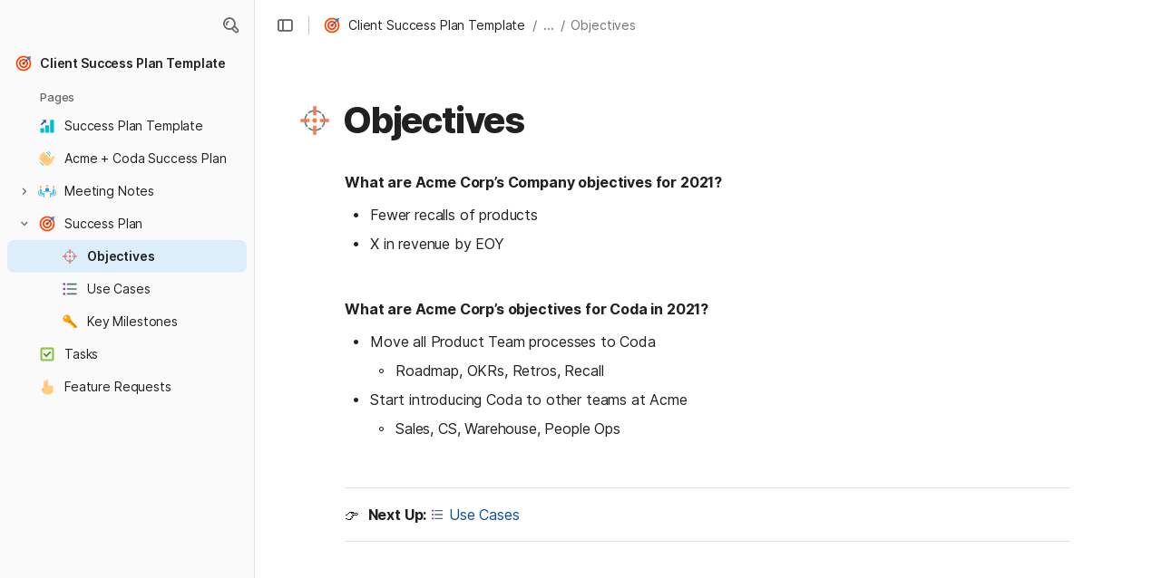

--- FILE ---
content_type: text/html; charset=utf-8
request_url: https://coda.io/@casey/client-success-plan-template/objectives-9
body_size: 65219
content:

    <!DOCTYPE html>
    <html class="no-js" lang="en-US"><head><meta charSet="utf-8"/><script type="text/javascript" nonce="26126a60b38443098cf6349397b068ae">(() => { document.documentElement.classList.remove("no-js"); })({})</script><link rel="preload" as="image" href="https://images.unsplash.com/photo-1443527394413-4b820fd08dde?crop=entropy&amp;ixid=MnwxMDczMTJ8MHwxfHNlYXJjaHwyfHxza3lzY3JhcGVyfGVufDB8MHx8fDE2MjIyMzE1OTM&amp;ixlib=rb-1.2.1&amp;auto=format%2Ccompress&amp;fit=max&amp;w=720" crossorigin="anonymous" fetchpriority="high" imageSrcSet="https://images.unsplash.com/photo-1443527394413-4b820fd08dde?crop=entropy&amp;ixid=MnwxMDczMTJ8MHwxfHNlYXJjaHwyfHxza3lzY3JhcGVyfGVufDB8MHx8fDE2MjIyMzE1OTM&amp;ixlib=rb-1.2.1&amp;auto=format%2Ccompress&amp;fit=max&amp;w=720 720w, https://images.unsplash.com/photo-1443527394413-4b820fd08dde?crop=entropy&amp;ixid=MnwxMDczMTJ8MHwxfHNlYXJjaHwyfHxza3lzY3JhcGVyfGVufDB8MHx8fDE2MjIyMzE1OTM&amp;ixlib=rb-1.2.1&amp;auto=format%2Ccompress&amp;fit=max&amp;w=1440 1440w, https://images.unsplash.com/photo-1443527394413-4b820fd08dde?crop=entropy&amp;ixid=MnwxMDczMTJ8MHwxfHNlYXJjaHwyfHxza3lzY3JhcGVyfGVufDB8MHx8fDE2MjIyMzE1OTM&amp;ixlib=rb-1.2.1&amp;auto=format%2Ccompress&amp;fit=max&amp;w=1920 1920w, https://images.unsplash.com/photo-1443527394413-4b820fd08dde?crop=entropy&amp;ixid=MnwxMDczMTJ8MHwxfHNlYXJjaHwyfHxza3lzY3JhcGVyfGVufDB8MHx8fDE2MjIyMzE1OTM&amp;ixlib=rb-1.2.1&amp;auto=format%2Ccompress&amp;fit=max&amp;w=3840 3840w"/><link rel="preload" as="style" href="https://cdn.coda.io/assets/browser.2f23ebc362b90703.css" crossorigin="anonymous"/><link rel="preload" as="font" href="https://cdn.coda.io/fonts/Inter/3.19/Inter-Regular.woff2" crossorigin="anonymous" fetchpriority="high" type="font/woff2"/><link rel="preload" as="font" href="https://cdn.coda.io/fonts/Inter/3.19/Inter-SemiBold.woff2" crossorigin="anonymous" fetchpriority="high" type="font/woff2"/><link rel="preload" as="font" href="https://cdn.coda.io/fonts/Inter/3.19/Inter-Bold.woff2" crossorigin="anonymous" fetchpriority="high" type="font/woff2"/><link rel="preload" as="font" href="https://cdn.coda.io/fonts/Inter/3.19/Inter-ExtraBold.woff2" crossorigin="anonymous" fetchpriority="high" type="font/woff2"/><link rel="preload" as="font" href="https://cdn.coda.io/fonts/Inter/3.19/Inter-Italic.woff2" crossorigin="anonymous" fetchpriority="high" type="font/woff2"/><link rel="icon" type="image/png" sizes="32x32" href="https://cdn.coda.io/icons/png/color/goal-32.png"/><link rel="icon" type="image/png" sizes="192x192" href="https://cdn.coda.io/icons/png/color/goal-192.png"/><link rel="apple-touch-icon" type="image/png" sizes="120x120" href="https://cdn.coda.io/icons/png/color/goal-apple-120.png"/><link rel="apple-touch-icon" type="image/png" sizes="152x152" href="https://cdn.coda.io/icons/png/color/goal-apple-152.png"/><link rel="apple-touch-icon" type="image/png" sizes="167x167" href="https://cdn.coda.io/icons/png/color/goal-apple-167.png"/><link rel="apple-touch-icon" type="image/png" sizes="180x180" href="https://cdn.coda.io/icons/png/color/goal-apple-180.png"/><meta name="msapplication-square70x70logo" content="https://cdn.coda.io/icons/png/color/goal-128.png"/><meta name="msapplication-square150x150logo" content="https://cdn.coda.io/icons/png/color/goal-270.png"/><meta name="msapplication-TileImage" content="https://cdn.coda.io/icons/png/color/goal-270.png"/><meta name="theme-color" content="#fbf7f5"/><meta name="msapplication-config" content="none"/><meta name="msapplication-navbutton-color" content="#fbf7f5"/><meta name="msapplication-TileColor" content="#fbf7f5"/><meta name="apple-mobile-web-app-capable" content="yes"/><meta name="mobile-web-app-capable" content="yes"/><meta name="slack-app-id" content="A0133KXMHNE"/><meta name="google-signin-clientid" content="810194666617-aao45aakf8v25h9v9d9s6hurusbmunhs.apps.googleusercontent.com"/><meta name="google-signin-cookiepolicy" content="single_host_origin"/><meta name="google-signin-scope" content="https://www.googleapis.com/auth/userinfo.profile https://www.googleapis.com/auth/userinfo.email"/><meta name="google" content="notranslate"/><meta name="viewport" content="width=device-width,initial-scale=1,maximum-scale=3"/><script defer="" nonce="26126a60b38443098cf6349397b068ae" src="https://accounts.google.com/gsi/client"></script><script type="text/javascript" nonce="26126a60b38443098cf6349397b068ae">(async ({ initLoadedPromiseProperty: e, initLoadedCompleteProperty: t, docId: n, publishedSchemaVersion: r, partnerStackPartnerQueryParam: o, referralGlobalQueryParam: i, darkModeLocalStorageKey: a, darkModeStateAttributeName: s, syncPageContainerDocsChainParam: l, containerDocsChainHeader: c, isBrainApp: u }) => { window.appInstanceId = crypto?.randomUUID?.() || "", window[e] = async function () { async function e(e, t, n) { let r = 1; for (;;)
        try {
            const t = await fetch(e, { headers: { Accept: "application/json", ...n?.headers } });
            if (!t.ok) {
                const n = new Error(`Unable to fetch ${e} (${t.status})`);
                n.clientInitializationStatusCode = t.status;
                try {
                    const e = await t.json();
                    n.clientInitializationErrorPayload = e;
                }
                catch { }
                throw n;
            }
            return t;
        }
        catch (e) {
            const n = e;
            if (5 === r || n.clientInitializationStatusCode && !t.includes(n.clientInitializationStatusCode))
                throw n;
            await new Promise((e => setTimeout(e, 1e3 * r))), r++;
        } } let d = "/api/initLoad"; const p = new URLSearchParams(location.search), h = []; n && (h.push(`docId=${n}`), r && h.push(`publishedSchemaVersion=${r}`)), u && h.push("isBrainApp"); const f = {}, m = p.get(l); m && (f[c] = m); const g = p.get(o), y = p.get(i); g ? h.push(`${o}=${encodeURIComponent(g)}`) : y && h.push(`${i}=${encodeURIComponent(y)}`), h.length > 0 && (d += `?${h.join("&")}`); const v = await e(d, [429, 502, 503], { headers: f }), { trackingConsent: b, loggedIn: w, user: C, isNonPersonalDomain: _, intercomHmac: S, docUser: k, snapshotInitLoadUrls: x, countryCode: A } = await v.json(); if (window.codaUser || (window.codaUser = C), window.docUser = k, window.trackingConsent = b, window.loggedIn = w, window.isNonPersonalDomain = _, window.intercomHmac = S, window.countryCode = A, x) {
        const { blockingShards: t, nonBlockingShards: n, deferredShards: r } = x;
        window.snapshotInitLoadUrls = x, window.snapshotInitLoadUrlPromises = {};
        for (const { url: o } of [...t, ...n, ...r])
            o && (window.snapshotInitLoadUrlPromises[o] = e(o, [429, 500, 502, 503]));
    } (() => { })({}), (() => { window.hj || (window.hj = function () { (hj.q || (hj.q = [])).push(arguments); }); })({}), null === window.localStorage.getItem(a) && "settings" in window.codaUser && window.codaUser?.settings?.[s]?.value && (window.localStorage.setItem(a, JSON.stringify(window.codaUser?.settings?.[s]?.value)), "function" == typeof updateDarkModeState && updateDarkModeState(window.codaUser?.settings?.[s]?.value)), (() => { const e = function (t) { "hidden" === document.visibilityState && (removeEventListener("visibilitychange", e, !0), window.firstHiddenTime = t.timeStamp); }; "hidden" === document.visibilityState ? window.firstHiddenTime = 0 : window.addEventListener("visibilitychange", e, !0); })({}), window[t] = !0, (({ appVersionHash: e, docId: t, eventSource: n, isPageCachedCookieKey: r, lcpEventType: o, loggingServerHostPrefix: i, loggingServerPath: a, navigateEventName: s, sanityMetadata: l, tabVisitDetailsStorageKey: c, uiClientPerfMetricEventName: u, windowVisitIdCookieName: d }) => { function p(r, o) { if (!window.trackingConsent?.analyticsAllowed)
        return !1; const { pathname: s, search: l, hash: c } = window.location, u = [s, l, c].join(""), d = localStorage.getItem("kr-app-session"), p = { batchUuid: "", createdAt: Date.now(), truncationStart: null, truncationEnd: null, docId: t, urlPath: u, buildHash: e, sessionId: d && JSON.parse(d).id, appInstanceId: window.appInstanceId, event: [{ source: n, method: r, clientCreatedAt: Date.now(), context: { docId: t, urlPath: u }, data: o }] }, h = `${i}${a}/event`, f = new Blob([JSON.stringify(p)], { type: "application/json" }); try {
        return navigator.sendBeacon.bind(navigator)(h, f);
    }
    catch (e) {
        return !1;
    } } let h, f; function m(e) { (void 0 === window.firstHiddenTime || e.startTime < window.firstHiddenTime) && (h = e); } function g() { try {
        if (function () { try {
            if (removeEventListener("visibilitychange", g, !0), removeEventListener("pagehide", g, !0), removeEventListener("keydown", g, !0), removeEventListener("click", g, !0), f) {
                for (const e of f.takeRecords())
                    m(e);
                f.disconnect(), f = void 0;
            }
        }
        catch (e) { } }(), h) {
            const e = [];
            for (const t of window.performance.getEntriesByType("resource"))
                h.startTime >= t.startTime && (void 0 === t.duration || t.startTime + t.duration >= h.startTime - 300) && e.push({ name: t.name, start: t.startTime, duration: t.duration });
            const t = { dataPayload: { largestContentfulPaint: h.startTime, largestContentfulPaintSize: h.size, largestContentfulPaintId: h.id, largestContentfulPaintUrl: h.url, windowWidth: window.innerWidth, devicePixelRatio: window.devicePixelRatio, coverImageRenderedWidth: window.coverImageRenderedWidth, coverImageRenderedHeight: window.coverImageRenderedHeight, htmlIsCached: window.htmlIsCached, resources: e }, eventType: o, schemaVersion: window.documentInitContext?.schemaVersion || -1, prerendered: window.prerendered, opVersion: -1, sanityMetadata: l };
            try {
                t.eventId = crypto.randomUUID();
            }
            catch (e) { }
            p(u, t), h = void 0;
        }
    }
    catch (e) { } } window.htmlIsCached = function () { const e = document.cookie.split(";"); for (; e.length;) {
        const t = e.pop();
        let n = t.indexOf("=");
        n = n < 0 ? t.length : n;
        if (decodeURIComponent(t.slice(0, n).replace(/^\s+/, "")) === r) {
            const e = new Date(Date.now() - 86400);
            return document.cookie = `${r}=;expires=${e.toUTCString()}`, !0;
        }
    } return !1; }(), function () { const e = window.performance.timing, t = e.navigationStart, n = { requestStart: e.requestStart - t, responseEnd: e.responseEnd - t, domInteractive: e.domInteractive - t, domComplete: e.domComplete - t }, r = document.querySelector("meta[name='robots']")?.getAttribute("content")?.toLowerCase()?.includes("noindex"), o = { href: window.location?.href, previousHref: window.document?.referrer, soft: !1, userAgent: window.navigator?.userAgent, timing: n, sanityMetadata: l, indexed: !r }; if (window.docCategoryIds && (o.docCategoryIds = window.docCategoryIds), void 0 !== window.Storage && crypto?.randomUUID) {
        const e = function (e) { if (!e)
            return {}; try {
            return JSON.parse(e);
        }
        catch (e) {
            return {};
        } }(window.sessionStorage.getItem(c));
        if (e.tabVisitId || (e.tabVisitId = crypto.randomUUID()), e.lastVisitedPage = e.currentVisitedPage || o.previousHref, e.lastVisitedTime = e.currentVisitedTime, e.currentVisitedPage = window.location?.href, e.currentVisitedTime = Date.now().toString(), o.visitDetails = { tabVisitId: e.tabVisitId, lastVisitedTime: e.lastVisitedTime, lastVisitedPage: e.lastVisitedPage }, window.sessionStorage.setItem(c, JSON.stringify(e)), navigator.cookieEnabled && crypto?.randomUUID) {
            let e = function () { const e = ("; " + document.cookie).split(`; ${d}=`); if (2 === e.length)
                return e.pop().split(";").shift(); }();
            e || (e = crypto.randomUUID(), document.cookie = `${d}=${e}; path=/`), o.visitDetails && (o.visitDetails.windowVisitId = e);
        }
        try {
            o.eventId = crypto.randomUUID();
        }
        catch (e) { }
        p(s, o) && (window.initialNavigateEventSent = !0);
    } }(), function () { try {
        f = new PerformanceObserver(((e, t) => { for (const t of e.getEntries())
            m(t); })), f.observe({ type: "largest-contentful-paint", buffered: !0 }), addEventListener("visibilitychange", g, !0), addEventListener("pagehide", g, !0), addEventListener("keydown", g, !0), addEventListener("click", g, !0);
    }
    catch (e) { } }(); })({"appVersionHash":"9bde7dd6b439","docId":"S9q9ISinZ6","eventSource":"event","isPageCachedCookieKey":"is_page_cached","lcpEventType":"LargestContentfulPaint","loggingServerHostPrefix":"https://coda.io","loggingServerPath":"/logging","navigateEventName":"navigate","sanityMetadata":null,"tabVisitDetailsStorageKey":"tab-visit-details","uiClientPerfMetricEventName":"uiClientPerfMetric","windowVisitIdCookieName":"window_visit_id"}); }(); })({"darkModeLocalStorageKey":"krDeviceUserSetting:DarkModeState","darkModeStateAttributeName":"DARK_MODE_STATE","docId":"S9q9ISinZ6","initLoadedCompleteProperty":"initLoadedComplete","initLoadedPromiseProperty":"initLoaded","partnerStackPartnerQueryParam":"gspk","publishedSchemaVersion":177,"referralGlobalQueryParam":"r","syncPageContainerDocsChainParam":"syncPageContainerDocsChain","containerDocsChainHeader":"X-Container-Docs-Chain","isBrainApp":null})</script><title>Objectives · Client Success Plan Template</title><link rel="alternate" type="application/json+oembed" href="https://coda.io/api/oembed?url=https%3A%2F%2Fcoda.io%2F%40casey%2Fclient-success-plan-template%2Fobjectives-9&amp;format=json" title="Objectives · Client Success Plan Template oEmbed profile"/><link rel="canonical" href="https://coda.io/@casey/client-success-plan-template/objectives-9"/><meta name="image" content="https://images.unsplash.com/photo-1443527394413-4b820fd08dde?crop=entropy&amp;ixid=MnwxMDczMTJ8MHwxfHNlYXJjaHwyfHxza3lzY3JhcGVyfGVufDB8MHx8fDE2MjIyMzE1OTM&amp;ixlib=rb-1.2.1&amp;fit=crop&amp;ar=1.91%3A1&amp;fm=jpg"/><meta name="author" content="Casey Roberts"/><meta name="article:author" content="Casey Roberts"/><meta name="article:published_time" content="2021-06-15T15:41:43.478Z"/><meta name="article:modified_time" content="2022-01-11T19:51:16.081Z"/><meta name="twitter:card" content="summary"/><meta name="twitter:site" content="@coda_hq"/><meta name="twitter:title" content="Objectives · Client Success Plan Template"/><meta name="twitter:image" content="https://images.unsplash.com/photo-1443527394413-4b820fd08dde?crop=entropy&amp;ixid=MnwxMDczMTJ8MHwxfHNlYXJjaHwyfHxza3lzY3JhcGVyfGVufDB8MHx8fDE2MjIyMzE1OTM&amp;ixlib=rb-1.2.1&amp;fit=crop&amp;ar=1.91%3A1&amp;fm=jpg"/><meta name="twitter:card" content="summary_large_image"/><meta property="og:type" content="website"/><meta property="og:url" content="https://coda.io/@casey/client-success-plan-template/objectives-9"/><meta property="og:site_name" content="Coda"/><meta property="og:title" content="Objectives · Client Success Plan Template"/><meta property="og:image" content="https://images.unsplash.com/photo-1443527394413-4b820fd08dde?crop=entropy&amp;ixid=MnwxMDczMTJ8MHwxfHNlYXJjaHwyfHxza3lzY3JhcGVyfGVufDB8MHx8fDE2MjIyMzE1OTM&amp;ixlib=rb-1.2.1&amp;fit=crop&amp;ar=1.91%3A1&amp;fm=jpg"/><meta itemProp="name" content="Objectives · Client Success Plan Template"/><meta itemProp="image" content="https://images.unsplash.com/photo-1443527394413-4b820fd08dde?crop=entropy&amp;ixid=MnwxMDczMTJ8MHwxfHNlYXJjaHwyfHxza3lzY3JhcGVyfGVufDB8MHx8fDE2MjIyMzE1OTM&amp;ixlib=rb-1.2.1&amp;fit=crop&amp;ar=1.91%3A1&amp;fm=jpg"/><meta name="pid" content="t"/></head><body class=""><noscript><p>JavaScript required</p><p>We’re sorry, but Coda doesn’t work properly without JavaScript enabled.</p></noscript><script type="text/javascript" nonce="26126a60b38443098cf6349397b068ae">(({ availablePacks: e, clientConfig: t, intercomHmac: n, packAccessControlList: r, pageHeaderData: o, runtimeConfig: i, user: a, isPrerender: s }) => { window.config = t, window.rawRuntimeConfig = i, window.availablePacks = e, window.packAccessControlList = r, window.intercomHmac = n, window.pageHeaderData = o, window.isPrerender = s, a && (window.codaUser = a); })({"availablePacks":null,"clientConfig":{"braze":{"enabled":true,"sdkEndpoint":"sdk.iad-05.braze.com","webSdkKey":"dcc0d6f8-db48-4e34-a078-4c094b493c2d"},"browserVersions":{"Chrome":"106.0","Firefox":"110.0","IOS":"16.4","Opera":"68.0","Safari":"16.4","Samsung Browser":"20.0","Vivaldi":"2.4","WebKit":"615.1.26"},"import":{"trello":{"key":"3dd429c38754043a9872883a88ba6daf"}},"intercom":{"appId":"m22vs7y5","enabled":true,"sumoLogicSessionIdUrl":"https://service.us2.sumologic.com/ui/bento.html#/search/","env":"prod"},"location":{"enabled":true,"locationUpdateInterval":120000,"position":{"enableHighAccuracy":false,"maximumAge":60000,"timeout":10000},"watch":true},"log":{"level":"warn"},"miro":{"clientId":"3074457347940789744"},"name":"Coda","oneTrust":{"dataDomain":"0bb76475-5cc6-48df-8c13-a810bf2494cd","scriptSrc":"https://cdn.cookielaw.org/scripttemplates/otSDKStub.js"},"setup":{"intent":{"docIds":{"assetLibrary":"hx1_UUJUuW","automateWork":"yr-i3hBd9h","inventory":"JTCcut7rw8","meetings":"QxWz9-ouqy","notes":"ciSdK-dntZ","productPlanning":"oN9rjps2_v","teamProject":"VBdBfXjQol"}}},"sprig":{"envId":"PvU6s2EiuTXX","grammarlyEnvId":"TSFBsQOLWCAu"},"statsig":{"clientSdkKey":"client-dubWc4hZRNQwa5oIhfi5JK5a8HHvH2s8NjYhyfFyFx8","enableStatsigRequestsFromClient":true},"grammarlyEndpoints":{"assistantFileUploadUrl":"https://gr-core-prod-assistant-file.s3.amazonaws.com/","authBaseUrl":"https://auth.grammarly.com","capiLocalWsUrl":"wss://capi-local.grammarly.com/freews","capiWsUrl":"wss://capi.grammarly.com/freews","felogUrl":"https://f-log-ai-editor.grammarly.io","femetricsUrl":"https://ai-editor.femetrics.grammarly.io","gatesBaseUrl":"https://gates.grammarly.com","oneGatewayBaseUrl":"https://gateway.grammarly.com","rootHost":"grammarly.com","settingsRegistryBaseUrl":"https://goldengate.grammarly.com","subscriptionBaseUrl":"https://subscription.grammarly.com","treatmentBaseUrl":"https://treatment.grammarly.com","uphookHubUrl":"https://gateway.grammarly.com/uhub"},"grammarlyEnvironment":"prod","superhumanDocsEndpoints":null,"assetUrlPrefix":"https://cdn.coda.io/assets/9bde7dd6b439","rootAssetUrlPrefix":"https://cdn.coda.io","cdnBlobHost":"https://codahosted.io","cdnBlobHostingUrlFormat":"https://codahosted.io/{0}","env":"prod","codaSingleTenant":null,"debug":false,"faviconName":"coda","googleAuth":{"clientId":"810194666617-aao45aakf8v25h9v9d9s6hurusbmunhs.apps.googleusercontent.com","oneTapEnabled":true},"grammarlyAnalyticsLogging":{"baseUrl":"https://in.grammarly.com","endpoint":"v1/events/ingestion_coda"},"grammarlyLinks":{"accountSettingsUrl":"https://account.grammarly.com","docListUrl":"https://app.grammarly.com","redirectUrl":"https://redirect.grammarly.com/redirect"},"superhumanLinks":{"organizationSettingsUrl":"https://settings.superhuman.com/general","pricingUrl":"https://superhuman.com/plans","settingsUrl":"https://settings.superhuman.com/members","subscriptionUrl":"https://settings.superhuman.com/subscription"},"host":"https://coda.io","hostNameGrammarly":"coda.grammarly.com","protocol":"https","profiler":{"enabled":false},"disableErrorReporting":false,"loggingServerHostPrefix":"https://coda.io","loggingServerPath":"/logging","userApiEndpoint":"https://coda.io","externalApiEndpoint":"https://coda.io","billing":{"stripePublishableKey":"pk_live_DHcK5ES0rVXNNiy27MS85oga","stripeEnabled":true},"recaptchaSiteKey":"6LcWCdgUAAAAADar5DTf3UYv_9dswjctapg3xpi3","packsAuthHost":"coda.io","imgix":{"blobHost":"codaio.imgix.net","blobHostPathPrefix":null,"cdnHost":"cdn-codaio.imgix.net","sanityHost":"sanity-images.imgix.net","webProxyHost":"images-codaio.imgix.net"},"marketo":{"apiHostname":"648-RBQ-128.mktorest.com","formId":1009,"enabled":true},"microsoftTeams":{"clientId":"0e5a38f0-71f9-45e5-952f-8df55bf56a4b"},"sanity":{"useCdn":true,"dataset":"production","projectId":"2epdaewr"},"customDomainCname":"custom.coda.io","isMobile":false,"isCustomDomain":false,"customDomainHostname":null},"intercomHmac":"","packAccessControlList":null,"pageHeaderData":null,"runtimeConfig":{"AdminSettingsResourceCards":[{"description":"Learn about the workspace admin role, adding new admins, and how to identify your admin.","id":"admin-settings-workspace-admins-in-coda","imageUrl":"img/organization/workspace_admins.png","linkText":"Check it out","title":"Workspace admins in Coda","url":"https://help.coda.io/en/articles/3388796-workspace-admins-in-coda"},{"description":"Learn how to delete the workspace, tailor your workspace settings, and more!","id":"admin-settings-create-and-manage-workspace","imageUrl":"img/organization/manage_workspace.png","linkText":"Check it out","title":"Create and manage your Coda workspace","url":"https://help.coda.io/en/articles/3388779-create-and-manage-your-coda-workspace"},{"description":"Learn how to add new Doc Makers and best practices for removing inactive Doc Makers.","id":"admin-settings-manage-new-doc-makers","imageUrl":"img/organization/manage_doc_makers.png","linkText":"Check it out","title":"Manage new Doc Makers","url":"https://help.coda.io/en/articles/3636645-manage-new-doc-makers"},{"description":"How to invite new members, monitor doc and AI activity of existing members, and more.","id":"admin-settings-invite-and-manage-workspace-members","imageUrl":"img/organization/invite_workspace_members.png","linkText":"Check it out","title":"Invite and manage workspace members","url":"https://help.coda.io/en/articles/6103572-invite-and-manage-workspace-members"}],"AdminSettingsResourceCardsV2":{"contentAdminCards":[{"description":"Find all Docs in the Doc Management dashboard.","id":"admin-settings-find-and-manage-docs","imageUrl":"img/organization/manage_docs.png","linkText":"Check it out","title":"Find and manage Docs","url":"https://help.coda.io/en/articles/9006771-manage-docs-in-your-org"},{"description":"How to keep docs alive after someone leaves your company.","id":"admin-settings-manage-doc-transfers","imageUrl":"img/organization/transfer_docs.png","linkText":"Check it out","title":"Manage Doc transfers","url":"https://coda.io/resources/guides/doc-transfers-at-your-company"}],"orgAdminOrWorkspaceAdminCards":[{"description":"Learn about the workspace admin role, adding new admins, and how to identify your admin.","id":"admin-settings-workspace-admins-in-coda","imageUrl":"img/organization/workspace_admins.png","linkText":"Check it out","title":"Workspace admins in Coda","url":"https://help.coda.io/en/articles/3388796-workspace-admins-in-coda"},{"description":"Learn how to delete the workspace, tailor your workspace settings, and more!","id":"admin-settings-create-and-manage-workspace","imageUrl":"img/organization/manage_workspace.png","linkText":"Check it out","title":"Create and manage your Coda workspace","url":"https://help.coda.io/en/articles/3388779-create-and-manage-your-coda-workspace"},{"description":"Learn how to add new Doc Makers and best practices for removing inactive Doc Makers.","id":"admin-settings-manage-new-doc-makers","imageUrl":"img/organization/manage_doc_makers.png","linkText":"Check it out","title":"Manage new Doc Makers","url":"https://help.coda.io/en/articles/3636645-manage-new-doc-makers"},{"description":"How to invite new members, monitor doc and AI activity of existing members, and more.","id":"admin-settings-invite-and-manage-workspace-members","imageUrl":"img/organization/invite_workspace_members.png","linkText":"Check it out","title":"Invite and manage workspace members","url":"https://help.coda.io/en/articles/6103572-invite-and-manage-workspace-members"}],"orgPackAdminCards":[{"description":"Review and approve which Packs for your org.","id":"admin-settings-manage-pack-approvals","imageUrl":"img/organization/manage_packs.png","linkText":"Check it out","title":"Manage Pack approvals","url":"https://help.coda.io/en/articles/5574990-enable-pack-approvals-and-manage-requests"},{"description":"Use custom configs to manage Pack access and functionality.","id":"admin-settings-configure-custom-pack-access","imageUrl":"img/organization/configure_packs.png","linkText":"Check it out","title":"Configure custom Pack access","url":"https://help.coda.io/en/articles/8511472-configure-custom-access-to-packs"}]},"AiEditorImportIdorProtectionEnabled":"enabled","AiEditorOnboardingEnabled":"enabled","AiEditorSharing":"enabled","AiEditorSharingContactAutocomplete":"enabled","AiEditorSynonymsEnabled":"enabled","AiEditorWordExportEnabled":"enabled","AndroidTypingFix":{"delayMillis":60,"enabled":"enabled"},"ApiMaxSnapshotSizeMB":125,"AsanaImporterSetting":{"configByBrowsing":true,"configByUrl":true,"importEnabled":false},"AsyncFormulaEngineClientFatalErrorTypes":["apply","back_dependencies_requested","calc-complete","clear-expr-cache","deferredHydrate","dep_request","dependent_grid_ids","doc_size_request","documentLoadCompleted","exec-expr","hydrate","rebase","version-updated"],"AudioEmbedPlayback":"enabled","BentoOnboardingFullPageEmbedExample":"https://docs.google.com/document/d/1xNqxMin1X0os8NIKe2Z6WsZFv2Qk7An3IHbU4zClpcE/edit","BentoOnboardingProductManagersTemplateId":"5goHYTftnd","BentoOnboardingProductManagersTestTemplateId":"ovVnOqlCyH","BlockIntercomService":"enabled","BrainPeopleSettings":{"fuzzyNameMatchThreshold":0.7,"servingSequencesPerPackLimit":3},"BrainTenantEnabled":"enabled","BrazeBannerEnabled":"enabled","BrazeCardEnabled":"enabled","BrowserLogTransportConfig":{"rateLimitAddedDelayMillis":300000,"sendDelayMillis":10000,"useIdb":true,"useSocket":true},"CalloutInvalidContentCutoffTimestamp":1666422000,"CanvasCellOverlay":"enabled","CardViewRenderLimitConfig":{"columnLimit":20,"rowLimit":1000},"CodaAgentRestrictions":{},"CodaBrainChatBoxDisclaimer":"**Coda Brain is an early access preview and can make mistakes.**\nPlease verify important details and provide feedback with the thumbs up and thumbs down buttons.\n\n**Just getting started?**\nCoda Brain can help search across docs, query data in external tools, and summarize key decisions. It *can not yet* perform complex analysis or take action on your behalf. [Go here](https://coda.io/docs/brain/apps/connectedApps) to see everything you have in your Brain.","CodaBrainColumn":"enabled","CodaBrainDynamicTableIngestion":"enabled","CodaBrainExtensionId":"ocjjmmnhefcaopncklmdodfglamkeign","CodaBrainExtensionIds":["ocjjmmnhefcaopncklmdodfglamkeign","pbdpddefpmdbfdgkaknnmimgjmjoefmj","cdgkmagmdldlpiglliebaajdpdkigcbi","dipjbaeecehmimeelgehcodalckeklid","clppjidbanhondokgacbbbhdnihejpad"],"CodaBrainIngestionStatusStalenessUpdates":"enabled","CodaBrainIngestionStatusThresholds":{"map":{"connection":0.99,"maxNumFailingTablesToDisplay":20,"stalenessDays":7,"table":0.8}},"CodaBrainMetaOnlyIngestions":["31459","1076"],"CodaBrainPackMakerTools":"enabled","CodaBrainPacksRequiringAuthForUserMapping":[1013,31997],"CodaBrainPacksRestrictedToSingleIngestion":["1076"],"CodaBrainPacksWithOauthReferringToCoda":[1003,1004,33739,31997,1052,31459],"CodaBrainQuickConnectIngestionParameters":{"map":{}},"CodaBrainRemovePackListPerOrg":[1000,1059],"CodaBrainSyncTablesIgnoreList":{"1004":["Threads"],"1010":["Pages"],"1013":["CodeSearch"],"1021":["Docs","DocAnalytics"],"1022":["JobOpenings","ApprovalFlows"],"1052":["ServiceDeskIssues","Components","Projects","Groups","GroupMembers","RoleMembers"],"1076":["GroupMemberships"],"1083":["Commits"],"1090":["Fields"],"10591":["Channels"],"11262":["Table","TableByUrl"],"11404":["Calls"],"11512":["Portfolios","Projects","Sections","TasksAll","Teams","Goals","Workspaces","Users","TeamMembers"],"11563":["ServiceDeskIssues","Projects","Components"],"11867":["Commits"],"31997":["Contents","Groups","GroupMembers","Blogs","Users"]},"CodaBrainUseLivePackVersion":"enabled","CodaBrainUseV1OauthUserMapping":"enabled","CommentsUpdateCheckCreatorInitSeconds":1748379600,"ConfluenceDataCenter":"enabled","ConfluenceImporterSettings":{"importCatalogCheckboxStateV2":true,"importFolderSupport":true},"ContactSalesInAppPrompt":"disabled","CopyLinkLineAction":"enabled","CrossDocAlwaysHydrateViewsOnBrowserDocs":"disabled","CrossDocLimitSourceFileSize":"enabled","CurrencyImprovements":"enabled","CustomerSuccessActivationCalendar":"https://hello.coda.io/calendar/team/t/42","CustomerSuccessProUpgradeCalendar":"https://hello.coda.io/calendar/team/t/36","CustomerSuccessTeamUpgradeCalendar":"https://hello.coda.io/calendar/team/t/37","DerankOrgDeniedPacks":{"enabledForOrganizationIds":["org-fvsM1Ax149"],"fullyEnabled":false},"DisableSyncTableRowMove":"enabled","DisplayImpactAtRefOptimization":2,"DocListSearchHistory":"enabled","DocSizeGracePeriodDays":14,"DocSizeUiImprovements":"disabled","DrawingLayerRemovalOnMsOfficePaste":"enabled","DynamicEnterpriseSeatMinimums":"enabled","EmbedCacheEvictionTimeMs":14400000,"EmbedCacheSize":5,"EmbedCaching":"enabled","EmbedStylingDisabledUrlRegexes":["^https:\\/\\/twitter.com\\/\\w+\\/status\\/\\d+(\\?.*)?(\\#.*)?$"],"EnableCodeBlocksFoldingSupport":"enabled","ExternallyBackedSyncGrids":0,"FolderColorsInsteadOfIcons":"enabled","FolderManagers":"enabled","FolderUiSimplification":"enabled","ForethoughtSetting":{"apiKey":"7bcb73ff-81ab-4151-986a-2f8a53d18624","enabled":true,"env":"production","origin":"https://solve-widget.forethought.ai"},"FreeTierQuotaLimits":{"objectsCount":50,"rowCount":1000},"GalleryBacklinkVisibility":{"enabledFeatureSetIds":["Basic","Pro"],"enabledWorkspaceIds":["ws-F-IGtUdAMa","ws-cNqmyTG0B9"]},"GenericTemplateOnboardingDocId":"wT_t99aecC","GoogleDocsImporterSettings":{"importCatalogCheckboxStateV2":true},"GrammarlyAnalyticsLogging":"enabled","HideCopyDocuments":["63guaYOU3C"],"HomeDropdown":"enabled","ImportersMaxActiveWorkflows":120,"ImportersMaxActiveWorkflowsPerUser":2,"IndexDrivenInvalidation":2,"InformationalTourLimit":3,"InsertPostImportTasksViaWorkflow":"enabled","LogTransportDisabledMatches":["Error loading form document.*The specified key does not exist","network error","OpaqueCrossDomainXhrError","Request error status 0","Object Not Found Matching Id","Invalid sync table tag found","safari-web-extension"],"MarkdownPasteDetection":"enabled","MarketoFormSubmittedMessage":{"map":{"1475":"Thank you! Please show this form to a member of the Coda team at the booth."}},"MaxCalcDocSize":325,"MissingDocOwnerGracePeriodDays":7,"MobileTour":"enabled","MobileWelcomeDocExperiment":{"forcedOnTreatment":"Treatment","name":"E-116","state":"forcedOn","timestamp":1662652800},"MobileWelcomeDocId":"zqUlRZPOIs","NewAccountDefaultDocSettings":"enabled","NewMakerBillingModelOfferPromoVisible":"disabled","NewMoveAndCopyDialog":"enabled","NotionImporterSettings":{"importCatalogCheckboxStateV2":true},"OnboardingQuestionMapping":{"map":{"collaborative-docs":{"canvasOnboardingPageId":"section-w1Orf3imB5","docId":"wT_t99aecC","pageId":"sumB5"},"engineering":{"docId":"TbgQIKlZJG"},"founder":{"docId":"43v0xPkP8_"},"generic-team-hub":{"docId":"Mep2ccABNl"},"other-team":{"description":"Build flexible solutions for meetings, projects, and team wikis.","icon":"rocket","key":"other-team","name":"Different kind of team"},"product-team":{"description":"Plan, track, and launch with roadmaps, OKRs, and more.","docId":"5goHYTftnd","docTitle":"Coda for Product Managers","icon":"goal","key":"product-team","name":"Product management"},"project-tracking":{"canvasOnboardingPageId":"section-Y70nbB-PWJ","docId":"wT_t99aecC","pageId":"suPWJ"},"sales":{"docId":"G1uYCKVD5G"},"soloist":{"docId":"i8hg94Q_Zn"},"team-hub":{"canvasOnboardingPageId":"section-HIgVb1Cjrg","docId":"wT_t99aecC","pageId":"sujrg"}}},"OneTrustCookie":"enabled","OrgDefaultWorkspaceLaunchTimestamp":1737014400,"OrgDocsDashExternallySharedUserDomains":"enabled","OversizedCanvasCellsInCopyInfo":"disabled","PackEntrypointEditEnable":"enabled","PackIdsDisablingConnectionSelectorForManagedTemplateIngestion":[31997,1004],"PacksAsAgents":"enabled","PacksSyncTableAutoGrowthColumnLimit":100,"PacksSyncTableColumnPickerMaxAllowedColumns":500,"PacksToExcludeForBrainBackedGrids":[],"PacksToIncludeForBrainBackedGrids":[],"PaletteLoggerSettings":{"clientKey":"7624792f-4c9e-4ef5-8a18-011656451475","enabled":true},"PersonalizationUseCaseToDocId":{"collaborative-docs":"efOjuH9qma","project-tracking":"pUfdy1jyNl","team-hub":"QwcI0fuL0t"},"PinToWorkspaceAdminToggle":"enabled","PinnedWelcomeDocStartTimestamp":1652914800,"PrBotChecklistEnabled":"enabled","PrBotChecklistInfo":{"map":{"docId":"If8qf73Lg3"}},"PreapprovedEmbedDomainsAllowlist":["app.klue.com","tableau.qprod.net","sdk.docs.matterway.io","iframe.mediadelivery.net","app.usebubbles.com","coda.embed-omniapp.co","beta.renegadepartners.com"],"PrerenderTemplateScreenshotSetting":{"enabled":true},"PrintDisabledDocs":["DM95HPuG3X"],"Promotions":{"aiEditorSharing":"on","callouts":"on","codeBlocks":"on","customIcons":"on","defaultDateFormats":"on","editableCanvasColumnPreview":"off","filterBar":"off","forms":"off","messageBuilder":"off","rowDetailPosition":"on","suggestChanges":"on","syncPages":"on"},"PurgeColumnGcCleanup":"enabled","QuipImporterSetting":{"configByBrowsing":true,"configByUrl":true,"importCatalogCheckboxStateV2":true,"importComments":false},"RecalculateDocSizeOnCF":"enabled","RecommendationTrayTemplates":{"templates":[{"description":"Track team\u2019s tasks, status, dates and assignees.","icon":"checked-2","id":"OqYnVjAiRA","name":"Tasks","preview":"tasks.png"},{"description":"Your meeting, in a single table.","icon":"note","id":"SskXwKa6vT","name":"Meeting notes","preview":"meeting-notes.png"},{"description":"A structured, interactive brief for your project.","icon":"sorting-arrows","id":"m5RpCySzp5","name":"Two-way writeup","preview":"project-brief.png"},{"description":"Get a quick pulse on how your team is feeling.","icon":"heart-with-pulse","id":"UH9ZtSIKxZ","name":"Team sentiment","preview":"team-sentiment.png"}]},"RelationsAndSubtables":"enabled","RelationsCellDisplay":"enabled","RepeatOnboardingQuestions":"enabled","ResourceBarContentCardFallback":[],"ResourceVideoTypeEnabled":"enabled","ReverseTrial":"disabled","RowColumnEvalTokenDisplayImpactNeverCoercion":"disabled","RunawayCalcAlertThresholdMillis":300000,"SaveCellContentOnEsc":"enabled","ScrollPreventerLegacyLookup":"enabled","ShareNudgeTourWaitSeconds":1200,"ShareWithAllDomainsInOrg":"disabled","ShareWithCodaSupportDurations":"disabled","SolutionsInsertPanelSearchHints":["What do you want to make today?","What should we make today?","What\u2019s your doc missing?","Try typing \u201Cteam wikis\u201D","Try typing \u201Cproject tracker\u201D","Try typing \u201COKRs\u201D","Try typing \u201Cproposal\u201D","Callouts, buttons, and timers...oh my!","Let\u2019s find your missing piece...","Add something special to your doc?","Let\u2019s spice up your doc...","What building blocks should we add?"],"SolutionsInsertPanelTemplateCollections":[{"includedTemplates":["OqYnVjAiRA","SskXwKa6vT","m5RpCySzp5","UH9ZtSIKxZ","p_kFApE5IC","e4W19IrOpS","gh_e88HHQG","yQ7TKrzDXr","oLUXb3gaS-","9IQ0OL35fE","fiQEGl51xm","NHzsq4VNYq"],"title":"Recommended"},{"includedTemplates":["3Npjh8Hnst","aTnykHeZX0","0WGPokbcVj","m5RpCySzp5","p_kFApE5IC","xge2OTvDTL","e4W19IrOpS","QgocGGMO0Z","r6uPp4CexX","k2SwLOp9Jk","UH9ZtSIKxZ","uRrtUtF1bU","OqYnVjAiRA","4OyBXYkSxU","pNV8LlkEvg","n8biIrbUxT","7v_MJ7TrRW","rK8SO5acO1","NK65AMLw5J","SYWq7mRKmv","WFDip9V-7q","9060tOo0EC","9IQ0OL35fE","zTo2lbhwKt","ZW9ApDT7WG","QlxoRLYH2z","33DCrDC137","ESo4VW4Ykm"],"title":"Product"},{"includedTemplates":["Ou9-kVKF5Z","m5RpCySzp5","yQkd_SBSr8","k2SwLOp9Jk","l6yOLrNMz6","QgocGGMO0Z","r6uPp4CexX","UH9ZtSIKxZ","7v_MJ7TrRW","CtrDLwWWRX","jmabH0CVrC","9IQ0OL35fE","gRYZy1xRQ1"],"title":"Design"},{"includedTemplates":["fLChMhHLgo","m5RpCySzp5","QgocGGMO0Z","PukyO3AXkw","n8biIrbUxT","r6uPp4CexX","rK8SO5acO1","NK65AMLw5J","9IQ0OL35fE","gRYZy1xRQ1"],"title":"Marketing"},{"includedTemplates":["cHOqWKW0aH","OqYnVjAiRA","SskXwKa6vT","m5RpCySzp5","p_kFApE5IC","e4W19IrOpS","QgocGGMO0Z","UH9ZtSIKxZ","rK8SO5acO1","NK65AMLw5J","9060tOo0EC"],"title":"Sales & success"},{"includedTemplates":["E4Uv702GPF","m5RpCySzp5","r6uPp4CexX","OqYnVjAiRA","4OyBXYkSxU","pNV8LlkEvg","7v_MJ7TrRW","yo_AClmTGo","wlcsDEZfne","QgocGGMO0Z","UH9ZtSIKxZ","SYWq7mRKmv","WFDip9V-7q","9060tOo0EC","lNZywZtlD0","zNHhOVjkzM","Gh4mLjcK3s"],"title":"Engineering"},{"includedTemplates":["fiQEGl51xm","NHzsq4VNYq","3RichwBO9Q","9IQ0OL35fE","hR20xq0pUh","CdbBRP_7RY","EShlzx8hy6","WMzt489o5l","QmQzw2EfnY","jtyQ4HdFjI","SSufVoNHAv","QlxoRLYH2z","iDpnFEiuFW","gnbaz5RJZR","XaObfCA1Q5","JJ3JrW_YEu","FCm8SKR3A8"],"title":"Personal"},{"includedTemplates":["dW1YOl_vbz","EcAhTHN1de","u5MMue5xAc","CcQN_EBgUT","4Ckogmqnp8","CbjTPcOwm_","7KVneJ3L2o","boUpOzKqbL","uRrtUtF1bU","EShlzx8hy6","9IQ0OL35fE"],"title":"Company"},{"includedTemplates":["8O-R1g5VMr","QitYa7p3Dw","o9dVvJ0OOM","ZsdZofMAHv","hR20xq0pUh","2LIrQ4x0XL","VgFWVXRvAL","yrMZuZAc3O","HbL8Byx1A2","pNV8LlkEvg"],"title":"Coda tricks"}],"SolutionsInsertPanelTemplateCollectionsBraze":"enabled","SplitPackAgentPublishing":"disabled","SplitTableRefreshCellCount":250,"SprigSetting":{"apiRequestsEnabled":true,"grammarlySprigEnabled":true,"sdkEnabled":true},"StringEmojiWordBreak":"enabled","StripeConnectCountries":[{"cdnFlagPath":"/external/img/flags/ar.svg","code":"AR","name":"Argentina"},{"cdnFlagPath":"/external/img/flags/au.svg","code":"AU","name":"Australia"},{"cdnFlagPath":"/external/img/flags/at.svg","code":"AT","name":"Austria"},{"cdnFlagPath":"/external/img/flags/be.svg","code":"BE","name":"Belgium"},{"cdnFlagPath":"/external/img/flags/bn.svg","code":"BN","name":"Brunei"},{"cdnFlagPath":"/external/img/flags/ca.svg","code":"CA","name":"Canada"},{"cdnFlagPath":"/external/img/flags/co.svg","code":"CO","name":"Colombia"},{"cdnFlagPath":"/external/img/flags/cz.svg","code":"CZ","name":"Czech Republic"},{"cdnFlagPath":"/external/img/flags/ec.svg","code":"EC","name":"Ecuador"},{"cdnFlagPath":"/external/img/flags/ee.svg","code":"EE","name":"Estonia"},{"cdnFlagPath":"/external/img/flags/fr.svg","code":"FR","name":"France"},{"cdnFlagPath":"/external/img/flags/de.svg","code":"DE","name":"Germany"},{"cdnFlagPath":"/external/img/flags/gr.svg","code":"GR","name":"Greece"},{"cdnFlagPath":"/external/img/flags/jp.svg","code":"JP","name":"Japan"},{"cdnFlagPath":"/external/img/flags/jo.svg","code":"JO","name":"Jordan"},{"cdnFlagPath":"/external/img/flags/mx.svg","code":"MX","name":"Mexico"},{"cdnFlagPath":"/external/img/flags/nl.svg","code":"NL","name":"Netherlands"},{"cdnFlagPath":"/external/img/flags/nz.svg","code":"NZ","name":"New Zealand"},{"cdnFlagPath":"/external/img/flags/no.svg","code":"NO","name":"Norway"},{"cdnFlagPath":"/external/img/flags/pk.svg","code":"PK","name":"Pakistan"},{"cdnFlagPath":"/external/img/flags/ph.svg","code":"PH","name":"Philippines"},{"cdnFlagPath":"/external/img/flags/pl.svg","code":"PL","name":"Poland"},{"cdnFlagPath":"/external/img/flags/sa.svg","code":"SA","name":"Saudi Arabia"},{"cdnFlagPath":"/external/img/flags/sk.svg","code":"SK","name":"Slovakia"},{"cdnFlagPath":"/external/img/flags/kr.svg","code":"KR","name":"South Korea"},{"cdnFlagPath":"/external/img/flags/es.svg","code":"ES","name":"Spain"},{"cdnFlagPath":"/external/img/flags/lk.svg","code":"LK","name":"Sri Lanka"},{"cdnFlagPath":"/external/img/flags/se.svg","code":"SE","name":"Sweden"},{"cdnFlagPath":"/external/img/flags/ch.svg","code":"CH","name":"Switzerland"},{"cdnFlagPath":"/external/img/flags/ae.svg","code":"AE","name":"United Arab Emirates"},{"cdnFlagPath":"/external/img/flags/gb.svg","code":"GB","name":"United Kingdom"},{"cdnFlagPath":"/external/img/flags/us.svg","code":"US","name":"United States"}],"SubmenuSafeArea":"enabled","SyncTableInitialRowLimitPerPack":{"map":{"40119":10000}},"TabbedViews":"enabled","TabbedViewsLaunchAnnouncement":"enabled","TablePasteRowWarningHighLevel":250,"TemplateCollections":[{"includedTemplates":["wT_t99aecC","FTk9mo4NY4","6p13TLquJW","jI90LcTB3T"],"subtitle":"Jump into Coda with these templates to help you learn, work, and collaborate efficiently.","title":"Recommended"},{"includedTemplates":["E4Uv702GPF","gRYZy1xRQ1","aTnykHeZX0","5goHYTftnd","E1Z74hLVMH","ZLc7FDk-B8","Q5P2UHJUl5","fLChMhHLgo","nGikdDxtaP","G1uYCKVD5G","cHOqWKW0aH","m5RpCySzp5","r6uPp4CexX","TbgQIKlZJG","ULGew5FSia","Ou9-kVKF5Z","3Npjh8Hnst","JJ3JrW_YEu","xpPVVR9aBK","Nj5nSFrp7A","BYIlEJaR3F","ZfZCaNEhZh","CaPTkbE30G","7ELBxkSiCn","K1_LMNAfTg","h_Vf7cuXKQ","SYWq7mRKmv","wlcsDEZfne","MFNzVUQ-Sd","CtrDLwWWRX","rK8SO5acO1","jWk5LnL8iY","PukyO3AXkw","zNHhOVjkzM","yQkd_SBSr8"],"subCollections":{"Design":["Ou9-kVKF5Z","yQkd_SBSr8","m5RpCySzp5","CtrDLwWWRX","PukyO3AXkw","E1Z74hLVMH","E4Uv702GPF","ZfZCaNEhZh"],"Engineering":["TbgQIKlZJG","CaPTkbE30G","Nj5nSFrp7A","7ELBxkSiCn","MFNzVUQ-Sd","wlcsDEZfne","r6uPp4CexX","E1Z74hLVMH","aTnykHeZX0","SYWq7mRKmv","zNHhOVjkzM","K1_LMNAfTg"],"Marketing":["aTnykHeZX0","BYIlEJaR3F","fLChMhHLgo","jWk5LnL8iY","E4Uv702GPF"],"Product":["5goHYTftnd","gRYZy1xRQ1","ZLc7FDk-B8","7ELBxkSiCn","E1Z74hLVMH","3Npjh8Hnst","E4Uv702GPF","aTnykHeZX0","m5RpCySzp5","Q5P2UHJUl5","nGikdDxtaP"],"Sales":["G1uYCKVD5G","xpPVVR9aBK","cHOqWKW0aH","ULGew5FSia","JJ3JrW_YEu","h_Vf7cuXKQ","rK8SO5acO1"]},"subtitle":"Customizable solutions to help your department work more efficiently and effectively.","title":"Browse by team"},{"includedTemplates":["b6LhvVVJTt","OqYnVjAiRA","ZW9ApDT7WG","E1Z74hLVMH","FTk9mo4NY4","fLChMhHLgo","j5Sn7FZmMU","xge2OTvDTL","9060tOo0EC","b0HQi4Vcq4","CcQN_EBgUT"],"subCollections":{"Manage":["ZW9ApDT7WG","xge2OTvDTL","OqYnVjAiRA"],"Measure":["b6LhvVVJTt","j5Sn7FZmMU","9060tOo0EC","CcQN_EBgUT"],"Plan":["fLChMhHLgo","b0HQi4Vcq4","E1Z74hLVMH","FTk9mo4NY4"]},"subtitle":"Organize tasks, timelines, team members, and more with these templates that grow with you.","title":"Projects"},{"includedTemplates":["Q5P2UHJUl5","m5RpCySzp5","ZGm_STEyea","g-0L-g0iVS","n8biIrbUxT","u5MMue5xAc","boUpOzKqbL","SskXwKa6vT","dvT7o7YAkT","ESo4VW4Ykm","9jGgIc7vDR","yQkd_SBSr8","_4HbB4N6zD","7v_MJ7TrRW","HStxETUlS1","gh_e88HHQG","SNpDN2j5-W"],"subCollections":{"Brief":["boUpOzKqbL","dvT7o7YAkT","ZGm_STEyea","_4HbB4N6zD","7v_MJ7TrRW","n8biIrbUxT","SNpDN2j5-W","m5RpCySzp5"],"Meeting notes":["SskXwKa6vT","g-0L-g0iVS","HStxETUlS1"],"Team hub":["ESo4VW4Ykm","9jGgIc7vDR","yQkd_SBSr8","gh_e88HHQG","Q5P2UHJUl5","u5MMue5xAc"]},"subtitle":"Track decisions, meeting history, team info, and more.","title":"Documentation"},{"includedTemplates":["nGikdDxtaP","e4W19IrOpS","NQbEqGH3oM","UH9ZtSIKxZ","GNCh0CSkjw","xwZkAfjGEG","4ulNkEc9zL","0WGPokbcVj","YEr0guf2Tk","33DCrDC137","_ZoPIQwKge","WDp9E5s-qe","rOkt8ZB-fI","un5Lkgv3_g","L7S0g6HQyy"],"subCollections":{"Brainstorm":["NQbEqGH3oM","0WGPokbcVj","YEr0guf2Tk","WDp9E5s-qe","GNCh0CSkjw"],"Decision-making":["4ulNkEc9zL","nGikdDxtaP","L7S0g6HQyy","e4W19IrOpS"],"Status":["33DCrDC137","_ZoPIQwKge","xwZkAfjGEG","rOkt8ZB-fI","un5Lkgv3_g","UH9ZtSIKxZ"]},"subtitle":"Prep, organize, and log your meetings for optimized collaboration.","title":"Meetings"},{"includedTemplates":["i8hg94Q_Zn","NHzsq4VNYq","Pkbjxt8rgV","18Rf0Zcewg","QmQzw2EfnY","pT4W3O5BLw","fiQEGl51xm","-XmbJy5Ptq","p7eiyRophV","xYqJtu33Jp","dgoSl7ViAr","jtyQ4HdFjI","LtTIQnPc8x","S1qsyletaM","lhik490NxS","XaObfCA1Q5","69AKyykJFv","j6QqBZBZs6","SSufVoNHAv","3RichwBO9Q","jmabH0CVrC","WMzt489o5l","jFkjmTtIlm","cunPCf2JH5","JJ3JrW_YEu","h_Vf7cuXKQ","cHOqWKW0aH","QlxoRLYH2z","eScjRg7V3s"],"subCollections":{"Entertainment":["dgoSl7ViAr","jtyQ4HdFjI","LtTIQnPc8x","S1qsyletaM","69AKyykJFv","jFkjmTtIlm"],"Productivity":["-XmbJy5Ptq","p7eiyRophV","xYqJtu33Jp","18Rf0Zcewg","NHzsq4VNYq","lhik490NxS","XaObfCA1Q5","j6QqBZBZs6","SSufVoNHAv","3RichwBO9Q","jmabH0CVrC","WMzt489o5l","cunPCf2JH5","QmQzw2EfnY","JJ3JrW_YEu","h_Vf7cuXKQ","cHOqWKW0aH","QlxoRLYH2z","fiQEGl51xm","eScjRg7V3s","Pkbjxt8rgV","pT4W3O5BLw"]},"subtitle":"Plan and prioritize your goals, responsibilities, and routines.","title":"Personal"}],"TemplateManagementSanity":{"inlineInsertMenu":false,"insertPanel":false,"newDocDialog":true,"newDocDialogSearch":true,"recommendationTray":true},"TextDocImporterSettings":{"usePlanWithoutHtmlContent":true},"TimelineLoadDelay":150,"TimelineViewRenderLimitConfig":{"rowLimit":500},"TourTimestampsForExistingUsers":{"map":{"InDocUniversalSearch":1688194800,"WorkspaceHomeOrientationTours":1632945090}},"TourTimestampsForNewUsers":{"map":{"DocListWelcome":1759190400,"DocOrientationForEditors":1759190400,"DocOrientationTours":1625778000,"FirstTableInsert":1627930800,"NewDocOwnerChecklist":1710946800,"OnboardingQuestionsDialog":1689786000,"TableCreationForDocMakers":1759190400,"TableHelpCallouts":1688682600,"UserQualification":1657730400}},"TransactionSizeLimits":{"errorLimit":1000,"logLimit":500},"UnifiedSearchBeta":"enabled","UpdateUrlBarOnAnySelection":"enabled","VerifyCustomDomainsIpAddresses":["52.27.113.22","44.240.246.212","44.225.108.22"],"ViewInitialVisibleColumnCount":100,"VirtualizeCards":"enabled","WelcomeDocCompleteList":["GSCjKrAkPV","tC11c6-0C6","-I4rychphb"],"WelcomeDocDefaults":{"docId":"GSCjKrAkPV","docTitle":"${firstName}'s Coda Playground","documentTag":"Start here!","pageIdForTableOnboarding":"section-5icTc3GwMj","tableOnboardingTemplateDocId":"9CaXO1g0PA","targetPageTitleAfterOnboarding":"Welcome to your Coda playground!","tourId":"canvas-onboarding-for-playground-doc-v3"},"WelcomeDocId":"jI90LcTB3T","WorkspaceHomeCustomizations":[{"matchString":"ws-u9o9IMabq6","settings":{"hiddenDocListTabsDefault":["trending","starred","me"],"hiddenDocListTabsForDocMakers":["trending"],"hideCustomWorkspaceBannerForDocMakers":true,"hidePricingInHeader":true,"hideTierAndBillingChips":true,"recentDocsShowRecentViewsOnly":true}},{"matchString":"ws-3XoZfJnXFC","settings":{"hiddenDocListTabsDefault":["trending"],"hidePricingInHeader":true,"hideTierAndBillingChips":true,"recentDocsShowRecentViewsOnly":true}}],"WorkspaceMembersExport":"enabled"},"user":null,"isPrerender":null})</script><script type="text/javascript" nonce="26126a60b38443098cf6349397b068ae">(async ({ docCategoryIds: e, formInitContext: t, initContext: n, noSplash: r, viewMode: o, workerJs: i, workerJsDomPath: a, docUser: s, publisherGoogleAnalyticsId: l, publisherPrivacyPolicyUrl: c, coverImageUrl: u }) => { window.documentInitContext = n, window.formInitContext = t, window.noSplash = r, window.workerJsPath = i, window.workerJsDomPath = a, window.docCategoryIds = e, window.viewMode = o, s && (window.docUser = s), l && (window.publisherGoogleAnalyticsId = l), c && (window.publisherPrivacyPolicyUrl = c), u && (window.coverImageUrl = u); })({"docCategoryIds":["b0d78e43-cddb-44c5-9a0e-1b2926793f36","92927011-841d-4217-879f-ff990f580070","f1307fcd-773a-4a58-bc94-43eab6d39e96","55b9d036-1c37-42c8-ad7c-fe70c5b8f2ba","3dbbd928-2e62-4191-b4fa-607f3e198aa8"],"formInitContext":null,"initContext":{"docId":"S9q9ISinZ6","blockingShards":[],"nonBlockingShards":[],"deferredShards":[],"schemaVersion":177,"latestOpVersion":null,"latestSnapshotOpVersion":null,"availabilityState":"ONLINE","pageCount":10,"title":"Client Success Plan Template","icon":"goal","ownerUserInfo":{"pictureUrl":"https://lh3.googleusercontent.com/a/ACg8ocJvzhihFIyHPON91tzRWZtdG7DYK6d3tCkP9BWn2R5TPBsj1kLK=s96-c","name":"Casey Roberts","userId":803635,"deactivationTimestamp":null},"sourceDocId":null,"sourceDocOpTimestamp":null,"infosCreationTimestamp":1621872682.906481,"infosCreatedByUserId":803635,"workspaceBillingInfo":{"workspaceId":"ws-09ixa7nrfh","workspaceName":"Roberts' Workspace","personalFolderUserId":null,"featureSetId":"Team","brainFeatureSetId":null,"docSizeLimits":{"objectsCount":-1,"rowCount":-1,"attachmentSizeMB":-1,"singleAttachmentSizeMB":250},"docSizeLimitsContext":{"isSoloistDoc":false},"billingAccountStatus":"ACTIVE","billingAccountDesignation":"EMPLOYEE","billingAccountScheduledCancellationTimestamp":null,"billingAccountScheduledLockTimestamp":null,"gracePeriodDeadlineTimestamp":null,"latestQuotaInfo":{"PeriodicAutomation":{"type":"PeriodicAutomation","usage":0,"limit":-1},"RowAutomation":{"type":"RowAutomation","usage":0,"limit":-1}},"packsTrialInfo":{},"billedFeatureSetId":"Team","externalFeatureSetId":null,"subscriptionTrial":null,"subscriptionTrialSelfServeEligibility":null,"organizationId":null,"customDocMakerRequestFlowEnabled":false,"newMakerBillingModel":false,"nomosOrganizationId":null},"docOwnerReferralToken":"3lz-GOluQ8WYQ2d2OqfFaQ","documentType":"DOC","potentiallyStaleSnapshotSize":0.39235401153564453,"installedPacks":[{"packId":1003,"packVersion":"58.0.3","externalMetadataUrl":"https://codahosted.io/packs/1003/58.0.3/metadata/[base64].json","name":"Google Calendar","description":"Manage and schedule meetings with ease. Pull in events from your calendar and schedule meetings directly in your doc.","shortDescription":"See your events and create new events from your doc.","logoUrl":"https://codaio.imgix.net/packs/1003/unversioned/assets/LOGO/[base64]","packType":"standard","releaseChannel":"LIVE"}],"templateInfo":null,"includesBeforePurgeShard":false,"docCopyState":"ON","validationEnabled":true,"opGeneration":1,"opVersionHoleAllowance":3779,"parentDocId":null,"blockOpVersion":null,"allowRequestEditAccessState":"ON","organizationDocExportsDisabled":false,"organizationProhibitedBlobType":"NONE","workspaceUserPermissions":null,"bentosInitContext":null,"shardLoadStrategy":{"type":"FastUILoad","shardLoadProgression":"AllAtOnce"}},"noSplash":false,"viewMode":"publishedPlay","workerJs":"https://cdn.coda.io/assets/webworker.d0d2f775c83b48eb.entry.js","workerJsDomPath":"https://cdn.coda.io/assets/lazyjsdom.16dd127ed67ba3cc.entry.js","docUser":null,"publisherGoogleAnalyticsId":"","publisherPrivacyPolicyUrl":"","coverImageUrl":"https://images.unsplash.com/photo-1443527394413-4b820fd08dde?crop=entropy&ixid=MnwxMDczMTJ8MHwxfHNlYXJjaHwyfHxza3lzY3JhcGVyfGVufDB8MHx8fDE2MjIyMzE1OTM&ixlib=rb-1.2.1&auto=format%2Ccompress&fit=max&w=1080"})</script><script type="text/javascript" nonce="26126a60b38443098cf6349397b068ae">(({ darkModeLocalStorageKey: e, darkModeClassName: t, DarkModeState: n, themeColorDark: r, defaultDarkModeState: o, gdsThemeAttribute: i, gdsThemeValueDark: a }) => { const s = window.localStorage.getItem(e), l = s && JSON.parse(s), c = window.codaUser?.loggedIn && window.codaUser.settings.DARK_MODE_STATE?.value; !function (e) { if (e === n.On || e === n.Auto && window.matchMedia("(prefers-color-scheme: dark)").matches) {
        document.documentElement.classList.add(t), document.body.setAttribute(i, a);
        const e = document.head.querySelector('meta[name="theme-color"]');
        e && e.setAttribute("content", r);
    } }(l || c || o); })({"DarkModeState":{"Auto":"Auto","Off":"Off","On":"On"},"darkModeClassName":"kr-dark-mode","darkModeLocalStorageKey":"krDeviceUserSetting:DarkModeState","themeColorDark":"#222222","defaultDarkModeState":"Auto","gdsThemeAttribute":"data-gds-theme","gdsThemeValueDark":"dark"})</script><script type="text/javascript" nonce="26126a60b38443098cf6349397b068ae">(({ prerendered: e, prerenderedContentNewWidth: t, prerenderedContentNewAlignment: n, prerenderedShowLeftNav: r, prerenderedShowOutline: o, prerenderedCanvasImageHeight: i, prerenderedCanvasImageWidth: a }) => { window.prerendered = e, t && (window.prerenderedContentNewWidth = t), n && (window.prerenderedContentNewAlignment = n), "boolean" == typeof r && (window.prerenderedShowLeftNav = r), "boolean" == typeof o && (window.prerenderedShowOutline = o), i && a && (window.prerenderedCanvasImageDimensions = { width: a, height: i }); })({"prerendered":true,"prerenderedContentNewWidth":"Standard","prerenderedContentNewAlignment":"Center","prerenderedShowLeftNav":true,"prerenderedShowOutline":false,"prerenderedCanvasImageHeight":0,"prerenderedCanvasImageWidth":0})</script><script type="text/javascript" nonce="26126a60b38443098cf6349397b068ae">(async ({ initLoadedPromiseProperty: e, docCategoryIds: t, docCategoryId1p: n, docCategoryId2p: r, production: o, hotjarTypes: i, marketoType: a, dataLayerProperty: s, dataLayerPromiseProperty: l, hotjarEnabled: c }) => { window[l] = async function () { await window[e]; const { advertisingAllowed: l, analyticsAllowed: u, publisherAnalyticsAllowed: d } = window.trackingConsent, p = t?.includes(n) || t?.includes(r), h = !window.config?.marketo.enabled && (p || window.pageInitData?.type === a || /^\/(packs|pricing)/.test(window.location.pathname)), f = (window.config?.env === o || Boolean(c)) && !window.config?.codaSingleTenant && (p || Boolean(window.pageInitData?.type && i.has(window.pageInitData?.type)) || /^\/pricing/.test(window.location.pathname)); if (window[s] = [{ advertisingNotAllowed: Boolean(!l).toString(), loggedIn: window.loggedIn.toString(), useMarketo: h.toString(), useHotjar: f.toString() }], u && !window.config?.codaSingleTenant) {
        let e = function (...e) { window.dataLayer.push(arguments); };
        const t = l ? "granted" : "denied";
        e("consent", "default", { ad_storage: t, analytics_storage: "granted", functionality_storage: "granted", personalization_storage: "granted", security_storage: "granted", ad_user_data: t, ad_personalization: t, wait_for_update: 500 }), function (e, t, n, r) { (e[r] || (e[r] = [])).push({ "gtm.start": Date.now(), event: "gtm.js" }); const o = t.getElementsByTagName(n)[0], i = t.createElement(n); i.async = !0, i.src = "https://www.googletagmanager.com/gtm.js?id=GTM-K32GRXP", o.parentNode?.insertBefore(i, o); }(window, document, "script", "dataLayer"), (() => { })({});
    } d && (() => { })({}); }(); })({"initLoadedPromiseProperty":"initLoaded","docCategoryIds":["b0d78e43-cddb-44c5-9a0e-1b2926793f36","92927011-841d-4217-879f-ff990f580070","f1307fcd-773a-4a58-bc94-43eab6d39e96","55b9d036-1c37-42c8-ad7c-fe70c5b8f2ba","3dbbd928-2e62-4191-b4fa-607f3e198aa8"],"docCategoryId1p":"a202f92c-d9da-437d-8dba-82c19998c812","docCategoryId2p":"2e887eec-8337-420f-95e8-2db1412522fc","production":"prod","hotjarTypes":new Set(["sanity","maker","guide","course","resource-video","resource-landing","resource-search"]),"marketoType":"sanity","dataLayerProperty":"dataLayer","dataLayerPromiseProperty":"dataLayerSet","hotjarEnabled":null})</script><script type="text/javascript" nonce="26126a60b38443098cf6349397b068ae">!function(e,t){if("object"==typeof exports&&"object"==typeof module)module.exports=t();else if("function"==typeof define&&define.amd)define([],t);else{var i=t();for(var n in i)("object"==typeof exports?exports:e)[n]=i[n]}}(this,(function(){return function(){var e={68558:function(e){var t,i,n=e.exports={};function o(){throw new Error("setTimeout has not been defined")}function r(){throw new Error("clearTimeout has not been defined")}function a(e){if(t===setTimeout)return setTimeout(e,0);if((t===o||!t)&&setTimeout)return t=setTimeout,setTimeout(e,0);try{return t(e,0)}catch(i){try{return t.call(null,e,0)}catch(i){return t.call(this,e,0)}}}!function(){try{t="function"==typeof setTimeout?setTimeout:o}catch(e){t=o}try{i="function"==typeof clearTimeout?clearTimeout:r}catch(e){i=r}}();var d,s=[],c=!1,l=-1;function h(){c&&d&&(c=!1,d.length?s=d.concat(s):l=-1,s.length&&g())}function g(){if(!c){var e=a(h);c=!0;for(var t=s.length;t;){for(d=s,s=[];++l<t;)d&&d[l].run();l=-1,t=s.length}d=null,c=!1,function(e){if(i===clearTimeout)return clearTimeout(e);if((i===r||!i)&&clearTimeout)return i=clearTimeout,clearTimeout(e);try{return i(e)}catch(t){try{return i.call(null,e)}catch(t){return i.call(this,e)}}}(e)}}function u(e,t){this.fun=e,this.array=t}function m(){}n.nextTick=function(e){var t=new Array(arguments.length-1);if(arguments.length>1)for(var i=1;i<arguments.length;i++)t[i-1]=arguments[i];s.push(new u(e,t)),1!==s.length||c||a(g)},u.prototype.run=function(){this.fun.apply(null,this.array)},n.title="browser",n.browser=!0,n.env={},n.argv=[],n.version="",n.versions={},n.on=m,n.addListener=m,n.once=m,n.off=m,n.removeListener=m,n.removeAllListeners=m,n.emit=m,n.prependListener=m,n.prependOnceListener=m,n.listeners=function(e){return[]},n.binding=function(e){throw new Error("process.binding is not supported")},n.cwd=function(){return"/"},n.chdir=function(e){throw new Error("process.chdir is not supported")},n.umask=function(){return 0}}},t={};function i(n){var o=t[n];if(void 0!==o)return o.exports;var r=t[n]={exports:{}};return e[n](r,r.exports,i),r.exports}i.d=function(e,t){for(var n in t)i.o(t,n)&&!i.o(e,n)&&Object.defineProperty(e,n,{enumerable:!0,get:t[n]})},i.o=function(e,t){return Object.prototype.hasOwnProperty.call(e,t)},i.r=function(e){"undefined"!=typeof Symbol&&Symbol.toStringTag&&Object.defineProperty(e,Symbol.toStringTag,{value:"Module"}),Object.defineProperty(e,"__esModule",{value:!0})};var n={};return function(){"use strict";i.r(n),i.d(n,{writeSizingCSS:function(){return J}});function e(e){return t=>`${e}#${t}`}e("ai-editor-text-decoration");const t="canvasScrollContainer",o=(e("codaDocsDocListDoc"),e("codaDocsDocListTable"),e("docTransferRequestApprove"),e("pack-building-block-button"),e("pack-building-block-formula"),e("pack-building-block-card"),e("pack-building-block-table"),e("pack-card"),e("pack-editor-section"),"page-list-item");e("revision-item"),e("settings-panel-item");var r=(e=>(e.Hidden="Hidden",e.Facepiles="Facepiles",e.Previews="Previews",e.IconOnly="IconOnly",e))(r||{});class a{constructor({emitOnSubscribe:e=!1}={}){this._handlers=new Set,this._emitOnSubscribe=e}subscribe(e){this._handlers.has(e)||(this._handlers.add(e),this._emitOnSubscribe&&void 0!==this._latestValue&&e(this._latestValue))}unsubscribe(e){this._handlers.has(e)&&this._handlers.delete(e)}emit(e){this._latestValue=e;for(const t of this._handlers){if(t(e))return!0}return!1}}const d=1/0,s="prerender-rotate-chevron";var c=(e=>(e.MatchDeprecated="Match",e.Narrow="Standard",e.Standard="Wide",e.Wide="DefaultWide",e.XlWide="XlWide",e.XxlWide="XxlWide",e.Full="Full,",e))(c||{}),l=(e=>(e.Left="Left",e.Center="Center",e))(l||{}),h=(e=>(e.Left="Left",e.Top="Top",e))(h||{});function g(e){let t={width:"0px",height:"0px"};const i=window.getComputedStyle(e),n=i.width,o=i.height;t={width:`${n?parseFloat(n):0}px`,height:`${o?parseFloat(o):0}px`};const r=e.parentElement;if(!r)return;const a=r.querySelector("textarea, input");a&&Object.assign(a.style,t)}var u="72px",m="16px",f="4";function p(e,t){return e||L(t??"ensure() failed"),e}function P(e,t){if(null==e){const e=w("Expected value to be defined and non-null",t);throw new Error(e)}return e}function W(e,t){L(t??`Unreachable code hit with value ${String(e)}`)}function w(e,t){return`${e}${t?`: ${v(t)}`:""}`}function v(e){return e instanceof Function?e():e}function L(e){const t=v(e);throw t instanceof Error?t:new Error(t)}function b(e){return y(e,"px")}function y(e,t){if("0"===e.trim())return 0;t&&(p(e.endsWith(t)),e=e.slice(0,-t.length));const i=parseFloat(e);return p(!isNaN(i)),i}var x="210px",M="20px";const _=b("20px"),E=b("16px"),R=b(M),C=R,S=b(x)+R+C,O=y(f);const A=b(u),I=b(m);class ${constructor(){this._contentSizedEventStream=new a({emitOnSubscribe:!0})}get currentEditorPosition(){return this._currentEditorPosition}get contentSizedEventStream(){return this._contentSizedEventStream}static _getEditorPreferredLineWidth(e){switch(e){case c.Standard:return 1e3;case c.Wide:return 1200;case c.XlWide:return 1400;case c.XxlWide:return 1600;case c.Full:return d;case c.MatchDeprecated:case c.Narrow:return 800;default:return W(e)}}static _isEnoughRoomForPageOutline(e,t){return e-t>2*S}static _isEnoughRoomForRightPanel(e){return e>460}static _isEnoughRoomForLeftPanel(e){return e>460}static _calculateLineWidthAfterOutline(e,t,i,n,o,r){if(i&&t){const t=n-o-r-S;return Math.min(e,t)}return e}calculateMobileEditorPosition({windowWidth:e,headerImageDimensions:t}){const i=e,n=i;return{editorLineWidth:e-2*_,leftPanelWidth:0,rightPanelWidth:0,pageOutlineWidth:0,editorPaddingLeft:_,editorPaddingRight:_,editorViewportWidth:i,headerImageHeight:this._getHeaderImageHeight({headerImageWidth:n,maxHeaderHeight:200,headerImageDimensions:t}),headerImageWidth:n,isEnoughRoomForLeftPanel:$._isEnoughRoomForLeftPanel(e),isEnoughRoomForRightPanel:$._isEnoughRoomForRightPanel(e),commentsPanelWidth:0,applyCommentsMarginToWideLines:!1,minimumMarginLeft:0,minimumMarginRight:0,editorAvailableWidth:i}}calculateCanvasCellEditorPosition({commentsPanelWidth:e,editorPaddingLeft:t,editorPaddingRight:i,editorViewportWidth:n,minLeftMargin:o,minRightMargin:r}){const a=$.getMinimumMarginDesktop({minLeftMargin:o,minRightMargin:r}),d=Math.max(t,a.left),s=Math.max(i,a.right),c=n-d-s;return{headerImageHeight:0,headerImageWidth:0,leftPanelWidth:0,rightPanelWidth:0,pageOutlineWidth:0,editorPaddingLeft:t,editorLineWidth:c,editorViewportWidth:n,isEnoughRoomForLeftPanel:!1,isEnoughRoomForRightPanel:!1,commentsPanelWidth:e,applyCommentsMarginToWideLines:!1,minimumMarginLeft:d,minimumMarginRight:s,editorAvailableWidth:c}}calculateAndUpdateCanvasCellEditorPosition({commentsPanelWidth:e,editorPaddingLeft:t,editorPaddingRight:i,containerWidth:n,minLeftMargin:o,minRightMargin:r}){this._updateContentSizing(this.calculateCanvasCellEditorPosition({commentsPanelWidth:e,editorPaddingLeft:t,editorPaddingRight:i,editorViewportWidth:n,minLeftMargin:o,minRightMargin:r}))}calculateDesktopEditorPosition({scrollbarWidth:e,headerImageDimensions:t,pageAlignment:i,pageWidth:n,windowWidth:o,isShowingOutline:a,maxLeftPanelWidth:d,maxRightPanelWidth:s,applyCommentsMarginToWideLines:c,getCommentsAndMarginInfo:l,isCommentsPanelFullHeight:h}){const g=$._isEnoughRoomForLeftPanel(o)?d:0,u=$._isEnoughRoomForRightPanel(o)?s:0,m=$._getEditorPreferredLineWidth(n),f=o-e-g-u,p={pageWidth:n,pageAlignment:i},{commentsPaneState:P,commentsCanOverlapWhitespace:W,commentsPanelWidth:w,minimumMargin:v,commentsPaneWasAutoResized:L}=l({windowWidth:o,editorViewportWidth:f,editorPreferredLineWidth:m,effectiveLeftPanelWidth:g,pageLayoutSettings:p}),b=f-w-v.total,y=$._isEnoughRoomForPageOutline(f,w),x=y&&a?S:0,M=h&&P===r.Previews?f-w:f,_=this._getHeaderImageHeight({headerImageWidth:M,maxHeaderHeight:500,headerImageDimensions:t}),E=Math.min(b,m),{editorPaddingLeft:R,editorPaddingRight:C}=$._getPadding({pageOutlineWidth:x,editorAvailableWidth:b,editorLineWidthBeforeOutline:E,minimumMargin:v,pageAlignment:i,pageWidth:n,commentsPanelWidth:w,commentsCanOverlapWhitespace:W});return{editorPosition:{headerImageHeight:_,headerImageWidth:M,leftPanelWidth:g,rightPanelWidth:u,pageOutlineWidth:x,editorPaddingLeft:R,editorPaddingRight:C,editorViewportWidth:f,editorLineWidth:$._calculateLineWidthAfterOutline(E,y,a,f,R,w),pageAlignment:i,pageWidth:n,isEnoughRoomForLeftPanel:$._isEnoughRoomForLeftPanel(o),isEnoughRoomForRightPanel:$._isEnoughRoomForRightPanel(o),commentsPanelWidth:w,minimumMarginLeft:v.left,minimumMarginRight:v.right,editorAvailableWidth:b,applyCommentsMarginToWideLines:c},derivedPositionData:{commentsPaneState:P},changeInfo:{commentsPaneWasAutoResized:L}}}calculatePrintEditorPosition({pageContentWidth:e,headerImageDimensions:t,maxLineWidth:i}){const n=e;return{headerImageHeight:this._getHeaderImageHeight({headerImageWidth:n,maxHeaderHeight:300,headerImageDimensions:t}),headerImageWidth:n,leftPanelWidth:0,rightPanelWidth:0,pageOutlineWidth:0,editorPaddingLeft:0,editorViewportWidth:e,editorLineWidth:i?Math.min(i,e):e,isEnoughRoomForLeftPanel:$._isEnoughRoomForLeftPanel(e),isEnoughRoomForRightPanel:$._isEnoughRoomForRightPanel(e),applyCommentsMarginToWideLines:!1,commentsPanelWidth:0,minimumMarginLeft:0,minimumMarginRight:0,editorAvailableWidth:e}}calculateAndUpdateExternalFormContentSizing({windowWidth:e}){const t={headerImageHeight:0,headerImageWidth:0,leftPanelWidth:0,rightPanelWidth:0,pageOutlineWidth:0,editorPaddingLeft:0,editorViewportWidth:e,editorLineWidth:e,isEnoughRoomForLeftPanel:!1,isEnoughRoomForRightPanel:!1,applyCommentsMarginToWideLines:!1,commentsPanelWidth:0,minimumMarginLeft:0,minimumMarginRight:0,editorAvailableWidth:e};this._updateContentSizing(t)}updateMobileContentSizing({editorPosition:e}){this._updateContentSizing(e)}updatePrintContentSizing({editorPosition:e}){this._updateContentSizing(e),T()}updateDesktopContentSizing(e){this._updateContentSizing(e)}_updateContentSizing(e){this._currentEditorPosition=e,this._contentSizedEventStream.emit({editorPosition:e,editorLineWidth:e.editorLineWidth})}static _calculatePublishedDocInteractionsLeftMargin(e){const{pageWidth:t,pageAlignment:i,editorPaddingLeft:n}=e;switch(t){case c.MatchDeprecated:case c.Wide:case c.XlWide:case c.XxlWide:case c.Full:return"24px";case c.Narrow:case c.Standard:switch(i){case l.Center:return`${Math.max(n-200,24)}px`;case l.Left:return"24px";case void 0:return"";default:W(i)}break;case void 0:return"";default:W(t)}}static _calculatePageOutlineDisplayValue(e){return $._isEnoughRoomForPageOutline(e.editorViewportWidth,e.commentsPanelWidth)?"block":"none"}static getMinLeftMarginDesktop({isPublished:e,pageListLocation:t,isAiEditor:i,isAiEditorAdjustedPadding:n}){return e&&t!==h.Left?A+68:i?A+(n?138:68):A+16}static getCssSizingVariables(e,t){const{applyCommentsMarginToWideLines:i,headerImageWidth:n,headerImageHeight:o,editorViewportWidth:r,editorLineWidth:a,editorPaddingLeft:d,pageOutlineWidth:s,leftPanelWidth:c,rightPanelWidth:l,commentsPanelWidth:h,minimumMarginLeft:g,minimumMarginRight:u,editorAvailableWidth:m}=e;return{"--content-viewport-width":`${r}px`,"--editor-line-width":`${a}px`,"--column-group-set-width":`${a+2*E}px`,"--editor-padding-left":`${d}px`,"--editor-viewport-width":`${r}px`,"--editor-page-outline-width":`${s}px`,"--editor-header-image-width":`${n}px`,"--editor-header-image-height":`${o}px`,"--published-doc-interactions-left-margin":$._calculatePublishedDocInteractionsLeftMargin(e),"--page-outline-display-value":$._calculatePageOutlineDisplayValue(e),"--editor-left-panel-width":`${c}px`,"--editor-right-panel-width":`${l}px`,"--comments-panel-width":`${h}px`,"--effective-comments-panel-width":h&&i?`${h}px`:"","--editor-minimum-margin-left":`${g}px`,"--editor-minimum-margin-right":`${u}px`,"--editor-available-width":`${m}px`,...t?{"--canvas-animation-left-delta":`${t.content.left}px`,"--canvas-animation-top-delta":`${t.content.top}px`,"--canvas-animation-scale-x-delta":`${t.content.scaleX}`,"--canvas-animation-cover-image-left-delta":`${t.coverImage.left}px`,"--canvas-animation-cover-image-scale-x-delta":`${t.coverImage.scaleX}`,"--canvas-animation-cover-image-scale-y-delta":`${t.coverImage.scaleY}`}:{}}}_getHeaderImageHeight({headerImageWidth:e,maxHeaderHeight:t=500,headerImageDimensions:i}){const n=Math.min(Math.max(160,e/O),t);if(i){const{width:t,height:o}=i,r=o*(e/t);if(r<n)return r}return n}static _getLeftAlignedPadding(e){return{editorPaddingLeft:e.left,editorPaddingRight:e.right}}static _getCenterAlignedPadding({pageOutlineWidth:e,editorAvailableWidth:t,editorLineWidthBeforeOutline:i,minimumMargin:n,commentsPanelWidth:o,commentsCanOverlapWhitespace:r}){const a=r?o:0,d=t-i+a+n.total,s=d/2,c=a+n.right+e;return s<c?{editorPaddingLeft:Math.max(n.left,d-c),editorPaddingRight:n.right}:{editorPaddingLeft:Math.max(n.left,s),editorPaddingRight:n.right}}static _getPadding({pageOutlineWidth:e,editorAvailableWidth:t,editorLineWidthBeforeOutline:i,minimumMargin:n,pageAlignment:o,commentsPanelWidth:r,commentsCanOverlapWhitespace:a}){switch(o){case l.Left:return $._getLeftAlignedPadding(n);case l.Center:return $._getCenterAlignedPadding({pageOutlineWidth:e,editorAvailableWidth:t,editorLineWidthBeforeOutline:i,minimumMargin:n,commentsPanelWidth:r,commentsCanOverlapWhitespace:a});default:W(o)}}static getHiddenCommentsPaneEditorMargin({isAiEditor:e,isAiEditorAdjustedPadding:t,isPublished:i,pageListLocation:n}){const o=r.Hidden;return()=>({commentsPaneState:o,commentsPanelWidth:0,commentsPaneWasAutoResized:!1,commentsCanOverlapWhitespace:!0,minimumMargin:$.getMinimumMarginDesktop({minLeftMargin:$.getMinLeftMarginDesktop({isPublished:i,pageListLocation:n,isAiEditor:e,isAiEditorAdjustedPadding:t})})})}static getMinimumMarginDesktop({minLeftMargin:e=A,minRightMargin:t=I}){return{left:e,right:t,total:e+t}}testOnlyReset(){this._currentEditorPosition=void 0,this._contentSizedEventStream=new a({emitOnSubscribe:!0})}}function T(){for(const e of document.querySelectorAll(".kr-text-input-view-measurement"))g(e)}const D=280;function F(e,t,i){const n=function(e,t,i){if(Object.values(t).includes(e))return e;return i}(e,t,i);if(void 0!==n)return n;throw new Error(`Could not cast "${e}" to enum with keys ${Object.keys(t).join(" | ")}`)}Error;var H=i(68558);const k=void 0!==H&&"object"==typeof H.versions&&void 0!==H.versions.node?new class j{constructor(){this.config=new Proxy(this._config,{has:(e,t)=>Reflect.has(this._config,t),get:(e,t,i)=>Reflect.get(this._config,t,i),set:(e,t,i,n)=>Reflect.set(this._config,t,i,n),defineProperty:(e,t,i)=>Reflect.defineProperty(this._config,t,i),deleteProperty:(e,t)=>Reflect.deleteProperty(this._config,t),ownKeys:e=>Reflect.ownKeys(this._config),getOwnPropertyDescriptor:(e,t)=>Reflect.getOwnPropertyDescriptor(this._config,t)})}get _config(){return this._provider?.()??{}}setConfig(e){this._provider=()=>e}setConfigProvider(e){this._provider=e}withTemporaryConfig(e,t){const i=this._provider;this._provider=()=>e;try{return t()}finally{this._provider=i}}}:new class z{constructor(){this.config={}}setConfig(e){for(const e of Object.keys(this.config))delete this.config[e];for(const t of Object.keys(e))this.config[t]=e[t]}setConfigProvider(e){throw new Error("Config provider not allowed")}withTemporaryConfig(e,t){const i={...this.config};N(e);try{return t()}finally{N(i)}}},V=k.config,N=k.setConfig.bind(k);k.setConfigProvider.bind(k),k.withTemporaryConfig.bind(k);"undefined"!=typeof window&&window.config&&N(window.config);const X="test";let q;function B(){return"production"===X?16:(void 0===q&&(q=function(e){const t=document.createElement("div");e.style.width="50px",e.style.height="50px",e.style.position="fixed",e.style.left="-100px",e.style.top="-100px",e.style.overflowY="auto",e.style.contain="strict",t.style.width="1px",t.style.height="100px",e.appendChild(t),document.body.appendChild(e);const i=e.offsetWidth-e.clientWidth;return document.body.removeChild(e),i}(document.createElement("div"))),q)}const U=new $,K=`#prerendered-host ${Y=o,`[data-coda-ui-id="${Y}"]`}[data-object-id]`;var Y;function G(){return Boolean(window.prerenderedShowLeftNav)}function J(){const e=window.prerenderedCanvasImageDimensions,t=window.innerWidth;let i;if(V.isMobile)i=U.calculateMobileEditorPosition({windowWidth:t,headerImageDimensions:e});else{const n=B(),o=function(){const{prerenderedContentNewWidth:e}=window;return void 0!==e?F(e,c):(console.error("No pre-rendered new width found"),c.Narrow)}(),r=function(){const{prerenderedContentNewAlignment:e}=window;return void 0!==e?F(e,l):(console.error("No pre-rendered new alignment found"),l.Center)}(),a=Boolean(window.prerenderedShowOutline),d=G()?h.Left:h.Top,s=G()?D:0;({editorPosition:i}=U.calculateDesktopEditorPosition({scrollbarWidth:n,pageWidth:o,pageAlignment:r,windowWidth:t,headerImageDimensions:e,isShowingOutline:a,maxLeftPanelWidth:s,maxRightPanelWidth:0,getCommentsAndMarginInfo:$.getHiddenCommentsPaneEditorMargin({isPublished:!0,isAiEditor:!1,isAiEditorAdjustedPadding:!1,pageListLocation:d}),applyCommentsMarginToWideLines:!1}))}const n=$.getCssSizingVariables(i);for(const[e,t]of Object.entries(n))document.body.style.setProperty(e,t);window.coverImageRenderedWidth=i.editorViewportWidth,window.coverImageRenderedHeight=i.headerImageHeight}J(),window.addEventListener("load",(()=>{!function(){const e=document.querySelector(`#prerendered-host [data-scroll-id="${t}"]`);if(e){const t=()=>{window.canvasScrollOffset=e.scrollTop};e.addEventListener("scroll",t);const i=()=>{e.removeEventListener("scroll",t),n.disconnect()},n=new MutationObserver((()=>{document.body.contains(e)||i()}));n.observe(document.body,{childList:!0})}}()})),window.updateSizing=()=>{T()},window.addInteractivityToLeftNav=()=>{!function(){const e=document.querySelectorAll(K);for(const t of e){const e=t.getAttribute("data-object-id"),i=`[role="button"][data-object-id="${e}-chevron"]`,n=e?t.querySelector(i):void 0;if(n){const t=`[data-object-id="${e}-children"]`,i=P(document.querySelector(t),`Can't find subPageList using selector ${t}`);n.addEventListener("click",(e=>{const t="true"===P(n.getAttribute(s),`Can't find expected attribute ${s}`);n.setAttribute(s,String(!t)),i.setAttribute("prerender-should-hide",String(t)),e.preventDefault(),e.stopPropagation()}),!1)}}}()}}(),n}()}));
//# sourceMappingURL=https://cdn.coda.io/sourcemaps/prerender.e08b5a35417e3646.entry.js.map</script><div id="content-container"><div id="prerendered-host"><style>* { }
a { color: inherit; text-decoration: inherit; }
h1, h2, h3, h4, h5 { margin: 0px; }
@font-face { font-family: Calibre-R; font-style: normal; font-weight: 700; src: url("https://cdn.coda.io/fonts/Calibre-R-Bold.woff2") format("woff2"), url("https://cdn.coda.io/fonts/Calibre-R-Bold.woff") format("woff"); }
@font-face { font-family: Calibre-R; font-style: normal; font-weight: 600; src: url("https://cdn.coda.io/fonts/Calibre-R-Semibold.woff2") format("woff2"), url("https://cdn.coda.io/fonts/Calibre-R-Semibold.woff") format("woff"); }
@font-face { font-family: Calibre-R; font-style: normal; font-weight: 500; src: url("https://cdn.coda.io/fonts/Calibre-R-Medium.woff2") format("woff2"), url("https://cdn.coda.io/fonts/Calibre-R-Medium.woff") format("woff"); }
@font-face { font-family: Calibre-R; font-style: normal; font-weight: 400; src: url("https://cdn.coda.io/fonts/Calibre-R-Regular.woff2") format("woff2"), url("https://cdn.coda.io/fonts/Calibre-R-Regular.woff") format("woff"); }
@font-face { font-family: Calibre-R; font-style: normal; font-weight: 300; src: url("https://cdn.coda.io/fonts/Calibre-R-Light.woff2") format("woff2"), url("https://cdn.coda.io/fonts/Calibre-R-Light.woff") format("woff"); }
@font-face { font-family: codaicons; font-style: normal; font-weight: 400; src: url("https://cdn.coda.io/assets/157a53861c9c/fonts/codaicons.woff2") format("woff2"), url("https://cdn.coda.io/assets/157a53861c9c/fonts/codaicons.woff") format("woff"); }
@font-face { font-family: codaicons-v2; font-style: normal; font-weight: 400; src: url("https://cdn.coda.io/assets/157a53861c9c/fonts/codaicons-v2.woff2") format("woff2"), url("https://cdn.coda.io/assets/157a53861c9c/fonts/codaicons-v2.woff") format("woff"); }
@font-face { font-display: swap; font-family: Hack; font-style: normal; font-weight: 400; src: local("Hack"), local("Hack-Regular"), url("https://cdn.coda.io/fonts/hack-regular.woff2") format("woff2"), url("https://cdn.coda.io/fonts/hack-regular.woff") format("woff"); }
@font-face { font-display: swap; font-family: Hack; font-style: italic; font-weight: 400; src: local("Hack Italic"), local("Hack-Italic"), url("https://cdn.coda.io/fonts/hack-italic.woff2") format("woff2"), url("https://cdn.coda.io/fonts/hack-italic.woff") format("woff"); }
@font-face { font-display: swap; font-family: Hack; font-style: normal; font-weight: 700; src: local("Hack Bold"), local("Hack-Bold"), url("https://cdn.coda.io/fonts/hack-bold.woff2") format("woff2"), url("https://cdn.coda.io/fonts/hack-bold.woff") format("woff"); }
@font-face { font-display: swap; font-family: Hack; font-style: italic; font-weight: 700; src: local("Hack Bold Italic"), local("Hack-Bold-Italic"), url("https://cdn.coda.io/fonts/hack-bolditalic.woff2") format("woff2"), url("https://cdn.coda.io/fonts/hack-bolditalic.woff") format("woff"); }
@font-face { font-display: swap; font-family: Inter; font-style: normal; font-weight: 400; src: url("https://cdn.coda.io/fonts/Inter/3.19/Inter-Regular.woff2") format("woff2"), url("https://cdn.coda.io/fonts/Inter/3.19/Inter-Regular.woff") format("woff"); }
@font-face { font-display: swap; font-family: Inter; font-style: italic; font-weight: 400; src: url("https://cdn.coda.io/fonts/Inter/3.19/Inter-Italic.woff2") format("woff2"), url("https://cdn.coda.io/fonts/Inter/3.19/Inter-Italic.woff") format("woff"); }
@font-face { font-display: swap; font-family: Inter; font-style: normal; font-weight: 500; src: url("https://cdn.coda.io/fonts/Inter/3.19/Inter-Medium.woff2") format("woff2"), url("https://cdn.coda.io/fonts/Inter/3.19/Inter-Medium.woff") format("woff"); }
@font-face { font-display: swap; font-family: Inter; font-style: italic; font-weight: 500; src: url("https://cdn.coda.io/fonts/Inter/3.19/Inter-MediumItalic.woff2") format("woff2"), url("https://cdn.coda.io/fonts/Inter/3.19/Inter-MediumItalic.woff") format("woff"); }
@font-face { font-display: swap; font-family: Inter; font-style: normal; font-weight: 600; src: url("https://cdn.coda.io/fonts/Inter/3.19/Inter-SemiBold.woff2") format("woff2"), url("https://cdn.coda.io/fonts/Inter/3.19/Inter-SemiBold.woff") format("woff"); }
@font-face { font-display: swap; font-family: Inter; font-style: italic; font-weight: 600; src: url("https://cdn.coda.io/fonts/Inter/3.19/Inter-SemiBoldItalic.woff2") format("woff2"), url("https://cdn.coda.io/fonts/Inter/3.19/Inter-SemiBoldItalic.woff") format("woff"); }
@font-face { font-display: swap; font-family: Inter; font-style: normal; font-weight: 700; src: url("https://cdn.coda.io/fonts/Inter/3.19/Inter-Bold.woff2") format("woff2"), url("https://cdn.coda.io/fonts/Inter/3.19/Inter-Bold.woff") format("woff"); }
@font-face { font-display: swap; font-family: Inter; font-style: italic; font-weight: 700; src: url("https://cdn.coda.io/fonts/Inter/3.19/Inter-BoldItalic.woff2") format("woff2"), url("https://cdn.coda.io/fonts/Inter/3.19/Inter-BoldItalic.woff") format("woff"); }
@font-face { font-display: swap; font-family: Inter; font-style: normal; font-weight: 800; src: url("https://cdn.coda.io/fonts/Inter/3.19/Inter-ExtraBold.woff2") format("woff2"), url("https://cdn.coda.io/fonts/Inter/3.19/Inter-ExtraBold.woff") format("woff"); }
@font-face { font-family: Tiempos-Headline; font-style: normal; font-weight: 700; src: url("https://cdn.coda.io/fonts/TiemposHeadline-Bold.woff2") format("woff2"), url("https://cdn.coda.io/fonts/TiemposHeadline-Bold.woff") format("woff"); }
@font-face { font-family: Tiempos-Headline; font-style: normal; font-weight: 600; src: url("https://cdn.coda.io/fonts/TiemposHeadline-Semibold.woff2") format("woff2"), url("https://cdn.coda.io/fonts/TiemposHeadline-Semibold.woff") format("woff"); }
@font-face { font-family: Tiempos-Headline; font-style: normal; font-weight: 400; src: url("https://cdn.coda.io/fonts/TiemposHeadline-Regular.woff2") format("woff2"), url("https://cdn.coda.io/fonts/TiemposHeadline-Regular.woff") format("woff"); }
@font-face { font-family: Tiempos-Headline; font-style: normal; font-weight: 300; src: url("https://cdn.coda.io/fonts/TiemposHeadline-Light.woff2") format("woff2"), url("https://cdn.coda.io/fonts/TiemposHeadline-Light.woff") format("woff"); }
@font-face { font-display: swap; font-family: Source-Serif-Pro; font-style: normal; font-weight: 400; src: url("https://cdn.coda.io/fonts/SourceSerif4-Regular.otf.woff2") format("woff2"), url("https://cdn.coda.io/fonts/SourceSerif4-Regular.otf.woff") format("woff"); }
@font-face { font-display: swap; font-family: Source-Serif-Pro; font-style: italic; font-weight: 400; src: url("https://cdn.coda.io/fonts/SourceSerif4-It.otf.woff2") format("woff2"), url("https://cdn.coda.io/fonts/SourceSerif4-It.otf.woff") format("woff"); }
@font-face { font-display: swap; font-family: Source-Serif-Pro; font-style: normal; font-weight: 600; src: url("https://cdn.coda.io/fonts/SourceSerif4-Semibold.otf.woff2") format("woff2"), url("https://cdn.coda.io/fonts/SourceSerif4-Semibold.otf.woff") format("woff"); }
@font-face { font-display: swap; font-family: Source-Serif-Pro; font-style: italic; font-weight: 600; src: url("https://cdn.coda.io/fonts/SourceSerif4-SemiboldIt.otf.woff2") format("woff2"), url("https://cdn.coda.io/fonts/SourceSerif4-SemiboldIt.otf.woff") format("woff"); }
@font-face { font-display: swap; font-family: Source-Serif-Pro; font-style: normal; font-weight: 700; src: url("https://cdn.coda.io/fonts/SourceSerif4-Bold.otf.woff2") format("woff2"), url("https://cdn.coda.io/fonts/SourceSerif4-Bold.otf.woff") format("woff"); }
@font-face { font-display: swap; font-family: Source-Serif-Pro; font-style: italic; font-weight: 700; src: url("https://cdn.coda.io/fonts/SourceSerif4-BoldIt.otf.woff2") format("woff2"), url("https://cdn.coda.io/fonts/SourceSerif4-BoldIt.otf.woff") format("woff"); }
@font-face { font-display: swap; font-family: Source-Serif-Pro; font-style: normal; font-weight: 800; src: url("https://cdn.coda.io/fonts/SourceSerif4-Black.otf.woff2") format("woff2"), url("https://cdn.coda.io/fonts/SourceSerif4-Black.otf.woff") format("woff"); }
@font-face { font-display: swap; font-family: SuperSans; font-style: normal; font-weight: 100 900; src: url("https://cdn.coda.io/assets/157a53861c9c/fonts/SuperSansCompleteWeb-VF-Upright.woff2") format("woff2"), url("https://cdn.coda.io/assets/157a53861c9c/fonts/SuperSansCompleteWeb-VF-Upright.woff") format("woff"); }
@font-face { font-display: swap; font-family: SuperSans; font-style: italic; font-weight: 100 900; src: url("https://cdn.coda.io/assets/157a53861c9c/fonts/SuperSansCompleteWeb-VF-Italic.woff2") format("woff2"), url("https://cdn.coda.io/assets/157a53861c9c/fonts/SuperSansCompleteWeb-VF-Italic.woff") format("woff"); }
@font-face { font-display: swap; font-family: SuperSansMono; font-style: normal; font-weight: 100 900; src: url("https://cdn.coda.io/assets/157a53861c9c/fonts/SuperSansWeb-VF-Mono.woff2") format("woff2"), url("https://cdn.coda.io/assets/157a53861c9c/fonts/SuperSansWeb-VF-Mono.woff") format("woff"); }
@font-face { font-display: swap; font-family: SuperSerif; font-style: normal; font-weight: 100 900; src: url("https://cdn.coda.io/assets/157a53861c9c/fonts/SuperSerifWeb-VF-Upright.woff2") format("woff2"), url("https://cdn.coda.io/assets/157a53861c9c/fonts/SuperSerifWeb-VF-Upright.woff") format("woff"); }
@font-face { font-display: swap; font-family: SuperSerif; font-style: italic; font-weight: 100 900; src: url("https://cdn.coda.io/assets/157a53861c9c/fonts/SuperSerifWeb-VF-Italic.woff2") format("woff2"), url("https://cdn.coda.io/assets/157a53861c9c/fonts/SuperSerifWeb-VF-Italic.woff") format("woff"); }
html { font-size: 100%; --kr-red-gradient-rgb: 255,146,146; --kr-red-light-rgb: 255,220,220; --kr-red-chart-rgb: 221,72,72; --kr-red-medium-rgb: 201,22,22; --kr-red-dark-rgb: 169,30,30; --kr-red-chartprimary-rgb: 169,30,30; --kr-orange-gradient-rgb: 252,152,92; --kr-orange-light-rgb: 252,227,206; --kr-orange-chart-rgb: 250,135,66; --kr-orange-medium-rgb: 236,101,21; --kr-orange-dark-rgb: 196,91,28; --kr-orange-chartprimary-rgb: 196,91,28; --kr-yellow-gradient-rgb: 255,206,70; --kr-yellow-light-rgb: 253,243,216; --kr-yellow-chart-rgb: 252,188,12; --kr-yellow-medium-rgb: 228,167,9; --kr-yellow-dark-rgb: 139,108,29; --kr-yellow-chartprimary-rgb: 228,167,9; --kr-green-gradient-rgb: 142,203,114; --kr-green-light-rgb: 226,248,232; --kr-green-chart-rgb: 66,195,102; --kr-green-medium-rgb: 46,150,75; --kr-green-dark-rgb: 24,123,52; --kr-green-chartprimary-rgb: 24,123,52; --kr-blue-gradient-rgb: 107,183,255; --kr-blue-light-rgb: 221,237,253; --kr-blue-chart-rgb: 82,156,226; --kr-blue-medium-rgb: 47,117,215; --kr-blue-dark-rgb: 15,88,189; --kr-blue-chartprimary-rgb: 15,88,189; --kr-purple-gradient-rgb: 210,163,225; --kr-purple-light-rgb: 237,223,246; --kr-purple-chart-rgb: 167,98,217; --kr-purple-medium-rgb: 133,65,181; --kr-purple-dark-rgb: 110,33,186; --kr-purple-chartprimary-rgb: 110,33,186; --kr-pink-gradient-rgb: 248,140,217; --kr-pink-light-rgb: 248,231,243; --kr-pink-chart-rgb: 220,69,177; --kr-pink-medium-rgb: 206,66,166; --kr-pink-dark-rgb: 161,43,134; --kr-pink-chartprimary-rgb: 161,43,134; --kr-gray-gradient-rgb: 190,190,190; --kr-gray-light-rgb: 240,240,240; --kr-gray-chart-rgb: 142,142,142; --kr-gray-medium-rgb: 102,102,102; --kr-gray-dark-rgb: 102,102,102; --kr-gray-chartprimary-rgb: 102,102,102; }
@media screen {
  html.kr-dark-mode { color-scheme: dark; --codaGreen300-rgb: 3,69,81; --codaGreen500-rgb: 6,103,115; --codaGreen550-rgb: 13,134,143; --codaGreen600-rgb: 128,208,224; --codaGreen700-rgb: 115,185,175; --codaGreen800-rgb: 175,215,210; --codaBrown200-rgb: 80,70,62; --codaBrown400-rgb: 85,75,65; --codaBrown600-rgb: 245,237,230; --codaBrown800-rgb: 251,247,245; --neutral0-rgb: 34,34,34; --neutral100-rgb: 44,44,44; --neutral150-rgb: 52,52,52; --neutral200-rgb: 60,60,60; --neutral300-rgb: 70,70,70; --neutral350-rgb: 100,100,100; --neutral400-rgb: 115,115,115; --neutral500-rgb: 130,130,130; --neutral600-rgb: 160,160,160; --neutral700-rgb: 224,224,224; --neutral800-rgb: 240,240,240; --neutral900-rgb: 245,245,245; --neutral950-rgb: 250,250,250; --neutral1000-rgb: 255,255,255; --neutral0-dynamic-rgb: 51,51,51; --red100-rgb: 78,68,68; --red150-rgb: 101,57,57; --red200-rgb: 255,145,116; --red300-rgb: 119,62,27; --red250-rgb: 218,73,63; --red400-rgb: 247,186,157; --red500-rgb: 246,233,222; --red600-rgb: 250,247,245; --red700-rgb: 240,115,115; --red800-rgb: 245,140,140; --red900-rgb: 251,247,245; --brandTomatoSoup100-rgb: 255,255,255; --blue100-rgb: 35,41,47; --blue150-rgb: 36,44,51; --blue200-rgb: 43,54,64; --blue300-rgb: 65,105,164; --blue400-rgb: 82,116,164; --blue500-rgb: 82,116,164; --blue600-rgb: 99,179,255; --blue700-rgb: 128,186,245; --blue800-rgb: 158,204,250; --blue900-rgb: 247,251,253; --confirmation900-rgb: 193,235,205; --confirmation100-rgb: 18,58,29; --codaYellow100-rgb: 58,49,39; --codaYellow200-rgb: 94,65,32; --codaYellow300-rgb: 206,132,47; --codaYellow500-rgb: 246,165,36; --codaYellow600-rgb: 255,189,73; --codaYellow700-rgb: 251,222,156; --codaOrange300-rgb: 238,90,41; --codaOrange500-rgb: 242,131,64; --codaOrange600-rgb: 255,166,113; --codaOrange800-rgb: 255,201,169; --greenAccent-rgb: 77,182,125; --brandPutty-rgb: 66,58,51; --brandPeach1-rgb: 97,85,71; --brandedPageBackground: 44,44,44; --suggestChangesOnlyTeal-rgb: 61,164,164; --suggestChangesOnlyPink-rgb: 204,98,116; --suggestChangesOnlyLightTeal-rgb: 37,58,58; --suggestChangesOnlyLightPink-rgb: 68,47,50; --customScrollbarRest-rgb: 107,107,107; --customScrollbarActive-rgb: 147,147,147; --color-doc-onboarding-background-primary: 48,48,48; --opacity-shadow-very-light: 30%; --opacity-shadow-light: 35%; --opacity-shadow-medium: 40%; --opacity-shadow-dark: 45%; --opacity-shadow-interactive-rest: 40%; --opacity-shadow-interactive-hover: 40%; --opacity-shadow-interactive-dark-rest: 40%; --opacity-shadow-interactive-dark-hover: 40%; --opacity-config-background: 35%; --opacity-modal-background: 40%; --opacity-app-fade: 20%; --opacity-unfocused-selection: 20%; --opacity-suggestion-highlight: 20%; --beigeLight-rgb: 99,78,61; --kr-red-light-rgb: 93,52,52; --kr-red-gradient-rgb: 168,74,74; --kr-red-chart-rgb: 201,22,22; --kr-red-medium-rgb: 221,72,72; --kr-red-chartprimary-rgb: 221,72,72; --kr-red-dark-rgb: 251,117,117; --kr-orange-light-rgb: 103,55,26; --kr-orange-gradient-rgb: 183,104,60; --kr-orange-chart-rgb: 236,101,21; --kr-orange-medium-rgb: 250,135,66; --kr-orange-chartprimary-rgb: 250,135,66; --kr-orange-dark-rgb: 255,155,96; --kr-yellow-light-rgb: 82,66,23; --kr-yellow-gradient-rgb: 140,120,69; --kr-yellow-chart-rgb: 228,167,9; --kr-yellow-medium-rgb: 252,188,12; --kr-yellow-chartprimary-rgb: 252,188,12; --kr-yellow-dark-rgb: 255,212,92; --kr-green-light-rgb: 25,80,40; --kr-green-gradient-rgb: 90,127,67; --kr-green-chart-rgb: 46,150,75; --kr-green-medium-rgb: 66,195,102; --kr-green-chartprimary-rgb: 66,195,102; --kr-green-dark-rgb: 116,224,146; --kr-blue-light-rgb: 40,69,109; --kr-blue-gradient-rgb: 70,91,163; --kr-blue-chart-rgb: 47,117,215; --kr-blue-medium-rgb: 82,156,226; --kr-blue-chartprimary-rgb: 82,156,226; --kr-blue-dark-rgb: 135,194,251; --kr-purple-light-rgb: 82,50,113; --kr-purple-gradient-rgb: 114,78,135; --kr-purple-chart-rgb: 133,65,181; --kr-purple-medium-rgb: 167,98,217; --kr-purple-chartprimary-rgb: 167,98,217; --kr-purple-dark-rgb: 202,139,247; --kr-pink-light-rgb: 90,47,81; --kr-pink-gradient-rgb: 166,92,145; --kr-pink-chart-rgb: 206,66,166; --kr-pink-medium-rgb: 220,69,177; --kr-pink-chartprimary-rgb: 220,69,177; --kr-pink-dark-rgb: 255,129,219; --kr-gray-light-rgb: 102,102,102; --kr-grey-gradient-rgb: 105,105,105; --kr-gray-chart-rgb: 102,102,102; --kr-gray-medium-rgb: 142,142,142; --kr-gray-chartprimary-rgb: 142,142,142; --kr-gray-dark-rgb: 193,193,193; --code-block-syntax-color-comment: #b1bac3; --code-block-syntax-color-punctuation: #b8b8b8; --code-block-syntax-color-symbol: #ff99d2; --code-block-syntax-color-string: #8c0; --code-block-syntax-color-operator: #d4b38c; --code-block-syntax-color-keyword: #3dc5ff; --code-block-syntax-color-function: #eea5b4; --code-block-syntax-color-variable: #ffa400; --color-ffffff-rgb: var(--neutral0-rgb); --color-f5f5f5-rgb: var(--neutral100-rgb); --color-eeeeee-rgb: var(--neutral200-rgb); --color-e0e0e0-rgb: var(--neutral300-rgb); --color-bdbdbd-rgb: var(--neutral400-rgb); --color-9e9e9e-rgb: var(--neutral500-rgb); --color-616161-rgb: var(--neutral600-rgb); --color-424242-rgb: var(--neutral700-rgb); --color-212121-rgb: var(--neutral900-rgb); --color-000000-rgb: var(--neutral900-rgb); --color-fde0dc-rgb: 54,23,23; --color-f9bdbb-rgb: 71,30,30; --color-f69988-rgb: 87,37,37; --color-f36c60-rgb: 102,43,43; --color-e84e40-rgb: 115,49,49; --color-e51c23-rgb: 135,57,57; --color-dd191d-rgb: 150,66,66; --color-d01716-rgb: 168,74,74; --color-c41411-rgb: 196,86,86; --color-b0120a-rgb: 219,95,95; --color-fff3e0-rgb: 71,49,35; --color-ffe0b2-rgb: 82,56,40; --color-ffcc80-rgb: 89,61,44; --color-ffb74d-rgb: 97,66,48; --color-ffa726-rgb: 122,83,60; --color-ff9800-rgb: 148,100,72; --color-fb8c00-rgb: 181,122,89; --color-f57c00-rgb: 201,133,95; --color-ef6c00-rgb: 224,145,101; --color-e65100-rgb: 240,153,104; --color-fffde7-rgb: 69,60,35; --color-fff9c4-rgb: 77,66,40; --color-fff59d-rgb: 89,77,46; --color-fff176-rgb: 102,88,52; --color-ffee58-rgb: 115,99,59; --color-ffeb3b-rgb: 140,120,69; --color-fdd835-rgb: 166,141,78; --color-fbc02d-rgb: 191,162,86; --color-f9a825-rgb: 217,182,94; --color-f57f17-rgb: 242,204,105; --color-f1f8e9-rgb: 40,56,31; --color-dcedc8-rgb: 47,66,36; --color-c5e1a5-rgb: 54,77,41; --color-aed581-rgb: 63,89,48; --color-9ccc65-rgb: 74,105,55; --color-8bc34a-rgb: 82,117,61; --color-7cb342-rgb: 98,140,73; --color-689f38-rgb: 117,166,88; --color-558b2f-rgb: 144,194,114; --color-33691e-rgb: 169,211,144; --color-e0f7fa-rgb: 26,54,56; --color-b2ebf2-rgb: 32,69,71; --color-80deea-rgb: 38,84,87; --color-4dd0e1-rgb: 48,110,112; --color-26c6da-rgb: 51,127,130; --color-00bcd4-rgb: 51,132,135; --color-00acc1-rgb: 50,134,140; --color-0097a7-rgb: 62,166,173; --color-00838f-rgb: 68,185,194; --color-006064-rgb: 112,217,224; --color-eceff1-rgb: 42,49,54; --color-cdd6da-rgb: 50,58,64; --color-b0bec5-rgb: 56,66,71; --color-90a4ae-rgb: 62,72,79; --color-78909c-rgb: 72,84,92; --color-607d8b-rgb: 80,96,107; --color-546e7a-rgb: 74,94,107; --color-455a64-rgb: 107,130,145; --color-37474f-rgb: 130,147,158; --color-263238-rgb: 175,198,214; --color-e8eaf6-rgb: 35,41,61; --color-c5cae9-rgb: 46,55,84; --color-9fa8da-rgb: 50,60,92; --color-7986cb-rgb: 53,64,102; --color-5c6bc0-rgb: 60,73,117; --color-3f51b5-rgb: 66,83,140; --color-3949ab-rgb: 70,91,163; --color-303f9f-rgb: 96,120,204; --color-283592-rgb: 116,144,242; --color-1a237e-rgb: 117,147,255; --color-f3e5f5-rgb: 47,38,51; --color-e1bee7-rgb: 58,43,64; --color-ce93d8-rgb: 64,47,71; --color-ba68c8-rgb: 71,49,82; --color-ab47bc-rgb: 84,58,97; --color-9c27b0-rgb: 99,68,117; --color-8e24aa-rgb: 114,78,135; --color-7b1fa2-rgb: 135,91,168; --color-6a1b9a-rgb: 174,122,227; --color-4a148c-rgb: 174,130,255; }
}
body { background: var(--color-background-primary,rgb(var(--neutral0-rgb,255,255,255))); border: 0px; color: var(--color-text-primary,rgb(var(--neutral900-rgb,33,33,33))); height: var(--window-height,100vh); margin: 0px; scroll-behavior: smooth; -webkit-font-smoothing: antialiased; font-feature-settings: var(--font-feature-settings); text-decoration-skip-ink: auto; --font-size-normal: 14px; --font-line-height-standard: 20px; --font-indent-paragraph: 28px; --font-size-large: 16px; --font-line-height-large: 24px; --font-size-subtitle: 22px; --font-line-height-subtitle: 30px; --font-size-subtitle-mobile: 20px; --font-line-height-subtitle-mobile: 22px; --font-size-code-normal: calc(var(--font-size-normal)*0.9); --font-size-code-large: 14px; --font-line-height-code-large: 22px; --font-size-h0: 40px; --font-line-height-h0: 48px; --font-weight-h0: 800; --font-margin-top-h0: 3px; --font-margin-bottom-h0: 1px; --font-letter-spacing-h0: -0.03em; --font-size-h0-mobile: 32px; --font-line-height-h0-mobile: 38px; --font-size-h1: 28px; --font-line-height-h1: 34px; --font-margin-top-h1: 32px; --font-size-h1-mobile: 24px; --font-line-height-h1-mobile: 28px; --font-size-h2: 22px; --font-line-height-h2: 30px; --font-margin-top-h2: 24px; --font-size-h2-mobile: 20px; --font-line-height-h2-mobile: 24px; --font-size-h3: 18px; --font-line-height-h3: 26px; --font-margin-top-h3: 20px; --font-size-h3-mobile: 18px; --font-line-height-h3-mobile: 22px; --font-letter-spacing-h4: -0.02em; --font-size-pull-quote: 22px; --font-line-height-pull-quote: 30px; --font-size-blob-caption: 14px; --font-line-height-blob-caption: 20px; --font-weight-canvas-headings: 700; --font-margin-folded-lines-unit: 8px; --font-padding-bottom-table-header: 6px; --block-padding-vertical: 6px; font-family: Inter, system-ui, sans-serif; font-size: var(--font-size-normal); font-weight: 400; letter-spacing: var(--font-letter-spacing-standard,-.01em); line-height: var(--font-line-height-standard); }
body::selection { background: rgba(var(--blue600-rgb,25,129,193),var(--opacity-app-fade,10%)); }
html:not(.kr-scroll-on-html) body { overflow: auto; }
body, html { -webkit-tap-highlight-color: rgba(var(--neutral1000-rgb,0,0,0),0); }
@media screen {
  html { display: flex; }
  html:not(.kr-scroll-on-html) { height: var(--window-height,100vh); overflow: hidden; position: fixed; width: var(--window-width,100vw); }
  @supports (overscroll-behavior:none) {
  html.kr-scroll-on-html { overscroll-behavior: none; }
}
  @supports not (overscroll-behavior:none) {
  html.kr-scroll-on-html { height: var(--window-height,100vh); overflow: hidden; position: fixed; width: var(--window-width,100vw); }
}
  body { display: flex; flex: 1 1 0px; flex-direction: column; min-height: 0px; min-width: 0px; }
  html:not(.kr-scroll-on-html) body { height: var(--window-height,100vh); overflow: hidden; position: fixed; width: var(--window-width,100vw); }
}
@media print {
  html.kr-print-container { overflow: visible auto; position: relative; }
  html.kr-print-container.kr-print-container-zoom { zoom: 75%; }
  html.kr-print-container * { -webkit-print-color-adjust: exact; }
  html.kr-print-container body { position: relative; overflow: visible !important; }
}
html.kr-custom-scrollbars :not(.kr-force-system-scrollbar)::-webkit-scrollbar { background-color: transparent; height: 12px; width: 12px; }
html.kr-custom-scrollbars :not(.kr-force-system-scrollbar)::-webkit-scrollbar:vertical { border-left: 1px solid transparent; border-right: 1px solid transparent; }
html.kr-custom-scrollbars :not(.kr-force-system-scrollbar)::-webkit-scrollbar:horizontal { border-bottom: 1px solid transparent; border-top: 1px solid transparent; }
html.kr-custom-scrollbars :not(.kr-force-system-scrollbar)::-webkit-scrollbar:hover { background-color: rgb(var(--neutral150-rgb,245,245,245)); }
html.kr-custom-scrollbars :not(.kr-force-system-scrollbar)::-webkit-scrollbar:hover:vertical { border-left: 1px solid rgb(var(--neutral300-rgb,224,224,224)); border-right: 1px solid rgb(var(--neutral300-rgb,224,224,224)); }
html.kr-custom-scrollbars :not(.kr-force-system-scrollbar)::-webkit-scrollbar:hover:horizontal { border-bottom: 1px solid rgb(var(--neutral300-rgb,224,224,224)); border-top: 1px solid rgb(var(--neutral300-rgb,224,224,224)); }
html.kr-custom-scrollbars :not(.kr-force-system-scrollbar)::-webkit-scrollbar-thumb { background-clip: content-box; background-color: transparent; border: 2px solid transparent; border-radius: 6px; }
html.kr-custom-scrollbars :not(.kr-force-system-scrollbar):hover::-webkit-scrollbar-thumb { background-color: rgb(var(--customScrollbarRest-rgb,193,193,193)); }
html.kr-custom-scrollbars :not(.kr-force-system-scrollbar)::-webkit-scrollbar-thumb:active, html.kr-custom-scrollbars :not(.kr-force-system-scrollbar)::-webkit-scrollbar-thumb:hover { background-color: rgb(var(--customScrollbarActive-rgb,125,125,125)); }
html.kr-custom-scrollbars :not(.kr-force-system-scrollbar) { scrollbar-color: transparent transparent; scrollbar-width: thin; }
html.kr-custom-scrollbars.kr-custom-scrollbars-always-on :not(.kr-force-system-scrollbar)::-webkit-scrollbar-thumb { background-color: rgb(var(--customScrollbarRest-rgb,193,193,193)); }
html.kr-custom-scrollbars.kr-custom-scrollbars-always-on :not(.kr-force-system-scrollbar)::-webkit-scrollbar-thumb:active, html.kr-custom-scrollbars.kr-custom-scrollbars-always-on :not(.kr-force-system-scrollbar)::-webkit-scrollbar-thumb:hover { background-color: rgb(var(--customScrollbarActive-rgb,125,125,125)); }
body:not(.isDesktopSafari) { text-rendering: optimizelegibility; }
::selection { background: rgba(var(--blue600-rgb,25,129,193),var(--opacity-app-fade,10%)); }
#content-container { display: grid; height: 100%; position: fixed; width: 100%; }
@media print {
  #content-container { position: relative; }
}
#coda-react-host, #prerendered-host { display: flex; flex: 1 1 0px; grid-area: 1 / 1; min-height: 0px; min-width: 0px; }
#coda-react-host { z-index: 1; }
#prerendered-host + #coda-react-host { visibility: hidden; }
#prerendered-host { z-index: 2; }
:focus { outline: none; }
.BmU2guTJ { box-sizing: border-box; position: absolute; transform: translate(0px); }
.a7lcDn1g { display: contents; }
@media print {
  .X6WsPDK7 { display: none; }
}
.pC1bYsfH { align-items: center; display: flex; font-size: 20px; justify-content: center; }
.pC1bYsfH::before { display: inline-block; font-style: normal; font-variant: normal; font-weight: 400; line-height: 1; speak: none; text-transform: none; vertical-align: middle; -webkit-font-smoothing: antialiased; font-family: codaicons !important; }
.pC1bYsfH.gzUO6z7F::before { font-family: codaicons-v2 !important; }
.pC1bYsfH.TkGA4vEz { font-size: 20px; height: 20px; width: 20px; }
.pC1bYsfH.TkGA4vEz.VG6dbwMF, .pC1bYsfH.TkGA4vEz.gelf8DKp { height: 10px; width: 8px; }
.pC1bYsfH.TkGA4vEz.bUYQQYOP { height: 8px; width: 14px; }
.j8RP1t7k::before { content: ""; }
.HpYICvMv::before { content: ""; }
.Ec01KYCF::before { content: ""; }
.my7waSxl::before { content: ""; }
.f40B94hl::before { content: ""; }
.ofNVPThS::before { content: ""; }
.Xn9yzra7::before { content: ""; }
.nkLNlfSD::before { content: ""; }
.CNYdoKb2::before { content: ""; }
.OYx4uV59::before { content: ""; }
.KuEEd_bT::before { content: ""; }
.Tj1RAVKU::before { content: ""; }
.c2NE_wHj::before { content: ""; }
.MoZJVGad::before { content: ""; }
.p_A0iSwu::before { content: ""; }
.fcfeAUc1::before { content: ""; }
.kwJuqYFn::before { content: ""; }
.QARSomAY::before { content: ""; }
.HHNLBUaS::before { content: ""; }
.fwYP72ov::before { content: ""; }
.nKgSyMlE::before { content: ""; }
.cz0jZYbY::before { content: ""; }
.h862kJPT::before { content: ""; }
.srnpMPqR::before { content: ""; }
.RsuuSRve::before { content: ""; }
.NqgnkSat::before { content: ""; }
.A08svh1X::before { content: ""; }
.nErgO40c::before { content: ""; }
.Wa4R0ueM::before { content: ""; }
.FZKf7ikT::before { content: ""; }
.dYJsi8MP::before { content: ""; }
.axhQyrtU::before { content: ""; }
.ypiQufVY::before { content: ""; }
.gE_oxEXn::before { content: ""; }
.yCFRgNMn::before { content: ""; }
.hx57VPe4::before { content: ""; }
.NsLN6RX0::before { content: ""; }
.acpLoG0v::before { content: ""; }
.f_IjTwyf::before { content: ""; }
.yC0eGtzy::before { content: ""; }
.dQbi4bY_::before { content: ""; }
.lufqZyJ4::before { content: ""; }
.kadFrjqB::before { content: ""; }
.XtklFIE6::before { content: ""; }
.Yu3IfGNM::before { content: ""; }
.JlgtNNVE::before { content: ""; }
.Ko24te0S::before { content: ""; }
.CsUZy9FE::before { content: ""; }
.obA_AYUx::before { content: ""; }
.QbSzrxhi::before { content: ""; }
.W9v5bLQg::before { content: ""; }
.jugmvp6Y::before { content: ""; }
.zmCXtR4a::before { content: ""; }
.FJq5SJT2::before { content: ""; }
.tbapEHso::before { content: ""; }
.bW5RlCFv::before { content: ""; }
.FayIWpoD::before { content: ""; }
.mUQX2Gu0::before { content: ""; }
.G8bcUmLh::before { content: ""; }
.upjVKIcL::before { content: ""; }
.i3vD1H0l::before { content: ""; }
.Ccru5b3I::before { content: ""; }
.hS5n1HWV::before { content: ""; }
.czcZlS3l::before { content: ""; }
.npDD2Rr4::before { content: ""; }
.YxGTP6nz::before { content: ""; }
.z5qwYnLf::before { content: ""; }
.a06_Ug31::before { content: ""; }
.ErC65wQi::before { content: ""; }
.FKnklM0j::before { content: ""; }
.ikreXItY::before { content: ""; }
.CjdRl1Xh::before { content: ""; }
.AQATDfdo::before { content: ""; }
.ic45RsHp::before { content: ""; }
.KuKV8ziw::before { content: ""; }
.hMrdSzVU::before { content: ""; }
.rPpIG_qe::before { content: ""; }
.tutG0PUU::before { content: ""; }
.S7GtTUo7::before { content: ""; }
.MULOJJCm::before { content: ""; }
.O5LjAoz0::before { content: ""; }
.hWVj7zfx::before { content: ""; }
.zSqCwa0O::before { content: ""; }
.fuT6VIif::before { content: ""; }
.IJPV1kMT::before { content: ""; }
.SE2VrZPG::before { content: ""; }
.u4zBsFXq::before { content: ""; }
.hZTf45XJ::before { content: ""; }
.IRPfLP47::before { content: ""; }
.KMM_W79k::before { content: ""; }
.JidshUq8::before { content: ""; }
.AtXVpK2c::before { content: ""; }
.qIdW4BUv::before { content: ""; }
.s4agb7mm::before { content: ""; }
.hqTQ8W2z::before { content: ""; }
.Jng3gP9u::before { content: ""; }
.NXTDRVzy::before { content: ""; }
.T0LL7jtD::before { content: ""; }
.Jwq2r8_4::before { content: ""; }
.qMr3HDD2::before { content: ""; }
.PYDm3Xvx::before { content: ""; }
.THFM2buT::before { content: ""; }
.W3uyx9bH::before { content: ""; }
.mHRKel0Y::before { content: ""; }
.leYaaEtH::before { content: ""; }
.LRIGsayz::before { content: ""; }
.GmajqrAb::before { content: ""; }
.oX5orkGd::before { content: ""; }
.h8bv3a_B::before { content: ""; }
.aVMWlNXX::before { content: ""; }
.scTUsRRi::before { content: ""; }
.KnVXH3QO::before { content: ""; }
.i3PI1vO6::before { content: ""; }
.qmAbKnd4::before { content: ""; }
.izfP5xsC::before { content: ""; }
.GHvPm1Zd::before { content: ""; }
.rN0a1dJN::before { content: ""; }
.abGOX2yS::before { content: ""; }
.BqxQv0yL::before { content: ""; }
.cHNC5yJq::before { content: ""; }
.F0DbCiKV::before { content: ""; }
.bc4z4x0T::before { content: ""; }
.T8aP9SQH::before { content: ""; }
.Hm37CbIL::before { content: ""; }
.fabLPaBp::before { content: ""; }
.EGFp0Kfq::before { content: ""; }
.RadXk5Mr::before { content: ""; }
.W_VijoC6::before { content: ""; }
.gUaEFDIt::before { content: ""; }
.UofesH4W::before { content: ""; }
.JPbb7KGo::before { content: ""; }
.lQsZ990Q::before { content: ""; }
.km8GEkPy::before { content: ""; }
.XOct3Cgo::before { content: ""; }
.fwFGnlK1::before { content: ""; }
.cg0naRc0::before { content: ""; }
.juyzziA0::before { content: ""; }
.PW9LjbGU::before { content: ""; }
.dgv6NtUS::before { content: ""; }
.a7DS_rnJ::before { content: ""; }
.uPVBsmyo::before { content: ""; }
.MCcxdO_B::before { content: ""; }
.bfKJYkYt::before { content: ""; }
.jYs8C_pj::before { content: ""; }
.FqABOXsV::before { content: ""; }
.agKzdxgZ::before { content: ""; }
.dAdLhpZ0::before { content: ""; }
.kvzQ0QBW::before { content: ""; }
.zqOc1gWN::before { content: ""; }
.lU6FtvnZ::before { content: ""; }
.rhCALYG1::before { content: ""; }
.DxuEdnYK::before { content: ""; }
.cM50FQry::before { content: ""; }
.cXGs93jf::before { content: ""; }
.lcizA1vt::before { content: ""; }
.HAHFg5gY::before { content: ""; }
.WUM8xfYE::before { content: ""; }
.TL9RDoe6::before { content: ""; }
.Jjirgokf::before { content: ""; }
.fVt6W3Hy::before { content: ""; }
.pIkNwdRu::before { content: ""; }
.XnrynPEz::before { content: ""; }
.mQSV76ry::before { content: ""; }
.Ykvv5CZv::before { content: ""; }
.WzaHb1oV::before { content: ""; }
.Wn2JFLCH::before { content: ""; }
.hDshGlsp::before { content: ""; }
.SfiKro2A::before { content: ""; }
.OgpxxUln::before { content: ""; }
.HqLbcUmF::before { content: ""; }
.caKftmMe::before { content: ""; }
.XzLC8sV7::before { content: ""; }
.cNrw6Gmz::before { content: ""; }
.t3E4OjK4::before { content: ""; }
.kwjim5jG::before { content: ""; }
.aANlHp9A::before { content: ""; }
.A2Er8NXd::before { content: ""; }
.A4SkyiQA::before { content: ""; }
.PNFJnlOR::before { content: ""; }
.yIfMZufL::before { content: ""; }
.JrXtdP_Z::before { content: ""; }
.ZLqTDD_t::before { content: ""; }
.gmFJpkex::before { content: ""; }
.ILnSZLxd::before { content: ""; }
.hz4WbTUM::before { content: ""; }
.brFhYlOe::before { content: ""; }
.OgfsjPbg::before { content: ""; }
.Nc39mFvI::before { content: ""; }
.bmsGeVcV::before { content: ""; }
.F7Nh8JSl::before { content: ""; }
.K4m093Kp::before { content: ""; }
.kxuZ65QJ::before { content: ""; }
.WfrmrWgE::before { content: ""; }
.kIg86zsx::before { content: ""; }
.N2Fc4oW6::before { content: ""; }
.Y4ZVMr7o::before { content: ""; }
.p9Xnn_sv::before { content: ""; }
.eiq3xI5A::before { content: ""; }
.TLVeZqE_::before { content: ""; }
.I3ILgyiV::before { content: ""; }
.k1MHNKRh::before { content: ""; }
.RtRw3GyF::before { content: ""; }
.Uf2Jyshi::before { content: ""; }
.hg4dszTP::before { content: ""; }
.d87sMgtO::before { content: ""; }
.m_bozYtB::before { content: ""; }
.yuMlhade::before { content: ""; }
.jPjH3iyR::before { content: ""; }
.RV0HrQ5R::before { content: ""; }
.w2bZTCI4::before { content: ""; }
.NUn59j7s::before { content: ""; }
.vas0tlZJ::before { content: ""; }
.Lvyd4BJx::before { content: ""; }
.TsP1gWsP::before { content: ""; }
.vqy8mMnk::before { content: ""; }
.xpqm3g1o::before { content: ""; }
.qhy6HttZ::before { content: ""; }
.D_EJbRSC::before { content: ""; }
.yDUVpU4s::before { content: ""; }
.ombTfdHw::before { content: ""; }
.DkOKcdZo::before { content: ""; }
.FgfFZ0KK::before { content: ""; }
._3YFDEPte::before { content: ""; }
.CCYblPBz::before { content: ""; }
.KzXQL0t8::before { content: ""; }
.tmFZV_FL::before { content: ""; }
.QBzIyU1b::before { content: ""; }
.gQQOquZ7::before { content: ""; }
.Tl_2D25r::before { content: ""; }
.hxiLqiCw::before { content: ""; }
.tmyZOT9D::before { content: ""; }
.o2rw1CsK::before { content: ""; }
.GvFNVAYC::before { content: ""; }
.oh9SM3bI::before { content: ""; }
.pbQ1npNI::before { content: ""; }
.se2cZd31::before { content: ""; }
.GG8sBB9t::before { content: ""; }
.wblddw1c::before { content: ""; }
.fxTE1t2j::before { content: ""; }
.sBArQXiB::before { content: ""; }
.XEyydhhK::before { content: ""; }
.jv1wG6Mm::before { content: ""; }
._bu_Kmx_::before { content: ""; }
.xewTUqlT::before { content: ""; }
.t63gvYs0::before { content: ""; }
._jUQewMJ::before { content: ""; }
.UUmCrheP::before { content: ""; }
.x8kisQto::before { content: ""; }
.Ux9n_Lkl::before { content: ""; }
.IyZAHzQK::before { content: ""; }
.rblrLLRm::before { content: ""; }
.N9Z5nwHf::before { content: ""; }
.nZzvWGKD::before { content: ""; }
.bUcmqPAe::before { content: ""; }
.X8PK6QDV::before { content: ""; }
.aHyypCEY::before { content: ""; }
.lkxopF1X::before { content: ""; }
.CKuZnNhI::before { content: ""; }
.pMtTCqhC::before { content: ""; }
.ihOGf0WY::before { content: ""; }
.EQLG1h3A::before { content: ""; }
.gfEpSvPX::before { content: ""; }
.VaAzS1SN::before { content: ""; }
.B_7sBIRf::before { content: ""; }
.Y0n6Iz2Q::before { content: ""; }
.IcsBehQI::before { content: ""; }
.m17RCeSF::before { content: ""; }
.KBHe1JXW::before { content: ""; }
.vDp8c5TS::before { content: ""; }
.g6iYr1QA::before { content: ""; }
.DBiwhRQa::before { content: ""; }
.kJM_6BhH::before { content: ""; }
.bzeHYTZq::before { content: ""; }
.qPDoeFF6::before { content: ""; }
.P1vk5EjO::before { content: ""; }
.DbXMN62Y::before { content: ""; }
.OdIh21cY::before { content: ""; }
.qTvXugEZ::before { content: ""; }
.z0oMYT_x::before { content: ""; }
._oN1GmNr::before { content: ""; }
.JPZvxdbe::before { content: ""; }
.iZqg9GmN::before { content: ""; }
.kLW1sQk8::before { content: ""; }
.m0tYPnU6::before { content: ""; }
.uZbgyXrs::before { content: ""; }
.dJsqcCk1::before { content: ""; }
.LRkj1bcw::before { content: ""; }
.wdPWtpwP::before { content: ""; }
.nnKoG5rb::before { content: ""; }
.RC5B6o5_::before { content: ""; }
.xnYHg36J::before { content: ""; }
.l7T817mC::before { content: ""; }
.PuHkdYlh::before { content: ""; }
.hgtE2VTk::before { content: ""; }
.Y34RDFT3::before { content: ""; }
.yQMt0kmk::before { content: ""; }
.VQ7oXmBw::before { content: ""; }
.kpYdpoWS::before { content: ""; }
.j2Qzmrfq::before { content: ""; }
.bv91L1hV::before { content: ""; }
.elf2om8J::before { content: ""; }
.OgraeOiB::before { content: ""; }
.Ru4_sXxW::before { content: ""; }
.Rg1WxTGB::before { content: ""; }
.CBwdaWAc::before { content: ""; }
.XhIoAY7x::before { content: ""; }
.b1blarHD::before { content: ""; }
._Qly81WV::before { content: ""; }
.iMWt6q2r::before { content: ""; }
.V16Bxn9l::before { content: ""; }
.Qlw53uAm::before { content: ""; }
.p_TLVuXb::before { content: ""; }
.gUc_djs3::before { content: ""; }
.iqSqv5ZL::before { content: ""; }
.Grcgb1OC::before { content: ""; }
.iWqt6j32::before { content: ""; }
.h1rnlFTF::before { content: ""; }
.r14wYIEl::before { content: ""; }
.WpKa5sGv::before { content: ""; }
.b2LO38D8::before { content: ""; }
.lHmnQuft::before { content: ""; }
.NUm7SyCX::before { content: ""; }
.TSldrTHJ::before { content: ""; }
.IjVRt0DE::before { content: ""; }
.bM7ZdcjS::before { content: ""; }
.v9DOAWXy::before { content: ""; }
.SWbUZkpc::before { content: ""; }
.yAWdXTD4::before { content: ""; }
.gc_JLejY::before { content: ""; }
.wG67m5q0::before { content: ""; }
.fN_le6H3::before { content: ""; }
.UxBX9xQ0::before { content: ""; }
.pKmugBhQ::before { content: ""; }
.f0ApAjUp::before { content: ""; }
.W_zpASHV::before { content: ""; }
.BXFhijH5::before { content: ""; }
.mqanSJHW::before { content: ""; }
.nZFv0ayz::before { content: ""; }
.j7okxcc2::before { content: ""; }
.IBpobQ1l::before { content: ""; }
.sMBGylUk::before { content: ""; }
.Jz97vliU::before { content: ""; }
.jRZjDmuL::before { content: ""; }
.vh_1KeFw::before { content: ""; }
.p2VhTlR1::before { content: ""; }
.cz764ovs::before { content: ""; }
._9gHgji8M::before { content: ""; }
.Z1SE__JM::before { content: ""; }
.Noi5TqBV::before { content: ""; }
.hAgO32Jy::before { content: ""; }
.ZIW3S8GN::before { content: ""; }
.Qa3rMAE_::before { content: ""; }
.adzBL2Tx::before { content: ""; }
.iQZF3Eqe::before { content: ""; }
.PsWhRubB::before { content: ""; }
.j73S1Xq9::before { content: ""; }
._1EC5jsOc::before { content: ""; }
.iIT6ed1j::before { content: ""; }
.GrlNwuhy::before { content: ""; }
.TEv5Te0E::before { content: ""; }
._ehCrO7A::before { content: ""; }
.ELbsX48H::before { content: ""; }
.qcukAREq::before { content: ""; }
.V2yC6xut::before { content: ""; }
.ByYCFlal::before { content: ""; }
.oGd5351F::before { content: ""; }
.x5TruubC::before { content: ""; }
.bzbkDxLx::before { content: ""; }
.WMmRffmo::before { content: ""; }
.x16Zvxqn::before { content: ""; }
.IBdkIxDd::before { content: ""; }
.Ucxf6F2w::before { content: ""; }
.isMs_eeU::before { content: ""; }
.e9mGOpAx::before { content: ""; }
.knbws2Pl::before { content: ""; }
.Py6LVPb4::before { content: ""; }
.CosfRiYP::before { content: ""; }
.PoBckVi6::before { content: ""; }
.NSyWpkVC::before { content: ""; }
.C3oUBmwz::before { content: ""; }
.F25UeyNF::before { content: ""; }
.A_Mktnxf::before { content: ""; }
._rfiOT2r::before { content: ""; }
.TcGJXcgT::before { content: ""; }
.nXUsrBOu::before { content: ""; }
.JLXgScea::before { content: ""; }
.ObqrP0JM::before { content: ""; }
.wvgqIkao::before { content: ""; }
._FuXcXNX::before { content: ""; }
.mB8Hf3ID::before { content: ""; }
.dhbboxnU::before { content: ""; }
.q9fWuKLA::before { content: ""; }
.PD42Iasl::before { content: ""; }
.cyBLa67W::before { content: ""; }
.ah9ItGXX::before { content: ""; }
.Ggp9PaFu::before { content: ""; }
.q2PMIP_4::before { content: ""; }
.a53QgRjO::before { content: ""; }
.ZXqfcYv9::before { content: ""; }
.WamS03_Q::before { content: ""; }
.IVRT4kI1::before { content: ""; }
.rycOHb7f::before { content: ""; }
.K9xVQHLd::before { content: ""; }
.FzWQhUsW::before { content: ""; }
.kDmCOxJO::before { content: ""; }
.GW7rOboF::before { content: ""; }
.iZKultxR::before { content: ""; }
.QgcFyz_5::before { content: ""; }
.rNkLce9o::before { content: ""; }
.L68aAH1Z::before { content: ""; }
.uLH2bGh3::before { content: ""; }
.TlNkrOC5::before { content: ""; }
.GJYqeIqw::before { content: ""; }
.oqga1bdy::before { content: ""; }
.VLrTevSp::before { content: ""; }
.RsNgv0yL::before { content: ""; }
.msRRAZ7p::before { content: ""; }
.nkhgbsxN::before { content: ""; }
.p0FPZmZR::before { content: ""; }
.O1LpqeMB::before { content: ""; }
.VpixjYPQ::before { content: ""; }
.lHQEf2uG::before { content: ""; }
.UIowpN04::before { content: ""; }
._AxVwLyK::before { content: ""; }
.Vls7lNau::before { content: ""; }
.dpVKgx50::before { content: ""; }
.gwfvF13a::before { content: ""; }
.tMI8a6CY::before { content: ""; }
.nVZiTLmb::before { content: ""; }
.hHYIEN7W::before { content: ""; }
.TtVHB1Ia::before { content: ""; }
.UIDE7zz4::before { content: ""; }
.XvQUviQc::before { content: ""; }
.KR9vB290::before { content: ""; }
.NJ9vIXNb::before { content: ""; }
.LqufI7kg::before { content: ""; }
.Bs2ZFQTc::before { content: ""; }
.lidAgaHY::before { content: ""; }
.dXi6cxSC::before { content: ""; }
.DqM42aKp::before { content: ""; }
.rzCmi6TM::before { content: ""; }
.hsUTrcjm::before { content: ""; }
.EFBOl29G::before { content: ""; }
.ijyi3QRk::before { content: ""; }
.xSoqbfwJ::before { content: ""; }
.aTtu7Zx7::before { content: ""; }
.kl5TP7dq::before { content: ""; }
.HgL3DDYQ::before { content: ""; }
.MOeucNfL::before { content: ""; }
.iLBQsq8c::before { content: ""; }
.HLDC4XGT::before { content: ""; }
.fJKE9ktT::before { content: ""; }
.LJnmr83E::before { content: ""; }
.uc8bxTww::before { content: ""; }
.tIj5mK9l::before { content: ""; }
.HyXtYZKY::before { content: ""; }
.Or9OKqMR::before { content: ""; }
.d57QUMxz::before { content: ""; }
.kH2UX2gW::before { content: ""; }
.Lin_la4E::before { content: ""; }
.Cj1f0eax::before { content: ""; }
.affaVaPY::before { content: ""; }
.HsSMe2FP::before { content: ""; }
.Ci87i_BY::before { content: ""; }
.bux0zviB::before { content: ""; }
.sxiKsi4K::before { content: ""; }
.HUv2pbZA::before { content: ""; }
.U85ybOdZ::before { content: ""; }
.OCh0O_cB::before { content: ""; }
.f6J2EvpB::before { content: ""; }
.bM9N8gTD::before { content: ""; }
.rmb6Q78j::before { content: ""; }
.c7hoajag::before { content: ""; }
.I_VmhgJP::before { content: ""; }
._CyfEjDo::before { content: ""; }
.RHCbXmho::before { content: ""; }
.j43xbWVv::before { content: ""; }
.eLsef809::before { content: ""; }
.zNj7SM8p::before { content: ""; }
.P31RSki0::before { content: ""; }
.hxvKCqL4::before { content: ""; }
.Gij7Kh72::before { content: ""; }
.rUbTOhW6::before { content: ""; }
.TdCJgZhe::before { content: ""; }
.ZtrNlaMY::before { content: ""; }
.DJPEvUoy::before { content: ""; }
.Q8j_xNxB::before { content: ""; }
.olgmiQ4I::before { content: ""; }
.o5G7nRMS::before { content: ""; }
.RR4RwpbZ::before { content: ""; }
.llV5R6Yb::before { content: ""; }
._IRWE5tO::before { content: ""; }
.wdeLJhhD::before { content: ""; }
.pJMYxkU3::before { content: ""; }
.caoX8oC3::before { content: ""; }
.DE_sVIke::before { content: ""; }
.qL8h3xWn::before { content: ""; }
.u2paouYb::before { content: ""; }
.pb_XZhGS::before { content: ""; }
.E3EdFppv::before { content: ""; }
.LhE9G8d6 { outline: 0px; }
.WBmRzvgi { display: inline-block; transition: background-color 0.15s, color 0.15s, fill 0.15s, opacity 0.15s, border-color 0.15s, text-shadow 0.15s; user-select: none; }
.WBmRzvgi.bwRLqaJJ { cursor: pointer; }
.QloAZbm1 { align-items: center; background: transparent; border: 1px solid var(--color-border-standard,rgb(var(--neutral300-rgb,224,224,224))); border-radius: 8px; box-sizing: border-box; color: var(--color-text-primary,rgb(var(--neutral900-rgb,33,33,33))); cursor: pointer; display: inline-flex; font-size: var(--font-size-normal); font-weight: 600; height: 28px; justify-content: center; line-height: var(--font-line-height-standard); padding: 0px 12px; position: relative; user-select: none; }
.QloAZbm1::after { display: none; }
#coda-body:not(.intent-mouse) .QloAZbm1:focus.Lkid_nJk::after, .QloAZbm1.zAj7EHy0.Lkid_nJk::after { border: 2px solid rgb(var(--blue600-rgb,25,129,193)); border-radius: 8px; content: ""; display: block; inset: -2px; position: absolute; }
#coda-body:not(.intent-mouse) .QloAZbm1:focus::after, .QloAZbm1.zAj7EHy0::after { border: 2px solid rgb(var(--blue600-rgb,25,129,193)); border-radius: 11px; content: ""; display: block; inset: -4px; position: absolute; }
.xsbZ1Kho::after { display: none; }
#coda-body:not(.intent-mouse) .xsbZ1Kho:focus.Lkid_nJk::after, .xsbZ1Kho.zAj7EHy0.Lkid_nJk::after { border: 2px solid rgb(var(--blue600-rgb,25,129,193)); border-radius: 8px; content: ""; display: block; inset: -2px; position: absolute; }
#coda-body:not(.intent-mouse) .xsbZ1Kho:focus::after, .xsbZ1Kho.zAj7EHy0::after { border: 2px solid rgb(var(--blue600-rgb,25,129,193)); border-radius: 11px; content: ""; display: block; inset: -4px; position: absolute; }
.FaazeJEH::after { display: none; }
#coda-body:not(.intent-mouse) .FaazeJEH:focus.Lkid_nJk::after, .FaazeJEH.zAj7EHy0.Lkid_nJk::after { border: 2px solid rgb(var(--blue600-rgb,25,129,193)); border-radius: 8px; content: ""; display: block; inset: -2px; position: absolute; }
#coda-body:not(.intent-mouse) .FaazeJEH:focus::after, .FaazeJEH.zAj7EHy0::after { border: 2px solid rgb(var(--blue600-rgb,25,129,193)); border-radius: 11px; content: ""; display: block; inset: -4px; position: absolute; }
.ziJsGLTJ { color: var(--color-icon-rest,rgb(var(--neutral700-rgb,102,102,102))); font-size: var(--font-size-normal); font-weight: 600; line-height: var(--font-line-height-standard); fill: var(--color-icon-rest,rgb(var(--neutral700-rgb,102,102,102))); align-items: center; border-radius: 8px; cursor: pointer; display: flex; padding: 0.25em 0.5em; position: relative; user-select: none; }
.ziJsGLTJ::after { display: none; }
#coda-body:not(.intent-mouse) .ziJsGLTJ:focus::after, .ziJsGLTJ.zAj7EHy0::after { display: block; inset: -3px; }
#coda-body:not(.intent-mouse) .ziJsGLTJ:focus::after, .ziJsGLTJ.zAj7EHy0::after { border: 2px solid rgb(var(--blue600-rgb,25,129,193)); border-radius: 8px; content: ""; inset: -2px; position: absolute; }
.qkCWBxDl::after { display: none; }
#coda-body:not(.intent-mouse) .qkCWBxDl:focus.Lkid_nJk::after, .qkCWBxDl.zAj7EHy0.Lkid_nJk::after { border: 2px solid rgb(var(--blue600-rgb,25,129,193)); border-radius: 8px; content: ""; display: block; inset: -2px; position: absolute; }
#coda-body:not(.intent-mouse) .qkCWBxDl:focus::after, .qkCWBxDl.zAj7EHy0::after { border: 2px solid rgb(var(--blue600-rgb,25,129,193)); border-radius: 11px; content: ""; display: block; inset: -4px; position: absolute; }
.y9Q_zU89 { align-items: center; display: flex; justify-content: center; padding: 4px; text-decoration: none; }
.y9Q_zU89.pmuKWzdB { border-radius: 8px; height: 20px; width: 20px; }
.y9Q_zU89.abyuwfZ2 { color: var(--color-icon-rest,rgb(var(--neutral700-rgb,102,102,102))); }
.f5Fpp7Hp::after { display: none; }
#coda-body:not(.intent-mouse) .f5Fpp7Hp:focus.Lkid_nJk::after, .f5Fpp7Hp.zAj7EHy0.Lkid_nJk::after { border: 2px solid rgb(var(--blue600-rgb,25,129,193)); border-radius: 8px; content: ""; display: block; inset: -2px; position: absolute; }
#coda-body:not(.intent-mouse) .f5Fpp7Hp:focus::after, .f5Fpp7Hp.zAj7EHy0::after { border: 2px solid rgb(var(--blue600-rgb,25,129,193)); border-radius: 11px; content: ""; display: block; inset: -4px; position: absolute; }
.pJbO1nuz::after { display: none; }
#coda-body:not(.intent-mouse) .pJbO1nuz:focus.Lkid_nJk::after, .pJbO1nuz.zAj7EHy0.Lkid_nJk::after { border: 2px solid rgb(var(--blue600-rgb,25,129,193)); border-radius: 8px; content: ""; display: block; inset: -2px; position: absolute; }
#coda-body:not(.intent-mouse) .pJbO1nuz:focus::after, .pJbO1nuz.zAj7EHy0::after { border: 2px solid rgb(var(--blue600-rgb,25,129,193)); border-radius: 11px; content: ""; display: block; inset: -4px; position: absolute; }
.zYmy08Vc::after { display: none; }
#coda-body:not(.intent-mouse) .zYmy08Vc:focus.Lkid_nJk::after, .zYmy08Vc.zAj7EHy0.Lkid_nJk::after { border: 2px solid rgb(var(--blue600-rgb,25,129,193)); border-radius: 8px; content: ""; display: block; inset: -2px; position: absolute; }
#coda-body:not(.intent-mouse) .zYmy08Vc:focus::after, .zYmy08Vc.zAj7EHy0::after { border: 2px solid rgb(var(--blue600-rgb,25,129,193)); border-radius: 11px; content: ""; display: block; inset: -4px; position: absolute; }
.IXfe2OLT::after { display: none; }
#coda-body:not(.intent-mouse) .IXfe2OLT:focus::after, .IXfe2OLT.zAj7EHy0::after { border: 2px solid rgb(var(--blue600-rgb,25,129,193)); border-radius: 8px; content: ""; display: block; inset: -3px; position: absolute; }
.yBLyWUIi { color: var(--color-icon-rest,rgb(var(--neutral700-rgb,102,102,102))); font-size: var(--font-size-normal); font-weight: 600; line-height: var(--font-line-height-standard); fill: var(--color-icon-rest,rgb(var(--neutral700-rgb,102,102,102))); cursor: pointer; position: relative; user-select: none; }
.yBLyWUIi::after { display: none; }
#coda-body:not(.intent-mouse) .yBLyWUIi:focus::after, .yBLyWUIi.zAj7EHy0::after { border: 2px solid rgb(var(--blue600-rgb,25,129,193)); border-radius: 8px; content: ""; display: block; inset: -3px; position: absolute; }
.qqRicB59::after { display: none; }
#coda-body:not(.intent-mouse) .qqRicB59:focus::after, .qqRicB59.zAj7EHy0::after { border: 2px solid rgb(var(--blue600-rgb,25,129,193)); border-radius: 8px; content: ""; display: block; inset: -3px; position: absolute; }
.SmHdWWIX::after { display: none; }
#coda-body:not(.intent-mouse) .SmHdWWIX:focus::after, .SmHdWWIX.zAj7EHy0::after { border: 2px solid rgb(var(--blue600-rgb,25,129,193)); border-radius: 8px; content: ""; display: block; inset: -3px; position: absolute; }
.oB6CQLPt::after { display: none; }
#coda-body:not(.intent-mouse) .oB6CQLPt:focus::after, .oB6CQLPt.zAj7EHy0::after { border: 2px solid rgb(var(--blue600-rgb,25,129,193)); border-radius: 8px; content: ""; display: block; inset: -3px; position: absolute; }
.L8Yap3pd::after { display: none; }
#coda-body:not(.intent-mouse) .L8Yap3pd:focus::after, .L8Yap3pd.zAj7EHy0::after { border: 2px solid rgb(var(--blue600-rgb,25,129,193)); border-radius: 8px; content: ""; display: block; inset: -3px; position: absolute; }
.IWewla2W::after { display: none; }
#coda-body:not(.intent-mouse) .IWewla2W:focus::after, .IWewla2W.zAj7EHy0::after { border: 2px solid rgb(var(--blue600-rgb,25,129,193)); border-radius: 8px; content: ""; display: block; inset: -3px; position: absolute; }
.eHlIuQ5Z::after { display: none; }
#coda-body:not(.intent-mouse) .eHlIuQ5Z:focus.Lkid_nJk::after, .eHlIuQ5Z.zAj7EHy0.Lkid_nJk::after { border: 2px solid rgb(var(--blue600-rgb,25,129,193)); border-radius: 8px; content: ""; display: block; inset: -2px; position: absolute; }
#coda-body:not(.intent-mouse) .eHlIuQ5Z:focus::after, .eHlIuQ5Z.zAj7EHy0::after { border-radius: 11px; inset: -4px; }
#coda-body:not(.intent-mouse) .eHlIuQ5Z:focus::after, .eHlIuQ5Z.zAj7EHy0::after { border: 2px solid rgb(var(--blue600-rgb,25,129,193)); border-radius: 8px; content: ""; display: block; inset: -3px; position: absolute; }
.Wkignj5U::after { display: none; }
#coda-body:not(.intent-mouse) .Wkignj5U:focus.Lkid_nJk::after, .Wkignj5U.zAj7EHy0.Lkid_nJk::after { border: 2px solid rgb(var(--blue600-rgb,25,129,193)); border-radius: 8px; content: ""; display: block; inset: -2px; position: absolute; }
#coda-body:not(.intent-mouse) .Wkignj5U:focus::after, .Wkignj5U.zAj7EHy0::after { border: 2px solid rgb(var(--blue600-rgb,25,129,193)); border-radius: 11px; content: ""; display: block; inset: -4px; position: absolute; }
.ZdzMiMLp::after { display: none; }
#coda-body:not(.intent-mouse) .ZdzMiMLp:focus.Lkid_nJk::after, .ZdzMiMLp.zAj7EHy0.Lkid_nJk::after { border: 2px solid rgb(var(--blue600-rgb,25,129,193)); border-radius: 8px; content: ""; display: block; inset: -2px; position: absolute; }
#coda-body:not(.intent-mouse) .ZdzMiMLp:focus::after, .ZdzMiMLp.zAj7EHy0::after { border: 2px solid rgb(var(--blue600-rgb,25,129,193)); border-radius: 11px; content: ""; display: block; inset: -4px; position: absolute; }
.p5eHFjb_::after { display: none; }
#coda-body:not(.intent-mouse) .p5eHFjb_:focus.Lkid_nJk::after, .p5eHFjb_.zAj7EHy0.Lkid_nJk::after { border: 2px solid rgb(var(--blue600-rgb,25,129,193)); border-radius: 8px; content: ""; display: block; inset: -2px; position: absolute; }
#coda-body:not(.intent-mouse) .p5eHFjb_:focus::after, .p5eHFjb_.zAj7EHy0::after { border: 2px solid rgb(var(--blue600-rgb,25,129,193)); border-radius: 11px; content: ""; display: block; inset: -4px; position: absolute; }
.fFLhi4aH::after { display: none; }
#coda-body:not(.intent-mouse) .fFLhi4aH:focus.Lkid_nJk::after, .fFLhi4aH.zAj7EHy0.Lkid_nJk::after { border: 2px solid rgb(var(--blue600-rgb,25,129,193)); border-radius: 8px; content: ""; display: block; inset: -2px; position: absolute; }
#coda-body:not(.intent-mouse) .fFLhi4aH:focus::after, .fFLhi4aH.zAj7EHy0::after { border: 2px solid rgb(var(--blue600-rgb,25,129,193)); border-radius: 11px; content: ""; display: block; inset: -4px; position: absolute; }
.GgaX_IuA::after { display: none; }
#coda-body:not(.intent-mouse) .GgaX_IuA:focus.Lkid_nJk::after, .GgaX_IuA.zAj7EHy0.Lkid_nJk::after { border: 2px solid rgb(var(--blue600-rgb,25,129,193)); border-radius: 8px; content: ""; display: block; inset: -2px; position: absolute; }
#coda-body:not(.intent-mouse) .GgaX_IuA:focus::after, .GgaX_IuA.zAj7EHy0::after { border: 2px solid rgb(var(--blue600-rgb,25,129,193)); border-radius: 11px; content: ""; display: block; inset: -4px; position: absolute; }
.KY1xHf87::after { display: none; }
#coda-body:not(.intent-mouse) .KY1xHf87:focus.Lkid_nJk::after, .KY1xHf87.zAj7EHy0.Lkid_nJk::after { border: 2px solid rgb(var(--blue600-rgb,25,129,193)); border-radius: 8px; content: ""; display: block; inset: -2px; position: absolute; }
#coda-body:not(.intent-mouse) .KY1xHf87:focus::after, .KY1xHf87.zAj7EHy0::after { border: 2px solid rgb(var(--blue600-rgb,25,129,193)); border-radius: 11px; content: ""; display: block; inset: -4px; position: absolute; }
.RB4HcLCb { display: inline-block; text-align: center; vertical-align: middle; }
.LKwcfy7O, .kc0pwsVL, .zqOP6hQa { box-sizing: border-box; height: 100%; overflow: hidden; width: 100%; }
.T3viS7yy, .kc0pwsVL { background-clip: content-box; background-color: var(--color-background-primary,rgb(var(--neutral0-rgb,255,255,255))); display: block; object-fit: cover; padding: inherit; }
.kIr5XYJi .T3viS7yy, .kIr5XYJi .kc0pwsVL { opacity: 1; }
.R8KeBVs0 { background-color: transparent; }
@media screen {
  .QP1Ud3oR { align-items: center; animation: 0.3s ease 0s 1 normal forwards running mQL8YHGQ; background: rgba(0,0,0,var(--opacity-modal-background,.2)); inset: 0px; display: flex; justify-content: center; opacity: 0; position: fixed; z-index: 475; }
  @keyframes mQL8YHGQ { 
  0% { opacity: 0; }
  100% { opacity: 1; }
}
  body.isMobile .QP1Ud3oR { background: linear-gradient(transparent 0,rgba(0,0,0,var(--opacity-modal-background,.2)) 5%,rgba(0,0,0,var(--opacity-modal-background,.2)) 95%,transparent 100%); }
}
@media screen {
  ._HUEiYd2 { border-radius: 12px; box-shadow: 0 1px 12px rgb(0 0 0/var(--opacity-shadow-medium,10%)); max-height: 100%; }
}
.quJuXh0q::after { border: 1px solid rgba(var(--neutral1000-rgb,0,0,0),.08); border-radius: 50%; inset: 0px; content: ""; position: absolute; }
.quJuXh0q.Z6y1BBvM::after { inset: 2px; }
.azmZJcnl::after { background: var(--color-background-primary,rgb(var(--neutral0-rgb,255,255,255))); inset: 0px; content: ""; opacity: 0.75; position: absolute; }
@keyframes E5blhDLE { 
  0% { transform: rotate(0deg); }
  100% { transform: rotate(1turn); }
}
.X53l1kTV[data-placement="middle-endOutside"]::after, div[data-placement="middle-endOutside"] > .X53l1kTV::after, div[data-placement="middle-endOutside"] > div[data-transition-state] > .X53l1kTV::after { border-bottom: none; border-right: none; border-top-color: transparent; left: calc(50% - 8.485px); top: 0px; transform: translateX(16.97px) translateY(1px) rotate(135deg); transform-origin: left top; }
.X53l1kTV[data-placement="startInside-endOutside"]::after, div[data-placement="startInside-endOutside"] > .X53l1kTV::after, div[data-placement="startInside-endOutside"] > div[data-transition-state] > .X53l1kTV::after { border-bottom: none; border-right: none; border-top-color: transparent; left: 16px; top: 0px; transform: translateX(16.97px) translateY(1px) rotate(135deg); transform-origin: left top; }
.X53l1kTV[data-placement="endInside-endOutside"]::after, div[data-placement="endInside-endOutside"] > .X53l1kTV::after, div[data-placement="endInside-endOutside"] > div[data-transition-state] > .X53l1kTV::after { border-bottom: none; border-right: none; border-top-color: transparent; right: 16px; top: 0px; transform: translateX(12px) translateY(1px) rotate(135deg); transform-origin: left top; }
.X53l1kTV[data-placement="middle-startOutside"]::after, div[data-placement="middle-startOutside"] > .X53l1kTV::after, div[data-placement="middle-startOutside"] > div[data-transition-state] > .X53l1kTV::after { border-left: none; border-right-color: transparent; border-top: none; bottom: 0px; left: calc(50% - 8.485px); transform: translateX(4.97px) translateY(-1px) rotate(-45deg); transform-origin: right bottom; }
.X53l1kTV[data-placement="startInside-startOutside"]::after, div[data-placement="startInside-startOutside"] > .X53l1kTV::after, div[data-placement="startInside-startOutside"] > div[data-transition-state] > .X53l1kTV::after { border-left: none; border-right-color: transparent; border-top: none; bottom: 0px; left: 16px; transform: translateX(4.97px) translateY(-1px) rotate(-45deg); transform-origin: right bottom; }
.X53l1kTV[data-placement="endInside-startOutside"]::after, div[data-placement="endInside-startOutside"] > .X53l1kTV::after, div[data-placement="endInside-startOutside"] > div[data-transition-state] > .X53l1kTV::after { border-left: none; border-right-color: transparent; border-top: none; bottom: 0px; right: 16px; transform: translateX(0px) translateY(-1px) rotate(-45deg); transform-origin: right bottom; }
.X53l1kTV[data-placement="startOutside-middle"]::after, div[data-placement="startOutside-middle"] > .X53l1kTV::after, div[data-placement="startOutside-middle"] > div[data-transition-state] > .X53l1kTV::after { border-left: none; border-right-color: transparent; border-top: none; right: 0px; top: calc(50% - 8.485px); transform: translateY(-12px) translateX(-1px) rotate(-135deg); transform-origin: right bottom; }
.X53l1kTV[data-placement="startOutside-startInside"]::after, div[data-placement="startOutside-startInside"] > .X53l1kTV::after, div[data-placement="startOutside-startInside"] > div[data-transition-state] > .X53l1kTV::after { border-left: none; border-right-color: transparent; border-top: none; right: 0px; top: 16px; transform: translateY(-12px) translateX(-1px) rotate(-135deg); transform-origin: right bottom; }
.X53l1kTV[data-placement="startOutside-endInside"]::after, div[data-placement="startOutside-endInside"] > .X53l1kTV::after, div[data-placement="startOutside-endInside"] > div[data-transition-state] > .X53l1kTV::after { border-left: none; border-right-color: transparent; border-top: none; bottom: 16px; right: 0px; transform: translateY(-16.97px) translateX(-1px) rotate(-135deg); transform-origin: right bottom; }
.X53l1kTV[data-placement="startOutside-endOutside"]::after, div[data-placement="startOutside-endOutside"] > .X53l1kTV::after, div[data-placement="startOutside-endOutside"] > div[data-transition-state] > .X53l1kTV::after { border-left: none; border-right-color: transparent; border-top: none; right: 0px; top: 16px; transform: translateY(-12px) translateX(-1px) rotate(-135deg); transform-origin: right bottom; }
.X53l1kTV[data-placement="endOutside-middle"]::after, div[data-placement="endOutside-middle"] > .X53l1kTV::after, div[data-placement="endOutside-middle"] > div[data-transition-state] > .X53l1kTV::after { border-bottom: none; border-right: none; border-top-color: transparent; left: 0px; top: calc(50% - 8.485px); transform: translateY(0px) translateX(1px) rotate(45deg); transform-origin: left top; }
.X53l1kTV[data-placement="endOutside-startInside"]::after, div[data-placement="endOutside-startInside"] > .X53l1kTV::after, div[data-placement="endOutside-startInside"] > div[data-transition-state] > .X53l1kTV::after { border-bottom: none; border-right: none; border-top-color: transparent; left: 0px; top: 16px; transform: translateY(0px) translateX(1px) rotate(45deg); transform-origin: left top; }
.X53l1kTV[data-placement="endOutside-endInside"]::after, div[data-placement="endOutside-endInside"] > .X53l1kTV::after, div[data-placement="endOutside-endInside"] > div[data-transition-state] > .X53l1kTV::after { border-bottom: none; border-right: none; border-top-color: transparent; bottom: 16px; left: 0px; transform: translateY(-4.97px) translateX(1px) rotate(45deg); transform-origin: left top; }
.X53l1kTV[data-placement="endInside-middle"]::after, .X53l1kTV[data-placement="middle-endInside"]::after, .X53l1kTV[data-placement="middle-middle"]::after, .X53l1kTV[data-placement="middle-startInside"]::after, .X53l1kTV[data-placement="startInside-middle"]::after, div[data-placement="endInside-middle"] > .X53l1kTV::after, div[data-placement="endInside-middle"] > div[data-transition-state] > .X53l1kTV::after, div[data-placement="middle-endInside"] > .X53l1kTV::after, div[data-placement="middle-endInside"] > div[data-transition-state] > .X53l1kTV::after, div[data-placement="middle-middle"] > .X53l1kTV::after, div[data-placement="middle-middle"] > div[data-transition-state] > .X53l1kTV::after, div[data-placement="middle-startInside"] > .X53l1kTV::after, div[data-placement="middle-startInside"] > div[data-transition-state] > .X53l1kTV::after, div[data-placement="startInside-middle"] > .X53l1kTV::after, div[data-placement="startInside-middle"] > div[data-transition-state] > .X53l1kTV::after { border: none; }
.VQBpqfmQ::after { border: 12px solid var(--color-background-primary,rgb(var(--neutral0-rgb,255,255,255))); box-shadow: -1px 1px 1px 0 var(--color-border-standard,rgb(var(--neutral300-rgb,224,224,224))); box-sizing: border-box; content: ""; display: inline-block; height: 0px; position: absolute; width: 0px; }
.JTX1FCyw::after { border: 12px solid var(--color-background-primary-dynamic,rgb(var(--neutral0-dynamic-rgb,255,255,255))); box-shadow: -1px 1px 1px 0 rgba(0,0,0,var(--opacity-shadow-dark,25%)); box-sizing: border-box; content: ""; display: inline-block; height: 0px; position: absolute; width: 0px; }
.WRgl6pyw { z-index: 475; }
.WRgl6pyw, .WRgl6pyw .cEIBWU47, .WRgl6pyw div[data-transition-state] { display: flex; flex-direction: column; min-height: 0px; }
@keyframes d59Y35NF { 
  0% { opacity: 0; }
  100% { opacity: 1; }
}
@container (max-width: 360px) {
  .EQE39Lu6::-webkit-media-controls-current-time-display, .EQE39Lu6::-webkit-media-controls-time-remaining-display { display: none !important; }
}
.qDkC8k9G.QX_IlnNO:not(.IoEtDFuV)::after { border: 1px solid rgba(var(--neutral1000-rgb,0,0,0),.08); content: ""; inset: 0px; pointer-events: none; position: absolute; }
.qDkC8k9G.BKsHTmNK .bYDTGJl6, .qDkC8k9G.BKsHTmNK::after { border-radius: 8px; }
.YB7k1IkE::after { z-index: 1; }
.IoEtDFuV:not(.x2oXZlpK)::before { content: ""; display: block; grid-area: 1 / 1; padding-top: 100%; }
.hftMjrw_ { font-size: 0.96em; font-weight: 600; line-height: var(--font-line-height-standard); margin-left: 2px; }
.KjC2S0Kx, .hftMjrw_ { display: inline-block; }
.KjC2S0Kx { margin-left: 4px; }
.mVdEZOhy { color: var(--color-text-primary,rgb(var(--neutral900-rgb,33,33,33))); }
.tP6tTWVy { border-radius: 6px; box-sizing: content-box; font-style: normal; height: 1em; line-height: 1; min-width: 1em; padding: 0.2em; text-align: center; }
.tP6tTWVy.Yb57IpkN, .tP6tTWVy.mVdEZOhy { background-color: var(--color-background-primary,rgb(var(--neutral0-rgb,255,255,255))); border: 1px solid rgb(var(--neutral200-rgb,240,240,240)); }
.p6KjqU5O { position: relative; }
@media (any-pointer: coarse) {
  .GR0OEwRj { overflow-x: scroll; }
}
._8s1diwa { max-width: 100%; overflow: hidden auto; }
.lLwv4Dub { max-height: 100%; max-width: 100%; overflow: auto; }
._HKOOAgS::before { background-color: rgb(var(--blue700-rgb,15,95,175)); border-radius: 4px; bottom: 6px; content: ""; left: 0px; position: absolute; top: 6px; width: 4px; }
body.kr-gds-theme ._HKOOAgS::before { background-color: var(--color-icon-rest,rgb(var(--neutral700-rgb,102,102,102))); }
._mTLtKZH.UOgmPWm1.UOgmPWm1::-webkit-scrollbar { display: none; }
.SKEfOmlx.yyAyoUKV::before { background-color: var(--color-background-primary,rgb(var(--neutral0-rgb,255,255,255))); content: ""; display: block; height: 1px; left: 0px; pointer-events: none; position: absolute; right: 0px; top: 0px; width: 100%; }
.SKEfOmlx.yyAyoUKV.sIqhj7Tg::before { bottom: 1px; height: unset; }
.l8Z76QS5.C8cPeunk.C8cPeunk::-webkit-scrollbar { display: none; }
.KSXaCa57:not(.rvhOjWdn)::after { border: 1px solid rgba(var(--neutral1000-rgb,0,0,0),.08); border-radius: 6px; content: ""; inset: 0px; pointer-events: none; position: absolute; transition: background-color 0.15s, border-color 0.15s; }
.KSXaCa57:not(.rvhOjWdn):hover::after { background-color: rgba(var(--neutral1000-rgb,0,0,0),.08); border-color: rgba(var(--neutral1000-rgb,0,0,0),.12); }
.KSXaCa57:not(.rvhOjWdn):active::after { background-color: rgba(var(--neutral1000-rgb,0,0,0),.16); border-color: rgba(var(--neutral1000-rgb,0,0,0),.16); }
.KSXaCa57:not(.rvhOjWdn):not(.unk5bwat).K2rDDdVx::after { border-radius: 50%; }
@keyframes CDyfJMx3 { 
  0% { opacity: 0; }
  100% { opacity: 1; }
}
.deglwSl1 { display: flex; min-width: 1px; position: relative; }
.deglwSl1.uAqDQBUy::after { background: rgb(var(--blue600-rgb,25,129,193)); bottom: 0px; content: " "; display: block; height: 2px; left: 0px; opacity: 0; overflow: hidden; position: absolute; right: 0px; transform: scaleX(0); transform-origin: center 0px; transition: 0.2s; }
.deglwSl1.uAqDQBUy:focus-within::after { background: rgb(var(--blue600-rgb,25,129,193)); opacity: 1; transform: scaleX(1); }
.UIdRgQ3B { overflow: hidden; visibility: hidden; }
.UIdRgQ3B:not(.MYNjd_TF) { flex: 1 1 0px; }
.UIdRgQ3B:not(.ZZqjbztI) { white-space: pre; overflow-wrap: normal; }
.deglwSl1.KLCtMyWb .UIdRgQ3B { display: block; overflow: hidden; text-overflow: ellipsis; white-space: nowrap; }
.pI_A3mxm { background-color: transparent; border: none; color: var(--color-text-primary,rgb(var(--neutral900-rgb,33,33,33))); display: block; font-family: inherit; font-size: inherit; font-weight: inherit; left: 0px; letter-spacing: inherit; line-height: inherit; margin: 0px; min-width: 1px; overflow: hidden; padding: 0px; position: absolute; resize: none; top: 0px; }
.pI_A3mxm::placeholder { color: rgb(var(--neutral500-rgb,174,174,174)); }
.pI_A3mxm:focus::selection { background: rgba(var(--blue600-rgb,25,129,193),var(--opacity-app-fade,10%)); }
.deglwSl1.r8mfyS6w .UIdRgQ3B { visibility: visible; }
.deglwSl1.r8mfyS6w .pI_A3mxm { opacity: 0; }
.bKa2y02n::placeholder { color: rgb(var(--neutral500-rgb,174,174,174)); opacity: 1; }
.axoIrLG3::placeholder { color: rgb(var(--neutral500-rgb,174,174,174)); opacity: 1; }
.NqQGIoU3:not(.n9rMHGHN)::before { content: "​"; line-height: 24px; }
.NqQGIoU3:not(.n9rMHGHN).M8POE8YK::before { line-height: 0.9em; }
.IsktILVe { position: absolute; z-index: 89; }
.yFwXt6fI { bottom: 0px; cursor: col-resize; right: 0px; top: 0px; width: 8px; }
.I_8UGAgE::after, .I_8UGAgE::before, .b3DcrHtM::after, .b3DcrHtM::before, .iM8SULXA::after, .iM8SULXA::before, .pGQqd8k1::after, .pGQqd8k1::before { background: var(--color-background-primary,rgb(var(--neutral0-rgb,255,255,255))); border: 2px solid rgb(var(--blue600-rgb,25,129,193)); border-radius: 2px; content: ""; position: absolute; }
.I_8UGAgE::before, .b3DcrHtM::before, .iM8SULXA::before, .pGQqd8k1::before { height: 4px; width: 100%; }
.I_8UGAgE::after, .b3DcrHtM::after, .iM8SULXA::after, .pGQqd8k1::after { height: 100%; width: 4px; }
.I_8UGAgE::after, .I_8UGAgE::before { cursor: sw-resize; right: -1px; top: -1px; }
.I_8UGAgE::after { clip-path: polygon(2px 0px, 100% 0px, 100% 100%, 0px 100%, 0px 6px, 2px 6px); }
.b3DcrHtM::after, .b3DcrHtM::before { cursor: se-resize; left: -1px; top: -1px; }
.b3DcrHtM::after { clip-path: polygon(0px 0px, calc(100% - 2px) 0px, calc(100% - 2px) 6px, 100% 6px, 100% 100%, 0px 100%); }
.iM8SULXA::after, .iM8SULXA::before { bottom: -1px; cursor: nw-resize; right: -1px; }
.iM8SULXA::after { clip-path: polygon(0px 0px, 100% 0px, 100% 100%, 2px 100%, 2px calc(100% - 6px), 0px calc(100% - 6px)); }
.pGQqd8k1::after, .pGQqd8k1::before { bottom: -1px; cursor: ne-resize; left: -1px; }
.pGQqd8k1::after { clip-path: polygon(0px 0px, 100% 0px, 100% calc(100% - 6px), calc(100% - 2px) calc(100% - 6px), calc(100% - 2px) 100%, 0px 100%); }
.crqatpK2.yI2td60u::after { border-radius: 8px; }
.F2LrVta6::after { border: 2px solid rgb(var(--blue600-rgb,25,129,193)); content: ""; inset: -1px; pointer-events: none; position: absolute; }
@media not print {
  .kr-canvas-editable, .kr-canvas-header { padding-left: var(--editor-padding-left); }
  .kr-canvas-header { width: calc(var(--editor-line-width) + var(--editor-page-outline-width)); }
  body.isMobile .kr-canvas-header { width: var(--editor-line-width); }
  .kr-canvas-header-subpages { margin-left: var(--editor-padding-left); max-width: calc(var(--editor-line-width) + var(--editor-page-outline-width)); min-width: calc(var(--editor-line-width) + var(--editor-page-outline-width)); }
  body.isMobile .kr-canvas-header-subpages, body:not(.isMobile) .kr-line-set-width { width: var(--editor-line-width); }
  body:not(.isMobile) .kr-column-group-set-width { width: var(--column-group-set-width); }
  body:not(.isMobile) .kr-published-doc-interactions { margin-left: var(--published-doc-interactions-left-margin); }
  body:not(.isMobile) .kr-canvas-section-viewport .kr-canvas-header-image, body:not(.isMobile) .kr-canvas-section-viewport .kr-canvasContentContainer { margin-left: var(--editor-left-panel-width); }
  body:not(.isMobile) .kr-page-list-top { width: var(--editor-line-width); }
  body:not(.isMobile) .kr-page-outline { display: var(--page-outline-display-value); left: calc(var(--editor-padding-left) + var(--editor-line-width) + 20px); }
  body:not(.isMobile) .kr-line-set-comments-rail-margin { margin-right: var(--effective-comments-panel-width); }
}
.kPu4Djum::after { content: ""; display: block; }
.rzjMedq_::-webkit-media-controls-enclosure, .rzjMedq_::-webkit-media-controls-panel { --gradient-steps: transparent 0%,rgba(0,0,0,.008) 8.1%,rgba(0,0,0,.029) 15.5%,rgba(0,0,0,.062) 22.5%,rgba(0,0,0,.105) 29%,rgba(0,0,0,.155) 35.3%,rgba(0,0,0,.211) 41.2%,rgba(0,0,0,.27) 47.1%,rgba(0,0,0,.33) 52.9%,rgba(0,0,0,.388) 58.8%,rgba(0,0,0,.444) 64.7%,rgba(0,0,0,.495) 71%,rgba(0,0,0,.537) 77.5%,rgba(0,0,0,.571) 84.5%,rgba(0,0,0,.592) 91.9%,rgba(0,0,0,.6) 100%; }
.H8RDMGWQ._wo69Bq2.gXo8Lfzr::after { border: 1px solid rgba(var(--neutral1000-rgb,0,0,0),.08); border-radius: 8px; content: ""; inset: 0px; pointer-events: none; position: absolute; }
.UiD5pZy6 { align-items: center; box-sizing: content-box; display: flex; flex-shrink: 0; justify-content: center; position: relative; }
.UiD5pZy6:not(.CjjOnljC):not(.CjjOnljC) { padding: 0px; }
.UiD5pZy6.kCZVBJoy { border-radius: 6px; height: 20px; padding: 5px; width: 20px; }
.KZ3NL7gb::-webkit-scrollbar { display: none; }
@container card (min-width: 480px) {
  .X6mrEhqa { font-size: var(--font-size-large); line-height: var(--font-line-height-large); }
}
@media print {
  .iDC8Ptkr { display: none !important; }
}
.ibps6Kch, .w9vBEagX { align-items: center; border-radius: 8px; color: var(--color-icon-rest,rgb(var(--neutral700-rgb,102,102,102))); display: flex; flex-direction: row; gap: 4px; height: 32px; justify-content: center; min-width: 24px; padding-inline: 4px; transition: background-color 0.15s, color 0.15s, text-shadow 0.15s; white-space: nowrap; }
@media (hover: hover) and (pointer: fine) {
  #coda-body:not(.intent-mouse) .ibps6Kch:focus:not(.IPF5Zqmi), #coda-body:not(.intent-mouse) .w9vBEagX:focus:not(.IPF5Zqmi), .ibps6Kch:hover:not(.IPF5Zqmi), .w9vBEagX:hover:not(.IPF5Zqmi) { background-color: rgb(var(--neutral150-rgb,245,245,245)); color: rgb(var(--neutral800-rgb,68,68,68)); }
  .ibps6Kch:active:not(.IPF5Zqmi), .w9vBEagX:active:not(.IPF5Zqmi) { background-color: rgb(var(--neutral200-rgb,240,240,240)); }
}
@media (hover: hover) and (pointer: fine) {
  .T2lXb9Pe:hover:not(.IPF5Zqmi) { background-color: rgb(var(--neutral150-rgb,245,245,245)); color: rgb(var(--neutral800-rgb,68,68,68)); }
  .T2lXb9Pe:active:not(.IPF5Zqmi) { background-color: rgb(var(--neutral200-rgb,240,240,240)); }
}
.A_prKgGq.A_prKgGq.A_prKgGq:not(.RcHHDfYv) { align-items: baseline; display: inline-flex; flex-wrap: nowrap; word-break: break-word; }
.gz5Ws_tu { color: var(--color-link-rest,rgb(var(--blue800-rgb,9,78,155))); fill: var(--color-link-rest,rgb(var(--blue800-rgb,9,78,155))); cursor: pointer; text-decoration: none; transition: color 0.2s, fill 0.2s; }
.gz5Ws_tu.gz5Ws_tu { color: var(--color-link-rest,rgb(var(--blue800-rgb,9,78,155))); }
.uIgphLMj { font-size: 1em; height: 1em; margin-right: 0.3em; position: relative; top: 0.1em; width: 1em; }
@media (max-width: 460px) {
  ._ZVOX1PM._ZVOX1PM._ZVOX1PM { box-sizing: border-box; width: calc(-40px + 100vw); }
}
.WCxmeM6u::placeholder { color: rgb(var(--neutral500-rgb,174,174,174)); opacity: 1; }
.lqJpM5Wq { display: inline-block; font-style: normal; max-width: 100%; }
.Jogigz_t::selection { background: transparent; }
.j0JPIcmW::before { align-self: flex-end; content: "​"; }
.FwQpH8zb::before { content: "​"; }
:not(.DW4JspWy):not(.NuLPq5zd).zfswEzse:is(:hover, .LdRT5sk3)::after { background-color: currentcolor; border-radius: 6px; inset: 1px; content: ""; opacity: 0.1; position: absolute; }
:not(.DW4JspWy):not(.NuLPq5zd).xENjq6u6:is(:hover, .LdRT5sk3)::after { background-color: currentcolor; border-radius: 6px; inset: 1px; content: ""; opacity: 0.25; position: absolute; }
.kr-indentable:not(.block-level-0) { padding-left: calc(var(--font-indent-paragraph) + var(--font-indent-paragraph)*9); }
.kr-indentable.block-level-0 { padding-left: 0px; }
.kr-indentable.block-level-1 { padding-left: calc(var(--font-indent-paragraph)); }
.kr-indentable.block-level-2 { padding-left: calc(var(--font-indent-paragraph) + var(--font-indent-paragraph)*1); }
.znYhKTiR { position: relative; }
.mCeDF6Cn { display: inline; position: static; }
.mCeDF6Cn .Y6qIvBpv { display: inline-flex; }
.Y6qIvBpv { align-items: flex-start; box-sizing: border-box; display: flex; pointer-events: none; position: absolute; top: 0px; transform: translateX(-100%); z-index: 94; }
.Y6qIvBpv ::selection { background: transparent; }
.Y6qIvBpv::after { content: "​"; }
.Y6qIvBpv > .H9R6gCTO { display: none; margin-left: calc(var(--column-group-adjustment, 0px) + var(--callout-adjustment, 0px) + var(--code-block-adjustment, 0px)); }
.Taq3d6WE { align-items: center; display: flex; justify-content: center; white-space: nowrap; }
.Taq3d6WE::before { content: " "; width: 0px; }
.kr-boxlist .Taq3d6WE, .kr-olist .Taq3d6WE, .kr-ulist .Taq3d6WE { align-self: center; padding-right: 4px; width: calc(var(--font-indent-paragraph) - 4px); }
.XGdAwWXV .Y6qIvBpv { top: -7px; }
.kFOl0tvt ::selection { background: transparent; }
.c0wU81kG::before { content: " "; width: 0px; }
.FUfcCLmi::before { content: " "; width: 0px; }
._R_gx_D_ { text-align: left; }
.Ly5kQWtq { margin-bottom: 16px; margin-top: 16px; }
.KtAPtEro { --block-padding-vertical-current: var(--block-padding-vertical); }
.KtAPtEro:not(:first-child) { padding-top: var(--block-padding-vertical); }
.KtAPtEro:not(:last-child) { padding-bottom: var(--block-padding-vertical); }
.Ly5kQWtq:not(:first-child) { margin-top: 0px; padding-top: var(--block-padding-vertical); }
.Ly5kQWtq:not(:last-child) { margin-bottom: 0px; }
.Ly5kQWtq.Ly5kQWtq .VuYp9iJ_:not(:last-child), .Ly5kQWtq.Ly5kQWtq .gsZAy7aQ:not(:last-child), .Ly5kQWtq.Ly5kQWtq .rFvGRhLl:not(:last-child), .Ly5kQWtq.Ly5kQWtq:not(:last-child), .Ly5kQWtq:not(:last-child) { padding-bottom: var(--block-padding-vertical); }
.KtAPtEro.kr-listitem[data-next-line="lineListItem"] { padding-bottom: 4px; }
.KtAPtEro.kr-listitem + .KtAPtEro.kr-listitem { padding-top: 4px; }
.Y6qIvBpv, .fg9ff7JL, .kFOl0tvt, .mCeDF6Cn { padding-bottom: inherit; padding-top: inherit; }
.KeOExGC_::placeholder { color: rgb(var(--neutral500-rgb,174,174,174)); opacity: 1; }
.STK6IKL1[data-has-scroll="true"]::after { background: linear-gradient(to top,var(--color-background-primary,rgb(var(--neutral0-rgb,255,255,255))) 0,transparent 100%); bottom: 0px; content: ""; height: 35px; left: 0px; pointer-events: none; position: absolute; right: 0px; z-index: 1; }
.XuOyzWDX::before { content: "​"; }
.YYOm24zC.HZYzfm5c::before { background-color: var(--color-background-primary,rgb(var(--neutral0-rgb,255,255,255))); content: ""; display: inline-block; height: 1.5rem; left: 0.125rem; position: relative; top: 0.125rem; transition: 0.4s; width: 1.5rem; }
.YYOm24zC.HZYzfm5c.JI0wTmTL::before { transform: translateX(1.375rem); }
.YYOm24zC.HZYzfm5c.oDKkosD3::before { border-radius: 50%; display: block; }
.YYOm24zC::before { background-color: var(--color-background-primary,rgb(var(--neutral0-rgb,255,255,255))); content: ""; display: inline-block; height: 0.625rem; left: 0.1875rem; position: relative; top: 0.1875rem; transition: 0.4s; width: 0.625rem; }
.YYOm24zC.JI0wTmTL::before { transform: translateX(0.75rem); }
.YYOm24zC.oDKkosD3::before { border-radius: 50%; display: block; }
.bRjOBxMg::before { content: attr(data-editable-glyph); display: block; }
.gsjS9BGK::before { content: "•"; }
.gsjS9BGK::before, .jq_OHbf1::before { display: block; transform: translateY(-1px); }
.jq_OHbf1::before { content: "◦"; }
.IU3p87_Q::before { content: "▪"; display: block; transform: translateY(-1px); }
.kr-line { box-sizing: border-box; position: relative; }
.kr-pullquote .hUmStFic::after { align-self: stretch; background-color: rgb(var(--neutral600-rgb,117,117,117)); border-radius: 1px; content: ""; margin-bottom: 2px; margin-right: 21px; margin-top: 3px; width: 3px; }
.kr-blockquote .hUmStFic::after { align-self: stretch; background-color: rgb(var(--neutral600-rgb,117,117,117)); border-radius: 1px; content: ""; margin-bottom: 2px; margin-right: 21px; margin-top: 3px; width: 3px; }
.kr-blockquote + .kr-blockquote .hUmStFic::after { border-top-left-radius: 0px; border-top-right-radius: 0px; margin-top: calc(var(--block-padding-vertical-current)*-1); }
.kr-blockquote[data-next-line="lineBlockQuote"] .hUmStFic::after { border-bottom-left-radius: 0px; border-bottom-right-radius: 0px; margin-bottom: calc(var(--block-padding-vertical-current)*-1); }
.cUqZveHg::before { border: 2px solid rgb(var(--blue600-rgb,25,129,193)); border-radius: 8px; inset: 0px; content: ""; margin: -1px; pointer-events: none; position: absolute; }
.qEAYOCI3.qEAYOCI3.qEAYOCI3 { align-items: center; display: flex; height: 11px; }
.R0COKPZR { flex: 1 1 0px; min-height: 0px; min-width: 0px; }
.R0COKPZR.KCQyFvQL { border-bottom: 1px solid var(--color-border-standard,rgb(var(--neutral300-rgb,224,224,224))); }
.kr-span.nuiU2s5R, .nuiU2s5R { display: inline-block; max-width: -webkit-fill-available; }
.l57j_2W1.l57j_2W1 { caret-color: auto; display: inline-block; position: relative; text-shadow: none; overflow-wrap: normal; }
@media print {
  .l57j_2W1.l57j_2W1 { display: block; }
}
.nuiU2s5R .l57j_2W1.l57j_2W1 { max-width: -webkit-fill-available; }
.yaCgM9hy { position: relative; }
.BOB5m7QE { height: 0px; opacity: 0; width: 0px; }
.BOB5m7QE:not(.xDvlINia) { position: absolute; }
.kr-span { display: inline; white-space: pre-wrap; word-break: break-word; overflow-wrap: break-word; font-feature-settings: var(--font-feature-settings,"calt" off); }
.kr-span.kr-bold { font-weight: 700; }
.kr-span > br { line-height: normal; }
.sabS6Wmf:not(.zI8FTsp2)::before { border: solid 2px rgb(var(--blue600-rgb,25,129,193)); border-radius: 8px; content: ""; height: 8px; left: 0px; position: absolute; top: -3px; width: 8px; }
.T2wUl_PW, .sabS6Wmf:not(.zI8FTsp2)::before { background-color: var(--color-background-primary,rgb(var(--neutral0-rgb,255,255,255))); box-sizing: border-box; }
.T2wUl_PW::after { background: linear-gradient(to bottom,rgba(var(--neutral0-rgb,255,255,255),0) 0,var(--color-background-primary,rgb(var(--neutral0-rgb,255,255,255))) 25px); content: ""; height: 25px; left: 0px; position: absolute; right: 0px; top: 225px; }
.A7bRq9yl { position: relative; user-select: text; }
@keyframes Mk7gYNLf { 
  0%, 100% { opacity: 1; }
  50% { opacity: 0; }
}
@media print {
  .x4Efkez8 { display: none !important; }
}
@media print {
  .r_MPOTOw { display: none !important; }
}
@keyframes Cvyf0wvf { 
  0% { transform: translateX(var(--canvas-animation-left-delta,0)) translateY(var(--canvas-animation-top-delta,0)); }
  100% { transform: none; }
}
@keyframes SQFImv7Y { 
  0% { transform: translateX(var(--canvas-animation-left-delta,0)) translateY(var(--canvas-animation-top-delta,0)) scaleX(var(--canvas-animation-scale-x-delta,1)); }
  100% { transform: none; }
}
.XjAd9mXT { transform-origin: left top; }
.Dk4uWThh { transform-origin: left top; }
@keyframes IFNWQgeX { 
  0% { transform: translateX(var(--canvas-animation-cover-image-left-delta,0)) scaleX(var(--canvas-animation-cover-image-scale-x-delta,1)) scaleY(var(--canvas-animation-cover-image-scale-y-delta,1)); }
  100% { transform: none; }
}
.kr-canvas-header { transform-origin: left top; }
@keyframes X8b3tIkQ { 
  0% { position: relative; transform: translateX(var(--canvas-animation-left-delta,0)) translateY(var(--canvas-animation-top-delta,0)); z-index: 1; }
  100% { position: relative; transform: none; z-index: 1; }
}
.vI88bu9H::before { display: -webkit-box; overflow: hidden; -webkit-box-orient: vertical; -webkit-line-clamp: 1; color: rgb(var(--neutral500-rgb,174,174,174)); content: attr(placeholder); cursor: text; position: absolute; text-overflow: ellipsis; }
.Qowxfkdb { position: relative; }
@media not print {
  .Qowxfkdb { display: grid; grid-template-columns: 1fr; grid-template-rows: min-content 1fr; }
}
.wxa5aQtc { min-height: 0px; min-width: 0px; }
.wxa5aQtc.FICn9jSs { grid-row: 2; }
.SlxdG6Pw ::selection { background: transparent; }
#prerendered-host .wxa5aQtc > * { contain-intrinsic-size: 100px; content-visibility: auto; }
@keyframes ixxbz2jJ { 
  0% { background-position: 0px 0px; }
  100% { background-position: 500px 0px; }
}
.VVVrV9JF::after { content: ","; margin-right: 0.25em; }
.JrWkFA_x::before { background-color: rgb(var(--blue700-rgb,15,95,175)); border-radius: 4px; bottom: 6px; content: ""; left: 0px; position: absolute; top: 6px; width: 4px; }
body.kr-gds-theme .JrWkFA_x::before { background-color: var(--color-icon-rest,rgb(var(--neutral700-rgb,102,102,102))); }
.UaeV1wot { display: flex; flex-direction: column; padding: 0px; }
.UaeV1wot > * { flex-shrink: 0; }
.UaeV1wot:not(.hWkTIOZu) .BpkmEFT0::before { background-color: var(--color-background-primary,rgb(var(--neutral0-rgb,255,255,255))); border: solid 2px rgb(var(--blue600-rgb,25,129,193)); border-radius: 8px; box-sizing: border-box; content: ""; height: 8px; left: 0px; position: absolute; top: -3px; width: 8px; }
.UaeV1wot.hWkTIOZu .BpkmEFT0::before { background-color: var(--color-background-primary,rgb(var(--neutral0-rgb,255,255,255))); border: solid 2px rgb(var(--blue600-rgb,25,129,193)); border-radius: 8px; box-sizing: border-box; content: ""; height: 8px; left: -3px; position: absolute; top: 0px; width: 8px; }
.N4tpGvdf::after { border: 2px solid rgb(var(--blue600-rgb,25,129,193)); border-radius: 8px; content: ""; inset: -4px; position: absolute; }
@keyframes weHNLlBW { 
  0% { opacity: 0; }
  100% { opacity: 1; }
}
._zrNuOCi .c3DqiQxK .xotqq3jU.MS4BwKBI::before, ._zrNuOCi .c3DqiQxK .xotqq3jU.zqNzYows::after { background: rgb(var(--blue600-rgb,25,129,193)); content: " "; position: absolute; z-index: 89; }
._zrNuOCi .c3DqiQxK.NKLlaFg7 .xotqq3jU::after, ._zrNuOCi .c3DqiQxK.NKLlaFg7 .xotqq3jU::before { bottom: 0px; top: 0px; width: 2px; }
._zrNuOCi .c3DqiQxK.NKLlaFg7 .xotqq3jU.MS4BwKBI::before { left: -5px; }
._zrNuOCi .c3DqiQxK.NKLlaFg7 .xotqq3jU.zqNzYows::after { right: -3px; }
._zrNuOCi .c3DqiQxK:not(.NKLlaFg7) .xotqq3jU::after, ._zrNuOCi .c3DqiQxK:not(.NKLlaFg7) .xotqq3jU::before { height: 2px; left: 0px; right: 0px; }
._zrNuOCi .c3DqiQxK:not(.NKLlaFg7) .xotqq3jU.MS4BwKBI::before { top: -5px; }
._zrNuOCi .c3DqiQxK:not(.NKLlaFg7) .xotqq3jU.zqNzYows::after { bottom: -3px; }
@media print {
  ._zrNuOCi .c3DqiQxK { display: table; }
  ._zrNuOCi .c3DqiQxK > * { margin: 4px; width: 239px; }
}
@keyframes VoaFcOof { 
  0% { background-position: 0px 0px; }
  100% { background-position: 500px 0px; }
}
.HgS7Pgvo .kr-line .kr-boxlist::before, .HgS7Pgvo .kr-line .kr-center-align::before, .HgS7Pgvo .kr-line .kr-code::before, .HgS7Pgvo .kr-line .kr-h1::before, .HgS7Pgvo .kr-line .kr-h2::before, .HgS7Pgvo .kr-line .kr-h3::before, .HgS7Pgvo .kr-line .kr-left-align::before, .HgS7Pgvo .kr-line .kr-olist::before, .HgS7Pgvo .kr-line .kr-right-align::before, .HgS7Pgvo .kr-line .kr-ulist::before, .HgS7Pgvo .kr-line::before { content: none; }
.jk9gnnPc::before { background: rgb(var(--codaYellow300-rgb,251,222,156)); inset: 0px; content: ""; position: absolute; transform: rotate(-45deg); transform-origin: left bottom; z-index: 77; }
.jk9gnnPc.Z5Pl1T6I::before { background: rgb(var(--neutral500-rgb,174,174,174)); }
.jk9gnnPc.oI0Mnraq::before { z-index: 1; }
.jk9gnnPc.VLVIXD7r::before { z-index: 79; }
.WHN99UoL .kr-line .kr-boxlist::before, .WHN99UoL .kr-line .kr-center-align::before, .WHN99UoL .kr-line .kr-code::before, .WHN99UoL .kr-line .kr-h1::before, .WHN99UoL .kr-line .kr-h2::before, .WHN99UoL .kr-line .kr-h3::before, .WHN99UoL .kr-line .kr-left-align::before, .WHN99UoL .kr-line .kr-olist::before, .WHN99UoL .kr-line .kr-right-align::before, .WHN99UoL .kr-line .kr-ulist::before, .WHN99UoL .kr-line::before { content: none; }
.n6JH5WZX > :first-child::before { display: none; }
.BGtCVHlP > :first-child::before { display: none; }
.Um5WiGMf:empty::after { content: "[Empty]"; font-style: italic; }
.F7oJgPyY { --font-size-normal: 14px; --font-line-height-standard: 20px; --font-indent-paragraph: 28px; --font-size-large: 16px; --font-line-height-large: 24px; --font-size-subtitle: 22px; --font-line-height-subtitle: 30px; --font-size-subtitle-mobile: 20px; --font-line-height-subtitle-mobile: 22px; --font-size-code-normal: calc(var(--font-size-normal)*0.9); --font-size-code-large: 14px; --font-line-height-code-large: 22px; --font-size-h0: 40px; --font-line-height-h0: 48px; --font-weight-h0: 800; --font-margin-top-h0: 3px; --font-margin-bottom-h0: 1px; --font-letter-spacing-h0: -0.03em; --font-size-h0-mobile: 32px; --font-line-height-h0-mobile: 38px; --font-size-h1: 28px; --font-line-height-h1: 34px; --font-margin-top-h1: 32px; --font-size-h1-mobile: 24px; --font-line-height-h1-mobile: 28px; --font-size-h2: 22px; --font-line-height-h2: 30px; --font-margin-top-h2: 24px; --font-size-h2-mobile: 20px; --font-line-height-h2-mobile: 24px; --font-size-h3: 18px; --font-line-height-h3: 26px; --font-margin-top-h3: 20px; --font-size-h3-mobile: 18px; --font-line-height-h3-mobile: 22px; --font-letter-spacing-h4: -0.02em; --font-size-pull-quote: 22px; --font-line-height-pull-quote: 30px; --font-size-blob-caption: 14px; --font-line-height-blob-caption: 20px; --font-weight-canvas-headings: 700; --font-margin-folded-lines-unit: 8px; --font-padding-bottom-table-header: 6px; --block-padding-vertical: 6px; font-family: Inter, system-ui, sans-serif; }
.CFvd1dRj.BfEM0y3h { --font-size-normal: 14px; --font-line-height-standard: 20px; --font-indent-paragraph: 28px; --font-size-large: 16px; --font-line-height-large: 24px; --font-size-subtitle: 22px; --font-line-height-subtitle: 30px; --font-size-subtitle-mobile: 20px; --font-line-height-subtitle-mobile: 22px; --font-size-code-normal: calc(var(--font-size-normal)*0.9); --font-size-code-large: 14px; --font-line-height-code-large: 22px; --font-size-h0: 40px; --font-line-height-h0: 48px; --font-weight-h0: 800; --font-margin-top-h0: 3px; --font-margin-bottom-h0: 1px; --font-letter-spacing-h0: -0.03em; --font-size-h0-mobile: 32px; --font-line-height-h0-mobile: 38px; --font-size-h1: 28px; --font-line-height-h1: 34px; --font-margin-top-h1: 32px; --font-size-h1-mobile: 24px; --font-line-height-h1-mobile: 28px; --font-size-h2: 22px; --font-line-height-h2: 30px; --font-margin-top-h2: 24px; --font-size-h2-mobile: 20px; --font-line-height-h2-mobile: 24px; --font-size-h3: 18px; --font-line-height-h3: 26px; --font-margin-top-h3: 20px; --font-size-h3-mobile: 18px; --font-line-height-h3-mobile: 22px; --font-letter-spacing-h4: -0.02em; --font-size-pull-quote: 22px; --font-line-height-pull-quote: 30px; --font-size-blob-caption: 14px; --font-line-height-blob-caption: 20px; --font-weight-canvas-headings: 700; --font-margin-folded-lines-unit: 8px; --font-padding-bottom-table-header: 6px; --block-padding-vertical: 6px; }
.GojTCJlE.kr-blockquote > .FeU9elCe:not(.kr-mono), .GojTCJlE.kr-boxlist > .FeU9elCe:not(.kr-mono), .GojTCJlE.kr-collapsiblelist > .FeU9elCe:not(.kr-mono), .GojTCJlE.kr-olist > .FeU9elCe:not(.kr-mono), .GojTCJlE.kr-paragraph > .FeU9elCe:not(.kr-mono), .GojTCJlE.kr-ulist > .FeU9elCe:not(.kr-mono) { font-size: var(--font-size-large); line-height: var(--font-line-height-large); }
@media (min-width: 840px) {
  .OVFH1sJi { margin: 100px auto; width: 800px; }
}
@media print {
  .CoL00pIV { display: inline-block; break-inside: avoid; vertical-align: top; }
  .wTRta2mf { display: none; }
}
@media (max-width: 413px) {
  .vg5Rf0AP { left: 15px; right: 15px; }
}
#coda-body:not(.intent-mouse) .b23bYgv5:focus::after { content: none; }
.ymKF834J { display: flex; min-width: 0px; }
.haJvCr4C { display: none; }
.HVcnRkly::placeholder { color: rgb(var(--neutral500-rgb,174,174,174)); opacity: 1; }
.m1pF03fH.q_avF_59::before { color: transparent; content: "."; height: 100%; left: -1.5rem; position: absolute; width: 1.5rem; }
@media screen {
  ._SqxcyQi { box-shadow: 1px 0 0 var(--color-border-standard-translucent,rgba(var(--neutral1000-rgb,0,0,0),12%)); position: sticky; z-index: 81; }
  ._SqxcyQi, ._SqxcyQi.ClrpWX32.uRsS8kdY::before, ._SqxcyQi:not(.ClrpWX32)::before { background: var(--color-background-primary,rgb(var(--neutral0-rgb,255,255,255))); }
  ._SqxcyQi.ClrpWX32.uRsS8kdY::before, ._SqxcyQi:not(.ClrpWX32)::before { bottom: 0px; content: ""; left: -62px; position: absolute; top: 0px; width: 62px; }
}
@media screen {
  .vadQBPBg { background: var(--color-background-primary,rgb(var(--neutral0-rgb,255,255,255))); box-shadow: 1px 0 0 var(--color-border-standard-translucent,rgba(var(--neutral1000-rgb,0,0,0),12%)); position: sticky; z-index: 81; }
}
.B_kVNRRc:not(.RaHbYBqa) .vadQBPBg::before { margin-bottom: -1px; margin-left: -1px; }
@media screen {
  .B_kVNRRc:not(.RaHbYBqa) .vadQBPBg::before { background: var(--color-background-primary,rgb(var(--neutral0-rgb,255,255,255))); bottom: 0px; content: ""; left: -34px; position: absolute; top: 0px; width: 34px; }
}
.wE2soT3x.wE2soT3x.wE2soT3x::after { background-color: var(--color-button-background-rest,rgb(var(--blue700-rgb,15,95,175))); border-radius: 50%; content: ""; height: 10px; left: 1px; position: absolute; top: 1px; width: 10px; }
.OgOfm9L3::after, .OgOfm9L3::before { grid-area: 1 / 1; }
.OgOfm9L3::before { z-index: 1; }
.OgOfm9L3::after { background: var(--color-icon-fill,transparent); content: ""; margin: 2.5px; }
.pBIEeTfB.y0dJKkCM::after, .pBIEeTfB:hover::after { background: rgb(var(--neutral800-rgb,68,68,68)); content: ""; flex: 1 1 0%; width: 1px; }
.luZBNivV::before { background-color: var(--color-background-primary,rgb(var(--neutral0-rgb,255,255,255))); border: solid 2px rgb(var(--blue600-rgb,25,129,193)); border-radius: 8px; box-sizing: border-box; content: ""; height: 8px; left: 0px; position: absolute; top: -3px; width: 8px; }
.N_t4yd30::before { border-width: 1px 0px 1px 1px; border-style: solid; border-color: transparent; border-image: initial; content: ""; grid-area: 1 / 1; margin: -1px 0px; place-self: stretch start; transition: background 0.15s, border-color 0.15s; width: calc(32px + var(--row-indent, 0px)); }
.AytS5sDf:is(:hover, .mOvEwcbf) .N_t4yd30::before { background: rgb(var(--neutral100-rgb,250,250,250)); border-color: rgb(var(--neutral300-rgb,224,224,224)); }
.AytS5sDf:is(:active, ._lIMt4PW) .N_t4yd30::before { background: rgb(var(--neutral200-rgb,240,240,240)); border-color: rgb(var(--neutral400-rgb,198,198,198)); }
.AytS5sDf:not(.vcWj9yNM) .N_t4yd30::before { border-radius: 8px 0px 0px 8px; margin-left: calc((var(--row-indent, 0px) + 28px)*-1); width: 28px; }
.AytS5sDf.hYy4cJqA::before { left: 0px; }
.AytS5sDf.hYy4cJqA::after, .AytS5sDf.hYy4cJqA::before { background: var(--color-background-primary,rgb(var(--neutral0-rgb,255,255,255))); content: ""; grid-area: 1 / 1; margin: 0px 0px -1px -1px; position: sticky; width: var(--frozen-left-offset,0); }
.AytS5sDf.hYy4cJqA::after { border-bottom: 1px solid var(--color-border-standard-translucent,rgba(var(--neutral1000-rgb,0,0,0),12%)); left: var(--frozen-left-offset,0); transition: background 0.15s, border-color 0.15s; }
.AytS5sDf.hYy4cJqA.QsXtStKo::after { border-bottom-color: transparent; }
.AytS5sDf.hYy4cJqA:is(:hover, .mOvEwcbf)::after { background: rgb(var(--neutral100-rgb,250,250,250)); border-bottom-color: rgb(var(--neutral300-rgb,224,224,224)); }
.AytS5sDf.hYy4cJqA:is(:active, ._lIMt4PW)::after { background: rgb(var(--neutral200-rgb,240,240,240)); border-bottom-color: rgb(var(--neutral400-rgb,198,198,198)); }
.HCkoqtkX.KlJz9QcZ:not(.g93NVYKF):not(.syJEPQxs) .p9oT468_::before { border: 1px solid rgb(var(--blue600-rgb,25,129,193)); }
.HCkoqtkX.KlJz9QcZ:not(.g93NVYKF):not(.syJEPQxs) .p9oT468_::after, .HCkoqtkX.KlJz9QcZ:not(.g93NVYKF):not(.syJEPQxs) .p9oT468_::before { border-radius: 8px 0px 0px 8px; border-right: none; inset: 0px; content: ""; pointer-events: none; position: absolute; z-index: 76; }
.HCkoqtkX.KlJz9QcZ:not(.g93NVYKF):not(.syJEPQxs) .p9oT468_::after { background: rgba(var(--blue600-rgb,25,129,193),var(--opacity-app-fade,10%)); }
.HCkoqtkX.oQTIRms0:not(.g93NVYKF):not(.KlJz9QcZ):not(.syJEPQxs) .p9oT468_::before { background: rgba(var(--neutral300-rgb,224,224,224),var(--opacity-app-fade,10%)); border: 1px solid rgb(var(--blue600-rgb,25,129,193)); }
.HCkoqtkX.oQTIRms0:not(.g93NVYKF):not(.KlJz9QcZ):not(.syJEPQxs) .p9oT468_::after, .HCkoqtkX.oQTIRms0:not(.g93NVYKF):not(.KlJz9QcZ):not(.syJEPQxs) .p9oT468_::before { border-radius: 8px 0px 0px 8px; border-right-width: initial; border-right-style: none; border-color: rgb(var(--neutral300-rgb,224,224,224)); inset: 0px; content: ""; pointer-events: none; position: absolute; z-index: 76; }
.HCkoqtkX.oQTIRms0:not(.g93NVYKF):not(.KlJz9QcZ):not(.syJEPQxs) .p9oT468_::after { background: rgba(var(--neutral300-rgb,224,224,224),var(--opacity-app-fade,10%)); }
.HCkoqtkX.cqmSjtH6.KlJz9QcZ:not(.g93NVYKF):not(.syJEPQxs) .p9oT468_::before { border-top-color: ; border-top-style: ; border-top-width: ; border-bottom-color: ; border-bottom-style: ; border-bottom-width: ; border-left-color: ; border-left-style: ; border-left-width: ; border-image-source: ; border-image-slice: ; border-image-width: ; border-image-outset: ; border-image-repeat: ; border-radius: 0px; border-right: none; inset: 0px 0px 0px -60px; content: ""; pointer-events: none; position: absolute; z-index: 76; }
.HCkoqtkX.cqmSjtH6.KlJz9QcZ:not(.g93NVYKF):not(.syJEPQxs) .p9oT468_::after { background: rgba(var(--blue600-rgb,25,129,193),var(--opacity-app-fade,10%)); border-radius: 0px; border-right: none; inset: 0px 0px 0px -60px; content: ""; pointer-events: none; position: absolute; z-index: 76; }
.HCkoqtkX.cqmSjtH6.oQTIRms0:not(.g93NVYKF):not(.KlJz9QcZ):not(.syJEPQxs) .p9oT468_::before { background: rgba(var(--neutral300-rgb,224,224,224),var(--opacity-app-fade,10%)); border: 1px solid rgb(var(--blue600-rgb,25,129,193)); }
.HCkoqtkX.cqmSjtH6.oQTIRms0:not(.g93NVYKF):not(.KlJz9QcZ):not(.syJEPQxs) .p9oT468_::after, .HCkoqtkX.cqmSjtH6.oQTIRms0:not(.g93NVYKF):not(.KlJz9QcZ):not(.syJEPQxs) .p9oT468_::before { border-radius: 0px; border-right-width: initial; border-right-style: none; border-color: rgb(var(--neutral300-rgb,224,224,224)); inset: 0px 0px 0px -60px; content: ""; pointer-events: none; position: absolute; z-index: 76; }
.HCkoqtkX.cqmSjtH6.oQTIRms0:not(.g93NVYKF):not(.KlJz9QcZ):not(.syJEPQxs) .p9oT468_::after { background: rgba(var(--neutral300-rgb,224,224,224),var(--opacity-app-fade,10%)); }
@media screen {
  .OIgF9uVb:not(.sH2XwOlc) { box-shadow: inset 0 -1px 0 var(--color-border-standard-translucent,rgba(var(--neutral1000-rgb,0,0,0),12%)); }
  .OIgF9uVb:not(.sH2XwOlc).eCyN9M0c { box-shadow: inset 0 -1px 0 rgba(var(--neutral0-rgb,255,255,255),15%); }
}
.OIgF9uVb.ZyMeWsce:not(.Qy4linbR)::after { background-image: ; background-size: ; background-attachment: ; background-origin: ; background-clip: ; background-color: ; background-position: 100% 0px; background-repeat: no-repeat; inset: 0px; content: ""; height: 36px; pointer-events: none; position: absolute; }
@media print {
  .OIgF9uVb { break-inside: avoid; }
}
.Qy4linbR:not(.wiDgeWRy)::before { border: 1px solid rgb(var(--blue600-rgb,25,129,193)); }
.Qy4linbR:not(.wiDgeWRy)::after, .Qy4linbR:not(.wiDgeWRy)::before { border-left: none; inset: -1px 0px 0px; content: ""; pointer-events: none; position: absolute; z-index: 76; }
.Qy4linbR:not(.wiDgeWRy)::after { background: rgba(var(--blue600-rgb,25,129,193),var(--opacity-app-fade,10%)); }
.Qy4linbR:not(.wiDgeWRy) .rogNpu4u::before { border: 1px solid rgb(var(--blue600-rgb,25,129,193)); }
.Qy4linbR:not(.wiDgeWRy) .rogNpu4u::after, .Qy4linbR:not(.wiDgeWRy) .rogNpu4u::before { border-left: none; border-right: none; inset: -1px 0px 0px; content: ""; pointer-events: none; position: absolute; z-index: 76; }
.Qy4linbR:not(.wiDgeWRy) .rogNpu4u::after { background: rgba(var(--blue600-rgb,25,129,193),var(--opacity-app-fade,10%)); }
.Qy4linbR.wiDgeWRy::before { border: 1px solid rgb(var(--blue600-rgb,25,129,193)); }
.Qy4linbR.wiDgeWRy::after, .Qy4linbR.wiDgeWRy::before { inset: -1px 0px 0px; content: ""; pointer-events: none; position: absolute; z-index: 76; }
.Qy4linbR.wiDgeWRy::after { background: rgba(var(--blue600-rgb,25,129,193),var(--opacity-app-fade,10%)); }
.Qy4linbR.wiDgeWRy .rogNpu4u::before { border: 1px solid rgb(var(--blue600-rgb,25,129,193)); }
.Qy4linbR.wiDgeWRy .rogNpu4u::after, .Qy4linbR.wiDgeWRy .rogNpu4u::before { border-right: none; inset: -1px 0px 0px; content: ""; pointer-events: none; position: absolute; z-index: 76; }
.Qy4linbR.wiDgeWRy .rogNpu4u::after { background: rgba(var(--blue600-rgb,25,129,193),var(--opacity-app-fade,10%)); }
.f5ybXauf:not(.Qy4linbR):not(.wiDgeWRy)::before { background: rgba(var(--neutral300-rgb,224,224,224),var(--opacity-app-fade,10%)); border: 1px solid rgb(var(--blue600-rgb,25,129,193)); }
.f5ybXauf:not(.Qy4linbR):not(.wiDgeWRy)::after, .f5ybXauf:not(.Qy4linbR):not(.wiDgeWRy)::before { border-left-width: initial; border-left-style: none; border-color: rgb(var(--neutral300-rgb,224,224,224)); inset: -1px 0px 0px; content: ""; pointer-events: none; position: absolute; z-index: 76; }
.f5ybXauf:not(.Qy4linbR):not(.wiDgeWRy)::after { background: rgba(var(--neutral300-rgb,224,224,224),var(--opacity-app-fade,10%)); }
.f5ybXauf:not(.Qy4linbR):not(.wiDgeWRy) .rogNpu4u::before { background: rgba(var(--neutral300-rgb,224,224,224),var(--opacity-app-fade,10%)); border: 1px solid rgb(var(--blue600-rgb,25,129,193)); }
.f5ybXauf:not(.Qy4linbR):not(.wiDgeWRy) .rogNpu4u::after, .f5ybXauf:not(.Qy4linbR):not(.wiDgeWRy) .rogNpu4u::before { border-left-width: initial; border-left-style: none; border-right-width: initial; border-right-style: none; border-color: rgb(var(--neutral300-rgb,224,224,224)); inset: -1px 0px 0px; content: ""; pointer-events: none; position: absolute; z-index: 76; }
.f5ybXauf:not(.Qy4linbR):not(.wiDgeWRy) .rogNpu4u::after { background: rgba(var(--neutral300-rgb,224,224,224),var(--opacity-app-fade,10%)); }
.f5ybXauf:not(.Qy4linbR).wiDgeWRy::before { background: rgba(var(--neutral300-rgb,224,224,224),var(--opacity-app-fade,10%)); border: 1px solid rgb(var(--blue600-rgb,25,129,193)); }
.f5ybXauf:not(.Qy4linbR).wiDgeWRy::after, .f5ybXauf:not(.Qy4linbR).wiDgeWRy::before { border-color: rgb(var(--neutral300-rgb,224,224,224)); inset: -1px 0px 0px; content: ""; pointer-events: none; position: absolute; z-index: 76; }
.f5ybXauf:not(.Qy4linbR).wiDgeWRy::after { background: rgba(var(--neutral300-rgb,224,224,224),var(--opacity-app-fade,10%)); }
.f5ybXauf:not(.Qy4linbR).wiDgeWRy .rogNpu4u::before { background: rgba(var(--neutral300-rgb,224,224,224),var(--opacity-app-fade,10%)); border: 1px solid rgb(var(--blue600-rgb,25,129,193)); }
.f5ybXauf:not(.Qy4linbR).wiDgeWRy .rogNpu4u::after, .f5ybXauf:not(.Qy4linbR).wiDgeWRy .rogNpu4u::before { border-right-width: initial; border-right-style: none; border-color: rgb(var(--neutral300-rgb,224,224,224)); inset: -1px 0px 0px; content: ""; pointer-events: none; position: absolute; z-index: 76; }
.f5ybXauf:not(.Qy4linbR).wiDgeWRy .rogNpu4u::after { background: rgba(var(--neutral300-rgb,224,224,224),var(--opacity-app-fade,10%)); }
.sH2XwOlc.Qy4linbR:not(.wiDgeWRy)::before { border: 1px solid rgb(var(--blue600-rgb,25,129,193)); }
.sH2XwOlc.Qy4linbR:not(.wiDgeWRy)::after, .sH2XwOlc.Qy4linbR:not(.wiDgeWRy)::before { border-left: none; border-right: none; inset: -1px 0px 0px; content: ""; pointer-events: none; position: absolute; z-index: 76; }
.sH2XwOlc.Qy4linbR:not(.wiDgeWRy)::after { background: rgba(var(--blue600-rgb,25,129,193),var(--opacity-app-fade,10%)); }
.sH2XwOlc.f5ybXauf:not(.Qy4linbR):not(.wiDgeWRy)::before { background: rgba(var(--neutral300-rgb,224,224,224),var(--opacity-app-fade,10%)); border: 1px solid rgb(var(--blue600-rgb,25,129,193)); }
.sH2XwOlc.f5ybXauf:not(.Qy4linbR):not(.wiDgeWRy)::after, .sH2XwOlc.f5ybXauf:not(.Qy4linbR):not(.wiDgeWRy)::before { border-left-width: initial; border-left-style: none; border-right-width: initial; border-right-style: none; border-color: rgb(var(--neutral300-rgb,224,224,224)); inset: -1px 0px 0px; content: ""; pointer-events: none; position: absolute; z-index: 76; }
.sH2XwOlc.f5ybXauf:not(.Qy4linbR):not(.wiDgeWRy)::after { background: rgba(var(--neutral300-rgb,224,224,224),var(--opacity-app-fade,10%)); }
.GBQCJDUI.UKcCqpf2.py1psUdM::after { content: ""; inset: 0px -8px 0px auto; position: absolute; width: 8px; }
@media screen {
  .aSvnOpEB { left: -62px; width: 62px; }
  .aSvnOpEB, .aSvnOpEB.WNL4Fctk { background: var(--color-background-primary,rgb(var(--neutral0-rgb,255,255,255))); bottom: 0px; content: ""; position: absolute; top: 0px; }
  .aSvnOpEB.WNL4Fctk { left: -28px; width: 28px; }
}
@media screen {
  .rogNpu4u { background: var(--color-background-primary,rgb(var(--neutral0-rgb,255,255,255))); box-shadow: 1px 0 0 var(--color-border-standard-translucent,rgba(var(--neutral1000-rgb,0,0,0),12%)); position: sticky; z-index: 81; }
}
.Ro4v51fh::before { bottom: 0px; content: ""; position: absolute; right: 0px; top: 0px; transition: background-color 0.15s; width: 28px; }
.Ro4v51fh.cn82r04g::before, [data-kr-grid-values-scroll-container]:hover .Ro4v51fh::before, [data-kr-grid-values].active .Ro4v51fh::before, [data-kr-grid-values]:hover .Ro4v51fh::before { background: var(--color-background-primary,rgb(var(--neutral0-rgb,255,255,255))); }
.RbymiQzk.HD1RTram::before { border-top: 1px solid var(--color-border-standard-translucent,rgba(var(--neutral1000-rgb,0,0,0),12%)); content: ""; height: 1px; left: -60px; pointer-events: none; position: absolute; right: 100%; top: -1px; }
.RbymiQzk.HD1RTram._k_XbGIU::before, .RbymiQzk.HD1RTram.xrEOvTHP::before { display: none; }
@media screen {
  .F3RYupBI { background: var(--color-background-primary,rgb(var(--neutral0-rgb,255,255,255))); box-shadow: 1px 0 0 var(--color-border-standard-translucent,rgba(var(--neutral1000-rgb,0,0,0),12%)); position: sticky; z-index: 81; }
}
@media screen {
  .F3RYupBI.C1VB8IVs::before { left: -34px; width: 34px; }
  .F3RYupBI.C1VB8IVs::before, .F3RYupBI.qc12fjVs::before { background: var(--color-background-primary,rgb(var(--neutral0-rgb,255,255,255))); bottom: 0px; content: ""; position: absolute; top: 0px; }
  .F3RYupBI.qc12fjVs::before { left: -62px; width: 62px; }
}
.F3RYupBI.AVTanmDn::before { bottom: -1px; }
@media screen {
  .vDT3s129::before { background: var(--color-background-primary,rgb(var(--neutral0-rgb,255,255,255))); bottom: 0px; content: ""; left: -28px; position: absolute; top: 0px; width: 28px; }
}
@media print {
  .hbE267tu { display: block; width: fit-content; }
}
@media screen {
  .kr-slate-editor.kr-slate-editor-is-directly-focused .hbE267tu.GxZXRRpQ:not(.ysvB2kqm) { background-color: var(--color-background-primary,rgb(var(--neutral0-rgb,255,255,255))); z-index: 86; }
  .kr-slate-editor.kr-slate-editor-is-directly-focused .hbE267tu.GxZXRRpQ:not(.dLKPMxh5)::before { border: 1px solid rgb(var(--blue600-rgb,25,129,193)); border-radius: 8px; inset: 0px; content: ""; margin: -1px; pointer-events: none; position: absolute; z-index: 90; }
  .kr-slate-editor.kr-slate-editor-is-directly-focused .kr-slate-editor.kr-parent-slate-editor-is-directly-focused .hbE267tu:not(.ysvB2kqm) { z-index: auto; }
  .kr-slate-editor.kr-slate-editor-is-directly-focused .kr-slate-editor.kr-parent-slate-editor-is-directly-focused .hbE267tu::before { display: none; }
}
@media print {
  .x7lQnLJR { max-height: none; }
}
.GhRL0eoh::after { border-bottom: 1px solid transparent; border-top: 1px solid transparent; inset: -1px 0px; content: ""; pointer-events: none; position: absolute; transition: border 0.15s; }
.GhRL0eoh:not(.nCorpuTr):hover::after { border-bottom-color: rgb(var(--neutral300-rgb,224,224,224)); border-top-color: rgb(var(--neutral300-rgb,224,224,224)); }
.Ii6NXIXR.X4_1lyLw::after { content: "…"; margin: auto; }
.YXK77nqe.lxu_Sp7U::before { margin-bottom: -1px; margin-left: -1px; }
@media screen {
  .YXK77nqe.lxu_Sp7U::before { background: var(--color-background-primary,rgb(var(--neutral0-rgb,255,255,255))); bottom: 0px; content: ""; left: calc(var(--group-gap, 8px)*-1); position: absolute; top: 0px; width: var(--group-gap,8px); }
}
@keyframes sGpY71_3 { 
  0% { transform: translateY(0px); }
  100% { transform: translateY(var(--sticky-max-range)); }
}
@media screen {
  .vvSTupU4.jCECo2Q8 { position: sticky; z-index: 86; }
  .vvSTupU4.jCECo2Q8.BsucuWC4::after { inset: 0px; box-shadow: 1px 0 0 var(--color-border-standard-translucent,rgba(var(--neutral1000-rgb,0,0,0),12%)); content: ""; pointer-events: none; position: absolute; }
  .vvSTupU4.jCECo2Q8::before { left: -34px; width: 34px; }
  .vvSTupU4.jCECo2Q8::before, .vvSTupU4.jCECo2Q8:not(.aqC_TF2Y)::before { background: var(--color-background-primary,rgb(var(--neutral0-rgb,255,255,255))); bottom: calc(var(--group-gap, 8px)*-1); content: ""; position: absolute; top: 0px; }
  .vvSTupU4.jCECo2Q8:not(.aqC_TF2Y)::before { left: calc(var(--group-gap, 8px)*-1); width: var(--group-gap,8px); }
}
.sC6VknXr::before { background-color: var(--color-background-primary,rgb(var(--neutral0-rgb,255,255,255))); border: solid 2px rgb(var(--blue600-rgb,25,129,193)); border-radius: 8px; box-sizing: border-box; content: ""; height: 8px; left: -3px; position: absolute; top: 0px; width: 8px; }
@media screen {
  .aLAB_wfH::before { background: var(--color-background-primary,rgb(var(--neutral0-rgb,255,255,255))); bottom: 0px; content: ""; left: -34px; position: absolute; top: 0px; width: 34px; }
}
.aLAB_wfH.sx0KMzld::before { bottom: 200px; }
@media screen {
  .aLAB_wfH.FiFONyDt { background: var(--color-background-primary,rgb(var(--neutral0-rgb,255,255,255))); box-shadow: 1px 0 0 var(--color-border-standard-translucent,rgba(var(--neutral1000-rgb,0,0,0),12%)); position: sticky; z-index: 81; }
}
@media screen {
  .beFsla5Z { background: var(--color-background-primary,rgb(var(--neutral0-rgb,255,255,255))); left: 0px; margin-left: -34px; position: sticky; width: 34px; z-index: 88; }
  .beFsla5Z.mMk4QChL { left: -34px; }
}
@media screen {
  .ybLQrXi0 { background: var(--color-background-primary,rgb(var(--neutral0-rgb,255,255,255))); left: 0px; margin-left: -34px; position: sticky; width: 34px; z-index: 88; }
  .ybLQrXi0.XHXuFVVg { left: -34px; }
}
.auc2y7ct::before { background-color: var(--color-background-primary,rgb(var(--neutral0-rgb,255,255,255))); border: solid 2px rgb(var(--blue600-rgb,25,129,193)); border-radius: 8px; box-sizing: border-box; content: ""; height: 8px; left: 0px; position: absolute; top: -3px; width: 8px; }
.WfTiOwk1, .WfTiOwk1::before { display: inline; }
input::-webkit-search-decoration { appearance: none; }
.i9YIz7CI::-webkit-search-cancel-button { appearance: none; background: rgb(var(--neutral400-rgb,198,198,198)); cursor: pointer; height: 14px; margin-left: 4px; mask-image: url("data:image/svg+xml;utf8,<svg width=\"20\" height=\"20\" viewBox=\"0 0 20 20\" fill=\"none\" xmlns=\"http://www.w3.org/2000/svg\"><path d=\"M10 0C4.47 0 0 4.47 0 10C0 15.53 4.47 20 10 20C15.53 20 20 15.53 20 10C20 4.47 15.53 0 10 0ZM15 13.59L13.59 15L10 11.41L6.41 15L5 13.59L8.59 10L5 6.41L6.41 5L10 8.59L13.59 5L15 6.41L11.41 10L15 13.59Z\" fill=\"black\"/></svg>"); mask-size: contain; width: 14px; }
.i9YIz7CI::-webkit-search-cancel-button:hover { background: rgb(var(--neutral500-rgb,174,174,174)); }
.i9YIz7CI::-webkit-search-cancel-button:active { background: rgb(var(--neutral600-rgb,117,117,117)); }
.zNwWbXbT .mNzYg9Vj, .zNwWbXbT .ue7MnXML, .zNwWbXbT input::placeholder { color: rgb(var(--neutral600-rgb,117,117,117)); }
.LBxBqzdC .mNzYg9Vj, .LBxBqzdC .ue7MnXML, .LBxBqzdC input::placeholder { color: rgb(var(--neutral600-rgb,117,117,117)); }
.pF9bRxMh .FN_XSm4G::placeholder { color: rgb(var(--neutral600-rgb,117,117,117)); font-weight: 600; }
@media screen {
  .kr-slate-editor.kr-slate-editor-is-directly-focused .KB0VOTgZ.X97jUAKK { background-color: rgb(var(--blue200-rgb,235,245,250)); border-radius: 7px 7px 0px 0px; }
  .kr-slate-editor.kr-slate-editor-is-directly-focused .kr-slate-editor.kr-parent-slate-editor-is-directly-focused .KB0VOTgZ.X97jUAKK { background-color: transparent; }
}
@media screen {
  .kr-slate-editor.kr-slate-editor-is-directly-focused .X97jUAKK .LUnvQ6DL:not(.NoLwqMHW) .LGzDqPf3 { background-color: rgb(var(--blue200-rgb,235,245,250)); }
  .kr-slate-editor.kr-parent-slate-editor-is-directly-focused .X97jUAKK .LUnvQ6DL:not(.NoLwqMHW) .kr-slate-editor.kr-slate-editor-is-directly-focused .X97jUAKK .LUnvQ6DL:not(.NoLwqMHW) .LGzDqPf3 { background-color: var(--color-background-primary,rgb(var(--neutral0-rgb,255,255,255))); }
}
@media screen {
  .kr-slate-editor.kr-slate-editor-is-directly-focused .dP9mGlh3.ubnYMHFs.AUF5IM4L .zYaTBlFX { border: 1px solid rgb(var(--blue600-rgb,25,129,193)); border-radius: 8px; inset: 0px; box-sizing: border-box; display: block; pointer-events: none; position: absolute; z-index: 90; }
  .kr-slate-editor.kr-slate-editor-is-directly-focused .dP9mGlh3.ubnYMHFs.AUF5IM4L .dP9mGlh3 .zYaTBlFX { display: none; }
}
@keyframes NBNu8Qv8 { 
  0% { transform: translateY(-100%); }
  100% { transform: translateY(0px); }
}
.kDxVs0Mt { color: inherit; text-decoration: none; }
.ajkkBhch { margin-right: 4px; width: 20px; }
.THLCADv1 { flex: 0 0 auto; }
.YHv4Y1dH::after { color: var(--color-text-secondary,rgb(var(--neutral600-rgb,117,117,117))); content: ","; margin-right: 2px; }
.YHv4Y1dH:last-child::after { content: ""; margin-right: 0px; }
.KrvOiiHT::before { content: "​"; }
.CWEKlrYM .o8VLTprT::before { color: var(--color-text-secondary,rgb(var(--neutral600-rgb,117,117,117))); content: "= "; }
.UdLM144e.vgDOhHEE::after { content: ","; }
.Df6237xJ, .UdLM144e.vgDOhHEE::after { color: var(--color-text-secondary,rgb(var(--neutral600-rgb,117,117,117))); }
.K9Xj93NQ { box-sizing: border-box; flex: 1 1 0px; min-height: 0px; min-width: 0px; }
.CVNQxw8M { overflow: hidden; }
.CVNQxw8M :not(:first-child) { pointer-events: none; }
.fGs6oZG9 { align-items: baseline; }
.fGs6oZG9, .x3zrWFhX { display: flex; flex-direction: row; }
.ncwHwrFE.J4KhjKyd::before { border: 2px solid rgb(var(--blue600-rgb,25,129,193)); border-radius: 8px; inset: 0px; content: ""; margin: -1px; pointer-events: none; position: absolute; }
.gaEiFpO2.rOhyMMmZ::before { background-color: rgb(var(--blue200-rgb,235,245,250)); border: 1px solid rgb(var(--blue600-rgb,25,129,193)); border-radius: 6px; inset: 0px; content: ""; margin: -1px; pointer-events: none; position: absolute; }
.UKLRmSZ9::after, .dr9iDU1Y::after { background-color: transparent; bottom: 0px; content: ""; position: absolute; top: 0px; width: 1px; }
.UKLRmSZ9::after { transition: background-color 0.2s ease-in-out; }
.dr9iDU1Y::after { transition: background-color 0.05s ease-in-out; }
.UKLRmSZ9.Y2UBFFNt::after { background-color: rgb(var(--neutral200-rgb,240,240,240)); }
.UKLRmSZ9.Y2UBFFNt.E7ORq8bA::after { background-color: var(--color-border-standard,rgb(var(--neutral300-rgb,224,224,224))); }
.dr9iDU1Y.NCRmcEK9::after { background-color: rgb(var(--neutral800-rgb,68,68,68)); }
.UIL6TbeO::after { bottom: 4px; content: ""; left: 2px; position: absolute; top: 4px; transition: background-color 0.05s ease-in-out; width: 1px; }
.fBo5SoAb::after { bottom: 4px; top: 4px; }
.fBo5SoAb::after, .fBo5SoAb::before { content: ""; left: 2px; position: absolute; transition: background-color 0.05s ease-in-out; width: 1px; }
.fBo5SoAb::before { height: 1px; }
.Qjy1Dz4M .fBo5SoAb::before { bottom: -1px; }
.NowQWy1p .fBo5SoAb::before { top: -1px; }
.NowQWy1p.NCRmcEK9 .fBo5SoAb::after, .NowQWy1p.NCRmcEK9 .fBo5SoAb::before, .Qjy1Dz4M.NCRmcEK9 .fBo5SoAb::after, .Qjy1Dz4M.NCRmcEK9 .fBo5SoAb::before, .vZjkEu5P:hover .fBo5SoAb::after, .vZjkEu5P:hover .fBo5SoAb::before { background-color: var(--color-background-primary,rgb(var(--neutral0-rgb,255,255,255))); }
.Kq_ufHQu.DGxM54z0 .UIL6TbeO::after, .Kq_ufHQu.DGxM54z0 .UIL6TbeO::before, .Kq_ufHQu:hover .UIL6TbeO::after, .Kq_ufHQu:hover .UIL6TbeO::before { background-color: var(--color-background-primary,rgb(var(--neutral0-rgb,255,255,255))); }
.FoRKYzjQ:hover .Kq_ufHQu:not(:hover):not(.DGxM54z0) .UIL6TbeO::after, .FoRKYzjQ:hover .Kq_ufHQu:not(:hover):not(.DGxM54z0) .UIL6TbeO::before, .rXvo2ovR .Kq_ufHQu:not(:hover):not(.DGxM54z0) .UIL6TbeO::after, .rXvo2ovR .Kq_ufHQu:not(:hover):not(.DGxM54z0) .UIL6TbeO::before { background-color: var(--color-background-primary,rgb(var(--neutral0-rgb,255,255,255))); }
.NowQWy1p:not(.NCRmcEK9):hover .vZjkEu5P:not(:hover) .fBo5SoAb::after, .NowQWy1p:not(.NCRmcEK9):hover .vZjkEu5P:not(:hover) .fBo5SoAb::before, .Qjy1Dz4M:not(.NCRmcEK9):hover .vZjkEu5P:not(:hover) .fBo5SoAb::after, .Qjy1Dz4M:not(.NCRmcEK9):hover .vZjkEu5P:not(:hover) .fBo5SoAb::before, .jByx5aZc:not(.NCRmcEK9) .vZjkEu5P:not(:hover) .fBo5SoAb::after, .jByx5aZc:not(.NCRmcEK9) .vZjkEu5P:not(:hover) .fBo5SoAb::before { background-color: var(--color-background-primary,rgb(var(--neutral0-rgb,255,255,255))); }
.abCRw7Ny { color: var(--color-text-primary,rgb(var(--neutral900-rgb,33,33,33))); font-size: var(--font-size-large); font-weight: 400; letter-spacing: var(--font-letter-spacing-standard,-.01em); line-height: var(--font-line-height-large); }
body:not(.isMobile) .abCRw7Ny:not(.QTCjWUN6) { padding-bottom: var(--canvas-desktop-padding-bottom,200px); }
.klb0LWUJ { margin-left: var(--editor-padding-left); }
.C2J4uhT6 { flex: 1 1 0%; }
@media print {
  .iFOO2bnP { display: none !important; }
}
@media print {
  .qS1cMiLp { display: none !important; }
}
@media print {
  .HPY3Nm2K { display: none !important; }
}
@media print {
  .fmhsy5M9 { display: none !important; }
}
.tMjVAPlF::selection { text-decoration-color: rgb(var(--suggestChangesOnlyPink-rgb,228,37,69)); text-decoration-line: line-through; text-decoration-style: solid; text-decoration-thickness: 2px; }
.tMjVAPlF.VCHhTfrb::selection { text-decoration-color: rgb(var(--suggestChangesOnlyTeal-rgb,0,128,128)); }
@media print {
  .FK5wklu8 { display: none !important; }
}
@media print {
  .vdP7gWEM { display: none !important; }
}
._HsMWH98::after { content: "¶"; cursor: text; text-decoration-color: rgb(var(--suggestChangesOnlyPink-rgb,228,37,69)); text-decoration-line: line-through; text-decoration-style: solid; text-decoration-thickness: 2px; }
@media print {
  .j_jzbf9j { display: none !important; }
}
@media print {
  .WSgNYSA_ { display: none !important; }
}
@keyframes nWxeqhXY { 
  0% { transform: translate3d(-20%, 0px, 0px); }
  100% { transform: translateZ(0px); }
}
.R91LCZCc.lvXMFcW6:not(:last-child)::before { background: rgb(var(--neutral200-rgb,240,240,240)); bottom: 0px; content: ""; left: 26px; position: absolute; top: 38px; width: 2px; }
.k4W1Vwmm.rpFXy0TW::before { background: rgb(var(--suggestChangesOnlyTeal-rgb,0,128,128)); }
.k4W1Vwmm.NqwX6PPt::before { background: rgb(var(--suggestChangesOnlyPink-rgb,228,37,69)); }
.k4W1Vwmm::before { border-radius: 2px; bottom: 0px; content: ""; left: -8px; position: absolute; top: 0px; width: 4px; }
.L2GdSfaY.L2GdSfaY::after { margin: 1px; }
div[data-placement="endOutside-endInside"].CwBDXZi4.CwBDXZi4::after, div[data-placement="startOutside-endInside"].CwBDXZi4.CwBDXZi4::after { border-color: var(--color-background-secondary,rgb(var(--neutral100-rgb,250,250,250))); }
@media print {
  .Rxf0qFSK { display: none !important; }
}
.r1aE9CAM::before { content: ""; }
.rgklw2a9::before { align-self: baseline; content: "​"; }
.rgklw2a9.wjbndyMw::before { line-height: 28px; }
.rgklw2a9.kDAR8fxz::before { line-height: 32px; }
.rgklw2a9.VR2OmyP6::before { line-height: 40px; }
@keyframes SMdCCXVZ { 
  0% { opacity: 0; }
  100% { opacity: 1; }
}
.YNDJzHde.mu7unjOM::after { content: " "; }
@media (hover: hover) and (pointer: fine) {
  .YNDJzHde:is(:hover, .OalXEdeg) { background-color: rgba(var(--neutral1000-rgb,0,0,0),6%); }
  .YNDJzHde:is(:focus, .iR3WWAYM) { background: rgb(var(--blue300-rgb,219,238,250)); outline: none; }
}
.YNDJzHde:empty::before { content: "​"; }
@media (hover: hover) and (pointer: fine) {
  .WHMSsIZc:hover { background-color: rgb(var(--blue200-rgb,235,245,250)); }
  .WHMSsIZc:focus:not(.XDTGsf_Z) { background-color: rgb(var(--blue300-rgb,219,238,250)); outline: 2px solid rgb(var(--blue600-rgb,25,129,193)); }
}
.qTNym_az:empty::before { color: rgb(var(--neutral500-rgb,174,174,174)); content: attr(aria-placeholder); }
@media screen {
  .IIy645sr { background-color: rgba(var(--neutral1000-rgb,0,0,0),6%); }
  .IIy645sr:active { background-color: rgba(var(--neutral1000-rgb,0,0,0),10%); }
}
@media screen and (hover: hover) and (pointer: fine) {
  .IIy645sr { background-color: transparent; }
  .IIy645sr:hover { background-color: rgba(var(--neutral1000-rgb,0,0,0),6%); }
}
@media print {
  .IIy645sr { background-color: transparent; }
}
@media screen {
  .HJKtqg34 { background-color: rgba(var(--neutral1000-rgb,0,0,0),6%); }
  .HJKtqg34:active { background-color: rgba(var(--neutral1000-rgb,0,0,0),10%); }
}
@media screen and (hover: hover) and (pointer: fine) {
  .HJKtqg34 { background-color: transparent; }
  .HJKtqg34:hover { background-color: rgba(var(--neutral1000-rgb,0,0,0),6%); }
}
@media print {
  .HJKtqg34 { background-color: transparent; }
}
@media screen {
  body:not(.isMobile) .HJKtqg34:hover { background-color: rgba(var(--neutral0-rgb,255,255,255),20%); }
  body:not(.isMobile) .HJKtqg34:active { background-color: rgba(var(--neutral0-rgb,255,255,255),24%); }
  body.isMobile .HJKtqg34 { background-color: rgba(var(--neutral0-rgb,255,255,255),20%); }
  body.isMobile .HJKtqg34:active { background-color: rgba(var(--neutral0-rgb,255,255,255),24%); }
}
.R1C7F2K8::placeholder { color: rgb(var(--neutral500-rgb,174,174,174)); opacity: 1; }
.nkrD2Ycu::after { background: linear-gradient(to bottom,rgb(var(--neutral0-rgb,255,255,255)) 0,rgba(var(--neutral0-rgb,255,255,255),0) 10px),linear-gradient(to top,rgb(var(--neutral0-rgb,255,255,255)) 0,rgba(var(--neutral0-rgb,255,255,255),0) 10px); inset: 0px; content: ""; pointer-events: none; position: absolute; }
.nVsjqRBb::before { align-self: baseline; content: "​"; }
.nVsjqRBb.IRg4Fwwr::before { line-height: 28px; }
.nVsjqRBb.mfbDNixj::before { line-height: 32px; }
.nVsjqRBb.xJAvv8Es::before { line-height: 40px; }
@media (hover: hover) and (pointer: fine) {
  .pPFeQVKo.sOAcqsMA:hover { background-color: var(--color-background-primary,rgb(var(--neutral0-rgb,255,255,255))); border-color: rgb(var(--neutral400-rgb,198,198,198)); box-shadow: 0 2px 10px -1px rgb(0 0 0/var(--opacity-shadow-interactive-hover,12%)); }
  .pPFeQVKo.sOAcqsMA:active { background-color: var(--color-background-secondary,rgb(var(--neutral100-rgb,250,250,250))); box-shadow: none; transform: translateY(1px); }
}
@keyframes _QKGpHUH { 
  0% { transform: translateZ(0px); }
  50% { transform: translate3d(0px, -5%, 0px); }
  100% { transform: translateZ(0px); }
}
.xCjK51YX::before { content: "("; }
.xCjK51YX::after { content: ")"; }
.k3L2itRO::after { background: rgb(var(--blue600-rgb,25,129,193)); bottom: 0px; content: " "; display: block; height: 2px; left: 0px; opacity: 0; overflow: hidden; position: absolute; right: 0px; transform: scaleX(0); transform-origin: center 0px; transition: 0.2s; }
.k3L2itRO.cCQUB2mH::after { background: rgb(var(--blue600-rgb,25,129,193)); opacity: 1; transform: scaleX(1); }
.azS1CZhO::before { content: "("; }
.azS1CZhO::after { content: ")"; }
.uwhQFdBz::before { content: "("; }
.uwhQFdBz::after { content: ")"; }
.FPCD6q4H::before { content: "​"; }
.IlGkTlwx::before { align-self: baseline; content: "​"; }
@media (hover: hover) and (pointer: fine) {
  .JHaLKBTd:hover { border: 1px solid rgb(var(--neutral400-rgb,198,198,198)); }
  .JHaLKBTd:active, .JHaLKBTd:focus, .JHaLKBTd:focus-within { border: 1px solid rgb(var(--blue600-rgb,25,129,193)); }
}
.ysXb8E7z.vHtsqSFs::-webkit-slider-runnable-track { appearance: none; background-color: rgba(var(--neutral800-rgb,68,68,68),16%); background-image: var(--slider-background,linear-gradient(rgb(var(--blue700-rgb,15,95,175)),rgb(var(--blue700-rgb,15,95,175)))); background-repeat: no-repeat; background-size: var(--slider-pct) 100%; border: none; border-radius: 2px; height: 4px; }
.ysXb8E7z.vHtsqSFs::-webkit-slider-thumb { appearance: none; background: var(--slider-background,rgb(var(--blue900-rgb,13,57,153))); border: none; border-radius: 50%; cursor: ew-resize; height: 12px; margin-top: -4px; transition: transform 0.15s; width: 12px; }
.tzjfKf6k .ysXb8E7z.vHtsqSFs::-webkit-slider-thumb { background: rgb(var(--neutral300-rgb,224,224,224)); }
.XgfgoTbF .ysXb8E7z.vHtsqSFs::-webkit-slider-thumb { background: var(--color-text-secondary,rgb(var(--neutral600-rgb,117,117,117))); }
.IlGkTlwx:not(.XfNkuexJ) .ysXb8E7z.vHtsqSFs::-webkit-slider-thumb:hover { transform: scale(1.15); }
.IlGkTlwx.XfNkuexJ .ysXb8E7z.vHtsqSFs::-webkit-slider-thumb { transform: scale(1.4); }
.IlGkTlwx.XfNkuexJ .ysXb8E7z.vHtsqSFs::-webkit-slider-thumb:active { transform: scale(1.8); }
#coda-body:not(.intent-mouse) .ysXb8E7z.vHtsqSFs:focus::-webkit-slider-thumb { border: 2px solid var(--color-background-primary,rgb(var(--neutral0-rgb,255,255,255))); box-shadow: 0 0 0 1.5px rgb(var(--blue600-rgb,25,129,193)); height: 15.5px; margin-top: -6px; width: 15.5px; }
.ysXb8E7z.GniwCt7V::-webkit-slider-runnable-track { appearance: none; background-color: rgba(var(--neutral800-rgb,68,68,68),16%); background-image: var(--slider-background,linear-gradient(rgb(var(--blue700-rgb,15,95,175)),rgb(var(--blue700-rgb,15,95,175)))); background-repeat: no-repeat; background-size: var(--slider-pct) 100%; border: none; border-radius: 4px; height: 16px; }
.ysXb8E7z.GniwCt7V::-webkit-slider-thumb { appearance: none; background-color: rgb(255, 255, 255); border: none; border-radius: 6px; box-shadow: 0 0 0 1px rgba(0,0,0,var(--opacity-shadow-dark,12%)); cursor: ew-resize; height: calc(100% + 4px); margin-top: -2px; opacity: 0; transition: opacity 0.15s, box-shadow 0.15s, transform 0.15s; width: 6px; }
.ysXb8E7z.GniwCt7V::-webkit-slider-thumb:hover { box-shadow: 0 0 0 1px rgba(0,0,0,var(--opacity-shadow-dark,12%)),0 1px 8px rgba(0,0,0,var(--opacity-shadow-dark,25%)); }
.IlGkTlwx:focus-within .ysXb8E7z.GniwCt7V::-webkit-slider-thumb { opacity: 1; }
.IlGkTlwx.XfNkuexJ .ysXb8E7z.GniwCt7V::-webkit-slider-thumb { transform: scale(1.2); }
.IlGkTlwx.XfNkuexJ .ysXb8E7z.GniwCt7V::-webkit-slider-thumb:active { transform: scale(1.5); }
.ysXb8E7z.GniwCt7V:hover::-webkit-slider-thumb { opacity: 1; }
#coda-body:not(.intent-mouse) .ysXb8E7z.GniwCt7V:focus::-webkit-slider-thumb { box-shadow: 0 0 0 1.5px rgb(var(--blue600-rgb,25,129,193)),0 1px 8px rgba(0,0,0,var(--opacity-shadow-dark,25%)); opacity: 1; }
.uDYTKlZy::placeholder { color: rgb(var(--neutral500-rgb,174,174,174)); opacity: 1; }
@media (hover: hover) and (pointer: fine) {
  ._MQV76nt:hover { border: 1px solid rgb(var(--neutral400-rgb,198,198,198)); }
  ._MQV76nt:active, ._MQV76nt:focus, ._MQV76nt:focus-within { border: 1px solid rgb(var(--blue600-rgb,25,129,193)); }
}
@media (hover: hover) and (pointer: fine) {
  ._MQV76nt:hover:not(:active):not(:focus):not(:focus-within) { background: rgb(var(--neutral150-rgb,245,245,245)); }
  ._MQV76nt:active, ._MQV76nt:focus, ._MQV76nt:focus-within { background: var(--color-background-primary,rgb(var(--neutral0-rgb,255,255,255))); }
}
@media (hover: hover) and (pointer: fine) {
  .M1Umz4lk:hover:not(:active):not(:focus):not(:focus-within) { background: var(--color-background-secondary,rgb(var(--neutral100-rgb,250,250,250))); }
  .M1Umz4lk:active, .M1Umz4lk:focus, .M1Umz4lk:focus-within { background: var(--color-background-secondary,rgb(var(--neutral100-rgb,250,250,250))); }
}
@media (hover: hover) and (pointer: fine) {
  .M1Umz4lk:hover:not(:active):not(:focus):not(:focus-within) { border: 1px solid var(--color-border-standard,rgb(var(--neutral300-rgb,224,224,224))); }
  .M1Umz4lk:active, .M1Umz4lk:focus, .M1Umz4lk:focus-within { border: 1px solid var(--color-border-standard,rgb(var(--neutral300-rgb,224,224,224))); }
}
body.isDragActive ::selection { background: transparent !important; }
.qSSOg6yt::placeholder { color: rgb(var(--neutral500-rgb,174,174,174)); opacity: 1; }
.nsFrlhAN::before { background-color: rgba(var(--neutral1000-rgb,0,0,0),var(--opacity-unfocused-selection,5%)); border: 1px solid rgb(var(--neutral400-rgb,198,198,198)); border-radius: 6px; inset: 0px; content: ""; margin: -1px -3px -1px -2px; pointer-events: none; position: absolute; z-index: 90; }
.nsFrlhAN.k1IdUHK8::before { background-color: rgba(var(--blue600-rgb,25,129,193),var(--opacity-app-fade,10%)); border-color: rgb(var(--blue600-rgb,25,129,193)); }
@media screen {
  .TYNeE4gY.bvWVx49X { background-color: rgba(var(--neutral1000-rgb,0,0,0),6%); }
  .TYNeE4gY.bvWVx49X:active { background-color: rgba(var(--neutral1000-rgb,0,0,0),10%); }
}
@media screen and (hover: hover) and (pointer: fine) {
  .TYNeE4gY.bvWVx49X { background-color: transparent; }
  .TYNeE4gY.bvWVx49X:hover { background-color: rgba(var(--neutral1000-rgb,0,0,0),6%); }
}
@media print {
  .TYNeE4gY.bvWVx49X { background-color: transparent; }
}
@media screen {
  .TYNeE4gY.bV4q3lWN { background-color: rgba(var(--neutral1000-rgb,0,0,0),6%); }
  .TYNeE4gY.bV4q3lWN:active { background-color: rgba(var(--neutral1000-rgb,0,0,0),10%); }
}
@media screen and (hover: hover) and (pointer: fine) {
  .TYNeE4gY.bV4q3lWN { background-color: transparent; }
  .TYNeE4gY.bV4q3lWN:hover { background-color: rgba(var(--neutral1000-rgb,0,0,0),6%); }
}
@media print {
  .TYNeE4gY.bV4q3lWN { background-color: transparent; }
}
@media screen {
  body:not(.isMobile) .TYNeE4gY.bV4q3lWN:hover { background-color: rgba(var(--neutral0-rgb,255,255,255),20%); }
  body:not(.isMobile) .TYNeE4gY.bV4q3lWN:active { background-color: rgba(var(--neutral0-rgb,255,255,255),24%); }
  body.isMobile .TYNeE4gY.bV4q3lWN { background-color: rgba(var(--neutral0-rgb,255,255,255),20%); }
  body.isMobile .TYNeE4gY.bV4q3lWN:active { background-color: rgba(var(--neutral0-rgb,255,255,255),24%); }
}
.TYNeE4gY .auluxyl9._20UWxsgf::after, .TYNeE4gY .iq405QjV._20UWxsgf::after { content: "…"; }
@media print {
  .T3dAp_vl { display: none !important; }
}
@media screen {
  .dskAXs4l { background-color: rgba(var(--neutral1000-rgb,0,0,0),6%); }
  .dskAXs4l:active { background-color: rgba(var(--neutral1000-rgb,0,0,0),10%); }
}
@media screen and (hover: hover) and (pointer: fine) {
  .dskAXs4l { background-color: transparent; }
  .dskAXs4l:hover { background-color: rgba(var(--neutral1000-rgb,0,0,0),6%); }
}
@media print {
  .dskAXs4l { background-color: transparent; }
}
@media screen {
  .K48RL_xk { background-color: rgba(var(--neutral1000-rgb,0,0,0),6%); }
  .K48RL_xk:active { background-color: rgba(var(--neutral1000-rgb,0,0,0),10%); }
}
@media screen and (hover: hover) and (pointer: fine) {
  .K48RL_xk { background-color: transparent; }
  .K48RL_xk:hover { background-color: rgba(var(--neutral1000-rgb,0,0,0),6%); }
}
@media print {
  .K48RL_xk { background-color: transparent; }
}
@media screen {
  body:not(.isMobile) .K48RL_xk:hover { background-color: rgba(var(--neutral0-rgb,255,255,255),20%); }
  body:not(.isMobile) .K48RL_xk:active { background-color: rgba(var(--neutral0-rgb,255,255,255),24%); }
  body.isMobile .K48RL_xk { background-color: rgba(var(--neutral0-rgb,255,255,255),20%); }
  body.isMobile .K48RL_xk:active { background-color: rgba(var(--neutral0-rgb,255,255,255),24%); }
}
.tsgzamV1::after { content: ","; margin-right: 0.25em; }
@keyframes vb81Obyk { 
  0% { opacity: 1; }
  100% { opacity: 0; }
}
@keyframes ReCucULb { 
  0% { opacity: 0; }
  100% { opacity: 1; }
}
.vO013Dsg .TzosXqvH::placeholder { color: rgb(var(--neutral500-rgb,174,174,174)); opacity: 1; }
.RtGGYzxT::after { background: rgb(var(--blue600-rgb,25,129,193)); bottom: 0px; content: " "; display: block; height: 2px; left: 0px; opacity: 0; overflow: hidden; position: absolute; right: 0px; transform: scaleX(0); transform-origin: center 0px; transition: 0.2s; }
.dljJKozP { flex: 1 1 0px; min-height: 0px; min-width: 0px; }
.AeHVzKYE, .dljJKozP { display: flex; flex-direction: column; }
@media (min-width: 769px) and (max-width: 1023px) {
  .j1yCN_Bg { display: none; }
}
@media (max-width: 769px) {
  .j1yCN_Bg { display: none; }
}
@media (min-width: 769px) and (max-width: 1023px) {
  .NwYG3iy8 { display: none; }
}
@media (max-width: 769px) {
  .NwYG3iy8 { display: none; }
}
.e7I3xJsk.Dbq99yzf::after { background: var(--color-border-standard,rgb(var(--neutral300-rgb,224,224,224))); bottom: 0px; content: " "; display: block; height: 2px; left: 0px; opacity: 1; overflow: hidden; position: absolute; right: 0px; transform: scale(1); transform-origin: center 0px; transition: 0.2s; }
.e7I3xJsk.Dbq99yzf:focus-within::after { background: rgb(var(--blue600-rgb,25,129,193)); opacity: 1; transform: scaleX(1); }
.BeW8DIWI::placeholder { color: rgb(var(--neutral500-rgb,174,174,174)); }
.uWMj6qeq::placeholder { color: rgb(var(--neutral500-rgb,174,174,174)); opacity: 1; }
.uZE0CVSl::placeholder { color: rgb(var(--neutral500-rgb,174,174,174)); opacity: 1; }
.Y4UayKAe::placeholder { color: var(--color-text-secondary,rgb(var(--neutral600-rgb,117,117,117))); }
.xacUlc3q { display: flex; flex: 1 1 0px; min-height: 0px; min-width: 0px; }
.WWIn81Tf::placeholder { color: rgb(var(--neutral500-rgb,174,174,174)); opacity: 1; }
.Z0AqarB9::placeholder { color: rgb(var(--neutral500-rgb,174,174,174)); opacity: 1; }
@media (max-width: 600px) {
  .MPFQfWvp { width: 100vw; }
}
@keyframes tJqmF_N4 { 
  0% { opacity: 0; }
  100% { opacity: 1; }
}
.YkVMpn6z > textarea::placeholder { color: rgb(var(--neutral500-rgb,174,174,174)); }
.d4fYbHmO + .BqilgVfX::before { border: 2px solid var(--color-text-secondary,rgb(var(--neutral600-rgb,117,117,117))); border-radius: 50%; content: ""; height: 14px; left: -14px; position: absolute; top: 0px; width: 14px; }
.d4fYbHmO + .BqilgVfX::after { border-radius: 50%; content: ""; height: 8px; left: -9px; position: absolute; top: 5px; width: 8px; }
.d4fYbHmO + .v1lS_w9Z::before { border: 2px solid var(--color-text-secondary,rgb(var(--neutral600-rgb,117,117,117))); border-radius: 50%; height: 14px; left: -14px; width: 14px; }
.d4fYbHmO + .v1lS_w9Z::after, .d4fYbHmO + .v1lS_w9Z::before { content: ""; position: absolute; top: 50%; transform: translateY(-50%); }
.d4fYbHmO + .v1lS_w9Z::after { border-radius: 50%; height: 8px; left: -9px; width: 8px; }
.d4fYbHmO:checked + .MEIuxul0::after { background: rgb(var(--blue700-rgb,15,95,175)); }
@media screen and (-ms-high-contrast:active) {
  .d4fYbHmO:checked + .MEIuxul0::after { background: windowtext; }
}
.d4fYbHmO:checked.YtgP8P39 + .MEIuxul0::after { background: rgb(var(--neutral500-rgb,174,174,174)); }
.d4fYbHmO:focus + .MEIuxul0::before, .sBBekEZm.yvdE88BS .d4fYbHmO + .MEIuxul0::before { border-color: rgb(var(--blue700-rgb,15,95,175)); }
.d4fYbHmO.YtgP8P39.YtgP8P39 + .MEIuxul0::before { border-color: rgb(var(--neutral500-rgb,174,174,174)); }
.d4fYbHmO:not(.YtgP8P39):not(:checked) + .MEIuxul0:hover::before, .sBBekEZm.cSGJV9vA .d4fYbHmO:not(.YtgP8P39):not(:checked) + .MEIuxul0::before { border-color: rgb(var(--neutral400-rgb,198,198,198)); }
.d4fYbHmO:not(.YtgP8P39):not(:checked) + .MEIuxul0:hover::after, .sBBekEZm.cSGJV9vA .d4fYbHmO:not(.YtgP8P39):not(:checked) + .MEIuxul0::after { background: rgb(var(--neutral400-rgb,198,198,198)); }
.NH4WFMVe::placeholder { color: rgb(var(--neutral500-rgb,174,174,174)); opacity: 1; }
.X6v3iHi1 { display: flex; flex-direction: row; margin: 0px; min-width: 0px; }
.CTLFowIf, .uOPSJ0T0 { align-items: center; display: flex; }
.CTLFowIf { flex-direction: row; justify-content: flex-end; padding-right: 20px; }
.CTLFowIf .Fv1gf0j7, .CTLFowIf .hpXZnmoQ { margin: 0px 10px; }
.CTLFowIf .Fv1gf0j7, .CTLFowIf .czEDV1nG, .CTLFowIf .hpXZnmoQ { background-color: rgb(var(--neutral200-rgb,240,240,240)); border-radius: 4px; color: transparent; font-weight: 700; height: 16px; }
.CTLFowIf .czEDV1nG { flex: 0 0 auto; margin: 0px 6px; width: 16px; }
.CTLFowIf .SDuzsIWz { background-color: rgb(var(--neutral200-rgb,240,240,240)); border-radius: 50%; color: transparent; font-weight: 700; height: 30px; margin-left: 10px; width: 30px; }
@keyframes qyePNDu2 { 
  0% { opacity: 0; }
  100% { opacity: 1; }
}
@media screen {
  html.kr-loading.kr-dark-mode { color-scheme: dark; --codaGreen300-rgb: 3,69,81; --codaGreen500-rgb: 6,103,115; --codaGreen550-rgb: 13,134,143; --codaGreen600-rgb: 128,208,224; --codaGreen700-rgb: 115,185,175; --codaGreen800-rgb: 175,215,210; --codaBrown200-rgb: 80,70,62; --codaBrown400-rgb: 85,75,65; --codaBrown600-rgb: 245,237,230; --codaBrown800-rgb: 251,247,245; --neutral0-rgb: 34,34,34; --neutral100-rgb: 44,44,44; --neutral150-rgb: 52,52,52; --neutral200-rgb: 60,60,60; --neutral300-rgb: 70,70,70; --neutral350-rgb: 100,100,100; --neutral400-rgb: 115,115,115; --neutral500-rgb: 130,130,130; --neutral600-rgb: 160,160,160; --neutral700-rgb: 224,224,224; --neutral800-rgb: 240,240,240; --neutral900-rgb: 245,245,245; --neutral950-rgb: 250,250,250; --neutral1000-rgb: 255,255,255; --neutral0-dynamic-rgb: 51,51,51; --red100-rgb: 78,68,68; --red150-rgb: 101,57,57; --red200-rgb: 255,145,116; --red300-rgb: 119,62,27; --red250-rgb: 218,73,63; --red400-rgb: 247,186,157; --red500-rgb: 246,233,222; --red600-rgb: 250,247,245; --red700-rgb: 240,115,115; --red800-rgb: 245,140,140; --red900-rgb: 251,247,245; --brandTomatoSoup100-rgb: 255,255,255; --blue100-rgb: 35,41,47; --blue150-rgb: 36,44,51; --blue200-rgb: 43,54,64; --blue300-rgb: 65,105,164; --blue400-rgb: 82,116,164; --blue500-rgb: 82,116,164; --blue600-rgb: 99,179,255; --blue700-rgb: 128,186,245; --blue800-rgb: 158,204,250; --blue900-rgb: 247,251,253; --confirmation900-rgb: 193,235,205; --confirmation100-rgb: 18,58,29; --codaYellow100-rgb: 58,49,39; --codaYellow200-rgb: 94,65,32; --codaYellow300-rgb: 206,132,47; --codaYellow500-rgb: 246,165,36; --codaYellow600-rgb: 255,189,73; --codaYellow700-rgb: 251,222,156; --codaOrange300-rgb: 238,90,41; --codaOrange500-rgb: 242,131,64; --codaOrange600-rgb: 255,166,113; --codaOrange800-rgb: 255,201,169; --greenAccent-rgb: 77,182,125; --brandPutty-rgb: 66,58,51; --brandPeach1-rgb: 97,85,71; --brandedPageBackground: 44,44,44; --suggestChangesOnlyTeal-rgb: 61,164,164; --suggestChangesOnlyPink-rgb: 204,98,116; --suggestChangesOnlyLightTeal-rgb: 37,58,58; --suggestChangesOnlyLightPink-rgb: 68,47,50; --customScrollbarRest-rgb: 107,107,107; --customScrollbarActive-rgb: 147,147,147; --color-doc-onboarding-background-primary: 48,48,48; --opacity-shadow-very-light: 30%; --opacity-shadow-light: 35%; --opacity-shadow-medium: 40%; --opacity-shadow-dark: 45%; --opacity-shadow-interactive-rest: 40%; --opacity-shadow-interactive-hover: 40%; --opacity-shadow-interactive-dark-rest: 40%; --opacity-shadow-interactive-dark-hover: 40%; --opacity-config-background: 35%; --opacity-modal-background: 40%; --opacity-app-fade: 20%; --opacity-unfocused-selection: 20%; --opacity-suggestion-highlight: 20%; --beigeLight-rgb: 99,78,61; }
}
html.kr-loading body::selection { background: rgba(var(--blue600-rgb,25,129,193),var(--opacity-app-fade,10%)); }
@keyframes C3dNYd5T { 
  0% { background-position: 0px 0px; }
  100% { background-position: 500px 0px; }
}
.IeCEq2R1 { max-width: 100%; }
.iirpmkcm.fgwS_x44 { margin-right: 4px; }
.icjfl95J { align-items: center; display: flex; flex-direction: row; transition: color 0.15s, text-shadow 0.15s, opacity 0.15s; }
.icjfl95J.DAEJCgC4 { padding-left: 20px; }
.icjfl95J.WjPivEO1 { align-items: flex-start; margin: 0px 0px 8px; overflow: visible; padding: 0 12px 0 var(--left-pane-content-left-padding,20px); }
.JLEbBjIT { background-color: rgb(var(--neutral400-rgb,198,198,198)); height: 20px; margin-left: 4px; margin-right: 12px; width: 1px; }
.JLEbBjIT.HUMUG_J3 { flex-shrink: 0; margin-left: 12px; }
.dTiVQqht { align-items: center; display: flex; flex: 1 1 0px; min-height: 0px; min-width: 0px; }
.iKP8V31k { font-size: var(--font-size-normal); font-weight: 600; line-height: var(--font-line-height-standard); overflow: hidden; }
.iKP8V31k.qqEcPueR { font-weight: 400; }
.YrrvkwdH.YrrvkwdH { margin-left: -4px; padding: 0px 8px 0px 3px; }
.uPgjBHe4 { overflow: hidden; text-overflow: ellipsis; white-space: nowrap; }
.phi75rJz.phi75rJz.phi75rJz.phi75rJz { border-radius: 8px; padding: 4px; }
@media print {
  .z1wl5ty9 { display: none !important; }
}
.znhLK3pX { contain: strict; height: 50px; left: -100px; overflow-y: auto; pointer-events: none; position: fixed; top: -100px; width: 50px; }
.orDuQlJ0 { height: 100px; }
.Z5h9cn0b.Z5h9cn0b::before { font-size: 16px; }
.PYtcsnXo::before { background: var(--color-text-secondary,rgb(var(--neutral600-rgb,117,117,117))); border: 4px solid var(--bullet-border-color,var(--color-background-primary,rgb(var(--neutral0-rgb,255,255,255)))); border-radius: 50%; content: " "; height: 4px; left: 8px; position: absolute; top: calc(6px + (var(--font-line-height-standard) - 12px)/2); width: 4px; z-index: 1; }
.PYtcsnXo.RuQn9tKt::before, .PYtcsnXo.gmjbMPLj::before { content: none; }
.PYtcsnXo::after { border-left: 1px solid var(--color-border-standard,rgb(var(--neutral300-rgb,224,224,224))); bottom: 0px; content: " "; left: 14px; margin-left: -0.5px; position: absolute; top: 0px; }
.PYtcsnXo:first-of-type::after { top: calc(6px + (var(--font-line-height-standard) - 12px)/2); }
.PYtcsnXo:last-of-type::after { height: calc(6px + (var(--font-line-height-standard) - 12px)/2); }
@keyframes FprJw0U5 { 
  0% { opacity: 0; scale: 0.98; y: 20; }
  100% { opacity: 1; scale: 1; y: 0; }
}
.GF9FvJZm { display: flex; flex: 1 1 0px; min-height: 0px; min-width: 0px; width: calc(var(--editor-available-width) + var(--editor-minimum-margin-left) + var(--editor-minimum-margin-right)); }
body:not(.isMobile) .GF9FvJZm { min-width: unset; }
.W_fSI_CP { align-self: center; display: flex; }
.FVDmOslH, .gnr29IKU { color: var(--color-text-secondary,rgb(var(--neutral600-rgb,117,117,117))); }
.FVDmOslH { height: 29px; }
.QAUMbax1::after { background-color: rgb(var(--neutral1000-rgb,0,0,0)); inset: 0px; content: ""; opacity: 0; position: absolute; z-index: 1; }
.GEQUQSDZ::after { opacity: 0.15; transition: opacity 0.35s ease-out; }
.h7ZBdyiu::after { background-color: rgb(var(--neutral1000-rgb,0,0,0)); inset: 0px; content: ""; opacity: 0.15; position: absolute; z-index: 1; }
.WAC1CViN::after { opacity: 0; transition: opacity 0.35s ease-out; }
.EoUSuvNQ { display: flex; flex: 1 1 0%; flex-direction: column; }
.XrQdCg26 { align-items: center; box-sizing: border-box; display: flex; flex-flow: wrap; margin-bottom: 4px; min-height: 49px; padding-top: 16px; }
.E_ynxtJG, .vsv1fgUE { box-sizing: border-box; display: flex; flex-direction: row; }
.E_ynxtJG { min-height: 40px; position: relative; }
.EoUSuvNQ { margin-bottom: 32px; }
.C75XiN7a::selection, .yLpQCoNc::selection { background: rgba(var(--blue600-rgb,25,129,193),var(--opacity-app-fade,10%)); }
.yLpQCoNc { flex: 0 1 auto; margin-left: -2px; }
body:not(.isMobile) .yLpQCoNc { font-size: var(--font-size-h0); letter-spacing: var(--font-letter-spacing-h0); line-height: var(--font-line-height-h0); }
body.isMobile .yLpQCoNc, body:not(.isMobile) .yLpQCoNc { color: var(--color-text-header,rgb(var(--neutral900-rgb,33,33,33))); font-weight: var(--font-weight-h0); }
.yLpQCoNc::placeholder { color: rgb(var(--neutral400-rgb,198,198,198)); }
.e1aoiFxO { align-items: center; box-sizing: border-box; display: flex; height: var(--font-line-height-h0); margin-top: 0px; width: 46px; }
body:not(.isMobile) .e1aoiFxO { left: -56px; position: absolute; }
.B8Z0mg43 { height: 100%; width: -webkit-fill-available; }
.Dn_kj5PY { background-color: var(--color-background-primary,rgb(var(--neutral0-rgb,255,255,255))); height: 40px; transition: background-color 0.2s; width: 40px; }
.Dn_kj5PY, .enci7H8s { border-radius: 8px; padding: 3px; }
@keyframes Qc6EG62f { 
  0% { opacity: 0; }
  100% { opacity: 0.7; }
}
.PQGLzNyB.Dt92UlLV { cursor: default; opacity: 1; }
.ItAr8fd6 { border: 2px solid transparent; color: var(--color-text-secondary,rgb(var(--neutral600-rgb,117,117,117))); opacity: 0; fill: var(--color-text-secondary,rgb(var(--neutral600-rgb,117,117,117))); }
.ItAr8fd6.OtoOjNR5.yYtNq__A::after { display: none !important; }
.WZdmfuUs { align-items: center; color: var(--color-text-secondary,rgb(var(--neutral600-rgb,117,117,117))); display: flex; opacity: 0; }
.XrQdCg26 > .ItAr8fd6:first-child:not(.OtoOjNR5), .k7HLzixt { margin-left: -0.5em; }
@media (max-width: 1150px) {
  .TWQy1Jhy { grid-template-columns: repeat(3, 1fr); width: 80%; }
}
@media (max-width: 600px) {
  .TWQy1Jhy { gap: 36px; grid-template-columns: repeat(1, 1fr); width: 100%; }
}
@media (max-width: 1150px) {
  .JwEZ2kJ1 { width: 80%; }
}
@media (max-width: 600px) {
  .JwEZ2kJ1 { flex-direction: column; gap: 16px; width: 100%; }
}
@media (max-width: 600px) {
  .I9on_WKz { flex-direction: column; gap: 8px; }
}
@media (max-width: 1199px) {
  .tjs5NVNJ { padding: 0px 50px; }
}
@media (max-width: 699px) {
  .tjs5NVNJ { grid-template-columns: repeat(3, minmax(0px, 1fr)); padding: 0px 20px; }
}
@media (max-width: 699px) {
  .ipaR6mh1 { padding: 10px 0px; }
}
@media (max-width: 1199px) {
  .EUThwnvL { padding: 0px 50px; }
}
@media (max-width: 699px) {
  .EUThwnvL { padding: 0px 20px; }
}
@media screen and (max-width: 480px) {
  .YrNTrHoH .WZNv24hw { grid-template-columns: 1fr; }
  .YrNTrHoH nav { line-height: 3rem; padding: 0px 2rem; }
  .YrNTrHoH nav.qHOO0nxA { padding-bottom: 4rem; }
  .YrNTrHoH a, .YrNTrHoH h4 { font-size: 1.25rem; }
  .YrNTrHoH ul { line-height: 3rem; }
}
.wV9fDCzu::before { inset: 0px 0px -2px; content: ""; margin-bottom: 2px; position: absolute; visibility: hidden; }
@media (max-width: 1199px) {
  .JubslANr { display: none; }
}
@media (max-width: 1199px) {
  ._TGKEM3O { display: none; }
}
@media (max-width: 1199px) {
  .Y52QZFO4 { width: 22px; }
}
@media (max-width: 1199px) {
  .lfNn0s9O { display: none; }
}
.RVE2sUBH { background: var(--color-background-primary,rgb(var(--neutral0-rgb,255,255,255))); display: flex; flex-direction: row; }
.PPgXi42T { display: flex; flex: 1 1 0px; flex-direction: column; min-height: 0px; min-width: 0px; position: relative; z-index: 0; }
@media print {
  .PPgXi42T { overflow: visible; -webkit-print-color-adjust: exact; }
}
.eK0IaSuB { display: flex; flex-direction: column; flex-grow: 1; scroll-timeline: --canvas-scroll-timeline y; }
.zfMqtDNV { flex-direction: column; min-height: fit-content; min-width: 100%; position: relative; width: fit-content; }
.j30RnqR9, .zfMqtDNV { display: flex; flex: 1 1 auto; }
.j30RnqR9 { min-height: 0px; min-width: 0px; }
.qI6hq5KB, .zd7z5jBX { display: none; }
.qI6hq5KB { position: absolute; visibility: hidden; }
@media print {
  .AFA_h67E.AFA_h67E { display: none !important; }
}
@media print {
  .hC4rmm2v.hC4rmm2v { display: none !important; }
}
@keyframes cqKpFnAH { 
  0% { background-color: transparent; border-color: transparent; justify-content: flex-end; width: 46px; }
  100% { background-color: rgb(var(--blue200-rgb,235,245,250)); border-color: rgb(var(--blue400-rgb,192,226,247)); justify-content: flex-end; width: 46px; }
}
@keyframes _GkhSdSj { 
  0% { background-color: rgb(var(--blue200-rgb,235,245,250)); border-color: rgb(var(--blue400-rgb,192,226,247)); justify-content: flex-end; width: 46px; }
  100% { background-color: rgb(var(--blue200-rgb,235,245,250)); border-color: rgb(var(--blue400-rgb,192,226,247)); justify-content: space-between; min-width: 214px; width: auto; }
}
@media print {
  .pIwxlOR5.pIwxlOR5 { display: none !important; }
}
@keyframes ATK9bfRF { 
  0% { opacity: 0; visibility: hidden; }
  100% { opacity: 1; visibility: visible; }
}
@media print {
  .ApT1yy6k.ApT1yy6k { display: none !important; }
}
@keyframes dqcUXJPn { 
  0% { min-width: 214px; }
  100% { border-top-left-radius: 0px; border-top-right-radius: 0px; min-width: 600px; }
}
@keyframes EMYMp4ws { 
  0% { opacity: 0; top: 0px; }
  100% { opacity: 1; top: -400px; }
}
@keyframes iMCXpmYm { 
  100% { display: none; opacity: 0; }
}
.lU46_wuw { --left-pane-horizontal-spacing: 8px; --left-pane-content-left-padding: 12px; --left-pane-toggle-button-left-margin: 7px; --left-pane-text-area-vertical-padding: 0; --left-pane-page-toggle-and-margin-width: 31px; --left-pane-collapse-animation-duration: 250ms; --left-pane-animation-curve: cubic-bezier(0.165,0.84,0.44,1); background-color: var(--color-background-secondary,rgb(var(--neutral100-rgb,250,250,250))); border-bottom: 1px solid var(--color-border-standard,rgb(var(--neutral300-rgb,224,224,224))); border-right: 1px solid var(--color-border-standard,rgb(var(--neutral300-rgb,224,224,224))); border-top: 1px solid var(--color-border-standard,rgb(var(--neutral300-rgb,224,224,224))); bottom: -1px; left: 0px; position: absolute; top: -1px; transition-duration: var(--left-pane-collapse-animation-duration,.3s); transition-property: transform, margin, border-radius, box-shadow; transition-timing-function: var(--left-pane-animation-curve,ease-in-out); z-index: 1; }
@media (max-width: 460px) {
  .HuG7V8pP { width: 300px; }
}
.XfiSA1bf { align-items: center; display: flex; height: 56px; justify-content: space-between; padding-left: 12px; padding-right: 12px; }
.NX0Zfsfa { align-items: center; display: flex; gap: 8px; margin-left: auto; }
.QU9oEDmt { align-items: center; display: flex; flex-direction: row; }
._xmHEhwF { width: 10px; }
.FHF8gdPR { align-items: center; border-radius: 4px; color: rgb(var(--neutral600-rgb,117,117,117)); display: flex; flex-direction: row; height: 20px; justify-content: center; margin: 0 3px 0 var(--left-pane-toggle-button-left-margin,2px); pointer-events: auto; visibility: hidden; width: 20px; }
.FHF8gdPR.LxvDtU_H { visibility: visible; }
.FHF8gdPR .K__Fk30e { transition: transform 0.25s ease-in-out; }
.FHF8gdPR._lVqzZ_W .K__Fk30e, .FHF8gdPR[prerender-rotate-chevron="true"] .K__Fk30e { transform: rotate(90deg); }
.FHF8gdPR[prerender-rotate-chevron="false"] .K__Fk30e { transform: rotate(0deg); }
.T0NvMWqM { margin: 0 var(--left-pane-horizontal-spacing,12px); position: relative; }
.rh80mxA7 { align-items: center; background-color: transparent; border: none; border-radius: 8px; box-sizing: border-box; display: flex; flex-direction: row; inset: 0px; padding: 0px; position: absolute; transition: background-color 0.15s; }
.b6mgIU9u { align-items: center; background-color: transparent; border: 2px solid transparent; border-radius: 8px; box-sizing: border-box; display: flex; flex-direction: row; padding: 2px 2px 2px 0px; position: relative; transition: background-color 0.15s; z-index: 1; }
.b6mgIU9u.Pv1aHxuB { pointer-events: none; }
.b6mgIU9u:not(.hD0V3K63) { box-sizing: border-box; }
.b6mgIU9u .mQze5slX { align-items: center; flex-direction: row; margin-left: -10px; }
.b6mgIU9u .mQze5slX, .b6mgIU9u .mQze5slX .elaLYJxU { display: flex; flex: 1 1 0px; min-height: 0px; min-width: 0px; }
.b6mgIU9u .kVNhAnu4 { align-items: center; border-radius: 4px; color: rgb(var(--neutral600-rgb,117,117,117)); display: flex; flex-direction: row; height: 20px; justify-content: center; margin-right: 8px; overflow: hidden; pointer-events: auto; width: 0px; }
.b6mgIU9u.kB004Rzf:not(.T3mzdv5p), .b6mgIU9u.kB004Rzf:not(.T3mzdv5p):active, .b6mgIU9u.kB004Rzf:not(.T3mzdv5p):hover { background-color: rgb(var(--blue300-rgb,219,238,250)); }
.b6mgIU9u .UN_LUagY { border: 2px solid transparent; border-radius: 4px; display: flex; flex: 1 1 0px; justify-content: space-between; line-height: var(--font-line-height-large); min-height: 0px; min-width: 0px; padding-left: 5px; }
.b6mgIU9u .UN_LUagY::after { background: rgb(var(--blue600-rgb,25,129,193)); bottom: 0px; content: " "; display: block; height: 2px; left: 0px; opacity: 0; overflow: hidden; position: absolute; right: 0px; transform: scaleX(0); transform-origin: center 0px; transition: 0.2s; }
.b6mgIU9u .ufBFS7Bj { background: transparent; color: var(--color-text-primary,rgb(var(--neutral900-rgb,33,33,33))); overflow: hidden; padding-bottom: var(--left-pane-text-area-vertical-padding,1px); padding-left: inherit; padding-top: var(--left-pane-text-area-vertical-padding,1px); white-space: pre; overflow-wrap: normal; }
.b6mgIU9u .ufBFS7Bj:not(.H7SpO5J3) { overflow: hidden; pointer-events: none; text-overflow: ellipsis; white-space: nowrap; }
.b6mgIU9u .ufBFS7Bj:not(textarea) { padding-left: unset; }
.b6mgIU9u .ufBFS7Bj.kB004Rzf:not(.H7SpO5J3) { font-weight: 600; }
.b6mgIU9u .aDEEKgE5 { border: 1px solid transparent; border-radius: 6px; display: grid; height: 20px; margin: 0px 1px; place-content: center; width: 20px; }
.b6mgIU9u .h1bn3U4Y { height: 20px; margin: 0px; width: 20px; }
.D8rvJgWT { list-style: none; margin: 0px; padding: 0px; }
.D8rvJgWT[prerender-should-hide="true"] { display: none; }
.b2nkxJss { align-items: center; display: flex; flex: 1 0 auto; justify-content: space-between; min-height: 0px; min-width: 0px; padding: 4px 12px 4px calc(var(--left-pane-horizontal-spacing, 12px) + 5px + var(--left-pane-page-toggle-and-margin-width, 26px)); }
.u_KF4oik { color: rgb(var(--neutral700-rgb,102,102,102)); font-size: 13px; font-weight: 500; }
.jm7nfhHi { display: grid; min-height: 0px; position: relative; }
.jm7nfhHi::after { border-bottom: 1px solid transparent; border-top: 1px solid transparent; inset: 0px; content: ""; pointer-events: none; position: absolute; transition: border-color 0.3s; z-index: 1; }
.jm7nfhHi.iFc91IxV::after { border-top-color: var(--color-border-standard-translucent,rgba(var(--neutral1000-rgb,0,0,0),12%)); }
.jm7nfhHi.T5RvOMho::after { border-bottom-color: var(--color-border-standard-translucent,rgba(var(--neutral1000-rgb,0,0,0),12%)); }
.JDhPY38S { border-top: 1px solid transparent; display: flex; flex: 0 1 auto; flex-direction: column; list-style: none; margin: 0px; min-height: 0px; padding: 0px; }
.JDhPY38S .EFj7Vrfy { display: flex; flex-direction: column; overflow: hidden; }
.JDhPY38S .mTCtIToE { flex-shrink: 0; }
.JDhPY38S .TPrltvPe { box-sizing: border-box; flex: 0 1 auto; list-style: none; margin: 0px; padding: 0px 0px 4px; }
.JDhPY38S:not(.TwcE4ksk) { border-bottom: 1px solid transparent; transition: border-color 0.5s; }
.Lx7eD8hw.Lx7eD8hw { left: 5px; position: absolute; transform: translateY(-1000px); z-index: 474; }
.mEUMCT0i { display: flex; flex-direction: column; overflow: hidden; }
.RdKcjIpg::after { background-color: rgb(var(--blue700-rgb,15,95,175)); border: 2px solid var(--color-background-primary,rgb(var(--neutral0-rgb,255,255,255))); border-radius: 50%; content: ""; height: 8px; position: absolute; right: 0px; top: 2px; width: 8px; }
.T6KYYHY5 { border-right: none; bottom: 0px; box-sizing: border-box; display: grid; flex-direction: column; font-size: var(--font-size-normal); font-weight: 400; grid-template: "pagesRailContent separator" minmax(0px, 1fr) / 1fr auto; height: 100%; letter-spacing: var(--font-letter-spacing-standard,-.01em); line-height: var(--font-line-height-standard); position: relative; right: 0px; top: 0px; transition: width var(--left-pane-collapse-animation-duration,.3s) var(--left-pane-animation-curve,ease-in-out); user-select: none; }
@media print {
  .T6KYYHY5 { display: none !important; }
}
.QFTzlyzZ { display: flex; flex: 1 1 0px; flex-direction: column; grid-area: pagesRailContent; min-height: 0px; min-width: 0px; }
.OtatKbaf { flex: 1 0 0px; }
@keyframes UocnCDzS { 
  0% { opacity: 1; }
  100% { opacity: 0; }
}
@media print {
  .HQV24tm8 { display: none !important; }
}
.uRd_jLU1 { align-items: center; display: flex; flex: 1 1 0px; min-height: 0px; min-width: 0px; }
.Rq_IsQ3P.Rq_IsQ3P { color: var(--color-text-secondary,rgb(var(--neutral600-rgb,117,117,117))); flex-shrink: 1; min-width: 0px; }
.unekuTcc { align-items: center; display: flex; flex-shrink: 1; min-width: 0px; }
.DcRvRnTG { color: var(--color-text-secondary,rgb(var(--neutral600-rgb,117,117,117))); }
.wLxR5GDA { font-weight: 400; overflow: hidden; text-overflow: ellipsis; white-space: nowrap; }
.CFlC3e5y { color: var(--color-text-secondary,rgb(var(--neutral600-rgb,117,117,117))); }
#coda-body:not(.intent-mouse) .Jla1W7Fo:focus::after { display: none; }
.X3oD69Gz .TB50Iq4c { align-items: stretch; box-sizing: border-box; color: var(--color-text-primary,rgb(var(--neutral900-rgb,33,33,33))); display: flex; font-size: 15px; font-weight: 400; height: 56px; justify-content: space-between; line-height: var(--font-line-height-large); margin-right: 18px; padding: 12px 0px; user-select: none; }
@media print {
  .X3oD69Gz .TB50Iq4c { display: none !important; }
}
.X3oD69Gz .TB50Iq4c > * { height: 32px; }
.X3oD69Gz .TB50Iq4c.r7vKetSP { display: grid; grid-template-areas: "pages left right comments"; grid-template-columns: var(--editor-left-panel-width) minmax(64px,1fr) minmax(0,min-content) auto; height: 56px; justify-content: space-between; max-height: 56px; overflow: hidden; transition: grid-template-columns var(--left-pane-collapse-animation-duration,.3s) var(--left-pane-animation-curve,ease-in-out),opacity .6s; }
.X3oD69Gz .qoIfRJjF { box-sizing: border-box; max-width: 280px; padding-right: 20px; }
.X3oD69Gz .qoIfRJjF.r7vKetSP { max-width: unset; padding-right: unset; }
.X3oD69Gz .dFiTKY28 { align-items: center; display: flex; flex-shrink: 1; grid-area: left; min-width: 0px; overflow: hidden; }
@media (max-width: 460px) {
  .myv5hENj.myv5hENj { display: none; }
}
.qMMtPbnJ::after { background: linear-gradient(to bottom,rgb(var(--neutral0-rgb,255,255,255)) 0,rgba(var(--neutral0-rgb,255,255,255),0) 10px),linear-gradient(to top,rgb(var(--neutral0-rgb,255,255,255)) 0,rgba(var(--neutral0-rgb,255,255,255),0) 10px); inset: 0px; content: ""; pointer-events: none; position: absolute; }
.wJ2Ny1xy::after { border-color: var(--color-background-base-subdued); }
@media print {
  .ksfn6R0S { display: none !important; }
}
@media (max-width: 600px) {
  .FTLnI6D5 { display: none; }
}
@media (max-width: 460px) {
  ._xJqMqoN { display: none; }
}
@media (max-width: 1024px) {
  :where(.eAHyt2Zo) { font: 700 72px / 1 Calibre-R, sans-serif; letter-spacing: -0.045em; }
}
@media (max-width: 1024px) {
  :where(.TyMjOo4N) { font: 700 52px / 1.1 Calibre-R, sans-serif; letter-spacing: -0.035em; }
}
@media (max-width: 1024px) {
  :where(.AXP196qo) { font: 700 38px / 1.1 Calibre-R, sans-serif; letter-spacing: -0.025em; }
}
@media (max-width: 1024px) {
  :where(.Ffk2nV4h) { font: 700 24px / 1.1 Calibre-R, sans-serif; letter-spacing: -0.025em; }
}
@media (max-width: 600px) {
  .cNaMQNfz { height: 56px; }
}
@media (max-width: 1440px) {
  .DTetrYEU { max-width: 1200px; }
}
@media screen {
  @supports not (overscroll-behavior:none) {
  header:where(#sanity-header) { --sanity-header-padding-size: 12px 32px; --sanity-header-menu-large-top: var(--sanity-header-menu-small-top); --header-bg-alpha: 1; --header-background-rbga: rgba(var(--neutral0-rgb,255,255,255),100%); --header-no-background-rbga: rgba(var(--neutral0-rgb,255,255,255),100%); --header-bottom-border-rgba: rgba(0,0,0,.1); }
}
}
@media (max-width: 600px) {
  .QT8Sc_fJ { --sanity-header-banner-height: 56px; }
}
@media (max-width: 600px) {
  .iQDVMY9m { padding-top: 84px; }
}
@media (max-width: 600px) {
  .IUCNvK6l { padding-top: 120px; }
}
@media screen {
  @supports not (overscroll-behavior:none) {
  .rZOHL22v { width: 100vw; }
}
}
@media (max-width: 920px) {
  .FXevPTcc { display: block; }
}
@media (max-width: 920px) {
  .DIaoZUMS { display: none; }
}
@media (max-width: 1440px) {
  .uDp5aKWy { max-width: 1200px; }
}
@media (max-width: 1150px) {
  .MtPyGI31 { gap: 0px; }
}
@media (prefers-reduced-motion: no-preference) {
  .suJTmrXF { transition: transform 0.25s; }
}
@media (max-width: 500px) {
  .xRoJZmZw { gap: 12px; padding: 12px 0px; }
}
@media (max-width: 1024px) {
  .Z9Wnkmmm { font: 600 18px / 24px Inter, sans-serif; padding: 14px 24px; }
}
@media (max-width: 600px) {
  .Z9Wnkmmm { border-radius: 8px; font: 600 16px / 22px Inter, sans-serif; padding: 12px 20px; }
}
@media (max-width: 920px) {
  .LgGjTxIw { display: block; }
}
@media screen {
  @supports not (overscroll-behavior:none) {
  .LgGjTxIw { --sanity-header-padding-size: 12px 32px; --sanity-header-menu-large-top: var(--sanity-header-menu-small-top); --header-bg-alpha: 1; --header-background-rbga: rgba(var(--neutral0-rgb,255,255,255),100%); --header-no-background-rbga: rgba(var(--neutral0-rgb,255,255,255),100%); --header-bottom-border-rgba: rgba(0,0,0,.1); }
}
}
@media (max-width: 600px) {
  .R6X2UI6g { --sanity-header-banner-height: 56px; }
}
.fYnCqvkC::after { border: 0px; box-shadow: inset 0 0 0 1px rgba(var(--neutral0-rgb,255,255,255),15%); }
@media screen {
  @supports not (overscroll-behavior:none) {
  .pJQOftWa { background-color: rgb(var(--neutral0-rgb,255,255,255)); }
}
}
@media screen {
  @supports not (overscroll-behavior:none) {
  .RXJD0Oqm { background-color: rgb(var(--neutral0-rgb,255,255,255)); }
}
}
.RXJD0Oqm::before { backdrop-filter: blur(24px); inset: 0px; content: ""; position: absolute; z-index: -1; }
@media (max-width: 1440px) {
  .tKGBmPbV { max-width: 1200px; }
}
@media (max-width: 1024px) {
  .hE8HqDVP { display: none; }
}
@media (max-width: 1024px) {
  .r9jCedTr { width: min-content; }
}
.XGpFwkKv::after { content: " →"; }
@media (max-width: 920px) {
  .MYkbX9dm { padding: 8px 16px; }
}
@media (max-width: 1024px) {
  .NqPKYncM { width: 200px; }
}
@media (max-width: 1024px) {
  .J13h3WjL img { width: 200px; }
}
@media (max-width: 700px) {
  ._S9mKWz6 { right: 0px; }
}
@media (max-width: 700px) {
  .bXI0iA88 { display: none; }
}
@media (max-width: 700px) {
  .HOJFnw7k { padding-right: 0px; }
}
@media (max-width: 700px) {
  .jGIi2zNJ { order: 1; }
  .jGIi2zNJ span { display: none; }
  .jGIi2zNJ::before { content: ""; text-align: -webkit-center; text-indent: 0px; vertical-align: middle; font-family: codaicons !important; }
}
@media (max-width: 600px) {
  ._rHSBQIk { display: none; }
}
@media (max-width: 500px) {
  .J66Ev8GT { display: none; }
}
@media (max-width: 600px) {
  .GGVYnCsQ { display: initial; }
}
@media (max-width: 500px) {
  .ULZa4lc0 { display: initial; }
}
@keyframes RD6Xu3HO { 
  0% { background-position: 0px 0px; }
  100% { background-position: 500px 0px; }
}
.tVt7Sjar::before { content: "·"; margin: 0px 4px; }
.fL7odSQi::before { content: "..."; }
@media (max-width: 690px) {
  ._W7ZysKl { grid-template: "main" 1fr "warnings" "chat" "prompts" / 1fr; }
  ._W7ZysKl.m9h4QlKE { align-content: center; grid-template-rows: auto auto auto auto; }
}
.yrIkScyn { display: flex; margin: 0px; padding: 0px; transition: 0.6s ease-in-out; --left-pane-horizontal-spacing: 8px; --left-pane-content-left-padding: 12px; --left-pane-toggle-button-left-margin: 7px; --left-pane-text-area-vertical-padding: 0; --left-pane-page-toggle-and-margin-width: 31px; --left-pane-collapse-animation-duration: 250ms; --left-pane-animation-curve: cubic-bezier(0.165,0.84,0.44,1); }
.DozdgvOv, .cH3PtYV8, .csAkR7fa, .yrIkScyn { flex: 1 1 0px; min-height: 0px; min-width: 0px; }
.DozdgvOv { display: grid; grid-template-columns: 1fr; grid-template-rows: auto auto minmax(0px, 1fr) auto; overflow: hidden; }
.pVSvqOjr, .qWrbZRBE, .zlTDc3Ya { grid-column: 1; grid-row-start: 2; min-width: 0px; position: relative; }
.PYpXzodx, .qWrbZRBE, .zlTDc3Ya { z-index: 1; }
.pVSvqOjr { display: flex; flex-direction: row; grid-row-end: 4; position: relative; z-index: 0; }
.pVSvqOjr.qAx1rVPz { z-index: unset; }
.j3sNJxRp { align-items: flex-start; display: grid; flex: 1 1 0px; grid-template-columns: 1fr; grid-template-rows: auto 1fr; min-height: 0px; min-width: 0px; position: relative; z-index: 0; }
.j3sNJxRp > * { grid-column: 1; }
.jnbgUDK_ { align-self: stretch; flex: 1 1 0px; flex-direction: row; grid-row: 2; }
.jnbgUDK_, .jpFfHcUA { display: flex; min-height: 0px; min-width: 0px; }
.jpFfHcUA { background-color: var(--color-background-secondary,rgb(var(--neutral100-rgb,250,250,250))); flex: 1 1 0px; flex-direction: column; position: relative; }
.rXh1GQLk { flex: 1 1 0px; min-height: 0px; min-width: 0px; z-index: 0; }
.rXh1GQLk.s3lUZzez { padding-top: 56px; }
.z1UuFic6 { background-color: var(--color-background-primary,rgb(var(--neutral0-rgb,255,255,255))); display: flex; overflow-x: hidden; position: relative; }
.z1UuFic6, .z1UuFic6.DKJD13bI { box-sizing: border-box; width: 350px; }
.z1UuFic6.VnwZMQnS { left: 0px; margin-right: 0px; width: 0px; }
.Qy7cH80a { display: grid; grid-template-columns: minmax(0px, 1fr); position: relative; }
@keyframes W2lNXT3u { 
  0% { opacity: 0; }
  100% { opacity: 1; }
}
@keyframes JFerH6zy { 
  0% { opacity: 1; transform: scale(1); }
  33% { opacity: 0; transform: scale(3); }
  100% { opacity: 0; transform: scale(3); }
}
@keyframes pM3LuF_v { 
  0% { transform: scale(0); }
  38% { transform: scale(1.5); }
  50% { transform: scale(1); }
  63% { transform: scale(0.75); }
  88% { transform: scale(1.25); }
  100% { transform: scale(1); }
}
.UON506u7.UON506u7::after { border: 12px solid rgb(var(--confirmation100-rgb,243,252,245)); box-shadow: -1px 1px 1px 0 rgb(var(--confirmation900-rgb,0,104,56)); }
@media screen and (min-width: calc(469px)) {
  .u1vL70S8 { width: 414px; }
}
@media screen and (min-width: calc(469px)) {
  .bu_WrsEw { max-width: 414px; }
}
@media print {
  .TjFai6ek { display: none; }
}
@media screen and (min-width: calc(469px)) {
  .qZo_udx6 { left: 414px; }
}
@media screen and (min-width: calc(469px)) {
  .qZo_udx6.Q585vXZ9, .qZo_udx6.xvXgde4m { left: 414px; }
}
@media screen and (min-width: calc(469px)) {
  .SVstBm4w { left: 359px; width: auto; }
}
@page { margin: 0.75in; }
@media screen {
  .go3VegXl { position: absolute; top: -1e+06px; }
}
@media print {
  .go3VegXl:not(.VZv5_JQZ) { left: 0px; position: absolute; right: 0px; top: 0px; }
  html.kr-print-container .kr-document-root { display: none; }
}
.cmlE8XVX { color: var(--color-text-header,rgb(var(--neutral900-rgb,33,33,33))); font-size: var(--font-size-h1); font-weight: 600; letter-spacing: var(--font-letter-spacing-h1,-.02em); line-height: var(--font-line-height-h0); }
.whxzwvHY { margin-bottom: 30px; margin-top: 20px; }
.ifXmnV10 { font-size: var(--font-size-h2); line-height: var(--font-line-height-h1); }
@media screen {
  .vbcE_69t { display: none; }
}
@media print {
  .kr-document-root { display: none; }
}
@media print {
  .dYfwLXm3 { position: static; width: auto; }
}
.X73hYRT2 { background-color: var(--color-background-primary,rgb(var(--neutral0-rgb,255,255,255))); display: flex; flex-direction: row; }
.X73hYRT2 > :first-child { flex: 1 1 0px; min-height: 0px; min-width: 0px; }
.Qqd7K1Sd { display: flex; flex-direction: row; transition: padding var(--left-pane-collapse-animation-duration,.3s) var(--left-pane-animation-curve,ease-in-out); }
.Qqd7K1Sd > :last-child { flex: 1 1 0px; min-height: 0px; min-width: 0px; }
.nTITjUkU::placeholder { color: rgb(var(--neutral500-rgb,174,174,174)); opacity: 1; }
.NZ2pE41R::placeholder { color: rgb(var(--neutral500-rgb,174,174,174)); opacity: 1; }
.u4eEke_b { background-color: var(--color-background-secondary,rgb(var(--neutral100-rgb,250,250,250))); display: grid; flex: 1 1 0px; grid-template-columns: minmax(0px, 1fr); grid-template-rows: minmax(0px, 1fr); min-height: 0px; min-width: 0px; }
.u4eEke_b > * { grid-area: 1 / 1; min-height: 0px; }
.rbc-calendar *, .rbc-calendar ::after, .rbc-calendar ::before { box-sizing: inherit; }
.rbc-row-content-scrollable .rbc-row-content-scroll-container::-webkit-scrollbar { display: none; }
.rbc-agenda-time-cell .rbc-continues-after::after { content: " »"; }
.rbc-agenda-time-cell .rbc-continues-prior::before { content: "« "; }
code[class*="language-"] ::selection, code[class*="language-"]::selection, pre[class*="language-"] ::selection, pre[class*="language-"]::selection { background: rgb(179, 212, 252); text-shadow: none; }
@media print {
  code[class*="language-"], pre[class*="language-"] { text-shadow: none; }
}
.emoji-mart-search input, .emoji-mart-search input::-webkit-search-cancel-button, .emoji-mart-search input::-webkit-search-decoration, .emoji-mart-search input::-webkit-search-results-button, .emoji-mart-search input::-webkit-search-results-decoration { appearance: none; }
.emoji-mart-category .emoji-mart-emoji:hover::before { background-color: rgb(244, 244, 244); border-radius: 100%; content: ""; height: 100%; left: 0px; position: absolute; top: 0px; width: 100%; z-index: 0; }
.emoji-mart-no-results .emoji-mart-emoji:hover::before { content: none; }
.emoji-mart-skin-swatches.opened .emoji-mart-skin-swatch.selected::after { opacity: 0.75; }
.emoji-mart-skin-swatch.selected::after { background-color: rgb(255, 255, 255); border-radius: 100%; content: ""; height: 4px; left: 50%; margin: -2px 0px 0px -2px; opacity: 0; pointer-events: none; position: absolute; top: 50%; transition: opacity 0.2s ease-out; width: 4px; }
.emoji-mart-skin-swatch.custom.selected::after { content: ""; height: 0px; width: 0px; }
.emoji-mart-skin-swatches.custom.opened .emoji-mart-skin-swatch.custom.selected::after { opacity: 0.75; }
.emoji-mart-dark .emoji-mart-category .emoji-mart-emoji:hover::before { background-color: rgb(68, 68, 68); }
@media (max-width: 920px) {
  .Xy7KwKAz.Xy7KwKAz { grid-column: 3 / 5; }
}
@media (max-width: 700px) {
  .Xy7KwKAz.Xy7KwKAz { grid-column: 3; }
}
@media (max-width: 600px) {
  .hSnSenDT { gap: 24px; padding: 24px; }
}
@media (max-width: 600px) {
  .RzZV1Da5 { margin-bottom: 0px; padding: 48px; }
}
@media (max-width: 600px) {
  .Zn6zEKEJ { flex-direction: column; gap: 12px; }
}
@media (max-width: 1024px) {
  .WK8Fb4x2.zXMBjsXO { font: 400 20px / 30px Inter, sans-serif; letter-spacing: -0.03em; }
}
@media (max-width: 1024px) {
  .DwoGCeWq.zXMBjsXO { font: 400 14px / 20px Inter, sans-serif; letter-spacing: -0.03em; }
}
@media (max-width: 600px) {
  .XoJTuCSE { align-self: flex-start; }
  .XoJTuCSE img { height: 120px; width: 120px; }
  .tIoNa3tg { display: none; }
}
@media (max-width: 600px) {
  .dhoxbU6p { margin-bottom: 0px; }
}
@media (max-width: 1024px) {
  .HNIgOXGS.zXMBjsXO { font: 700 38px / 1.1 Calibre-R, sans-serif; letter-spacing: -0.025em; }
}
@media (max-width: 600px) {
  .OmhUbGCq { margin: 0px 0px 24px; }
}
@media (max-width: 920px) {
  .OmhUbGCq { grid-column: 3 / 5; }
}
@media (max-width: 700px) {
  .OmhUbGCq { grid-column: 3; }
}
@media (max-width: 600px) {
  .OmhUbGCq { display: flex; flex-direction: column; }
}
@media (max-width: 1440px) {
  .fTJC5XD_ { grid-template-columns: 1fr minmax(176px, 228px) 0px 0px min(666px, 100% - 420px) minmax(52px, 114px) 1fr; }
}
@media (max-width: 920px) {
  .fTJC5XD_ { grid-template-columns: 1fr minmax(208px, 260px) min(698px, 100% - 388px) minmax(52px, 114px) 1fr; }
}
@media (max-width: 700px) {
  .fTJC5XD_ { column-gap: 16px; grid-template-columns: 1fr 1fr calc(100% - 64px) 1fr 1fr; }
}
@media (max-width: 920px) {
  .fTJC5XD_ > :where(*) { grid-column: 3 / 5; }
}
@media (max-width: 700px) {
  .fTJC5XD_ > :where(*) { grid-column: 3; }
}
@media (max-width: 600px) {
  .vPG8B2P6 { margin: 0px 0px 24px; }
}
@media (max-width: 600px) {
  .Q5wmR9SP { margin: 8px 0px 32px; }
}
@media (max-width: 920px) {
  .eT9TmFeL { grid-column: 2 / 5; }
}
@media (max-width: 920px) {
  .P58664K0 { grid-column: 3 / 5; }
}
@media (max-width: 700px) {
  .P58664K0 { grid-column: 3; }
}
@media (max-width: 1440px) {
  .GazJJ8pU { grid-template-columns: 1fr minmax(176px, 228px) 0px 0px min(666px, 100% - 420px) minmax(52px, 114px) 1fr; }
}
@media (max-width: 920px) {
  .GazJJ8pU { grid-template-columns: 1fr minmax(208px, 260px) min(698px, 100% - 388px) minmax(52px, 114px) 1fr; }
}
@media (max-width: 700px) {
  .GazJJ8pU { column-gap: 16px; grid-template-columns: 1fr 1fr calc(100% - 64px) 1fr 1fr; }
}
@media (max-width: 920px) {
  .qwYkWlln { grid-column: 3 / 5; }
}
@media (max-width: 700px) {
  .qwYkWlln { grid-column: 3; }
}
@media (max-width: 600px) {
  .qwYkWlln { margin: 0px 0px 24px; }
}
@media (max-width: 600px) {
  .NpWSzfF1 { margin: 0px 0px 24px; }
}
@media (max-width: 600px) {
  .NpWSzfF1 .qwYkWlln { margin: 8px 0px 32px; }
}
@media (max-width: 500px) {
  .IVoKmQV1 { flex-direction: column; }
  .IVoKmQV1 .NRXrkpRJ { border-bottom: 1px solid rgb(var(--neutral1000-rgb,0,0,0)); border-left: none; }
  .IVoKmQV1 .NRXrkpRJ img { height: 140px; }
}
@media (max-width: 600px) {
  .cSUbmO82 { margin: 0px 0px 24px; }
}
@media (max-width: 600px) {
  .kbzEpffR { padding: 8px; }
}
@media (max-width: 600px) {
  .MlAihlXA { margin: 0px 0px 24px; }
}
@media (max-width: 920px) {
  .MlAihlXA { grid-column: 3 / 5; }
}
@media (max-width: 700px) {
  .MlAihlXA { grid-column: 3; }
}
@media (max-width: 600px) {
  .MlAihlXA { margin: 24px 0px; padding: 42px; }
}
@media (max-width: 500px) {
  .MlAihlXA { border-radius: 0px; }
}
@media (max-width: 600px) {
  .nIAudMTd { font: 300 28px / 32px Tiempos-Headline, serif; letter-spacing: -0.01em; width: 90%; }
}
@media (max-width: 920px) {
  .kz0AHXg7 { grid-column: 3 / 5; }
}
@media (max-width: 700px) {
  .kz0AHXg7 { grid-column: 3; }
}
@media (max-width: 600px) {
  .RXx2Zhvo { line-height: 40px; }
}
@media (max-width: 600px) {
  .DwEUFUwL { height: 16px; margin-left: 0px; margin-right: 12px; min-width: 24px; }
}
@media (max-width: 920px) {
  .hV_KLXct { grid-column: 3 / 5; }
}
@media (max-width: 700px) {
  .hV_KLXct { grid-column: 3; }
}
@media (max-width: 500px) {
  .hV_KLXct { margin-bottom: 16px; margin-left: 8px; padding: 8px 0px 8px 24px; }
}
@media (max-width: 1024px) {
  .kiRW3Rk0 { max-width: 500px; }
}
@media (max-width: 500px) {
  .kiRW3Rk0 { max-width: 400px; }
}
@media (max-width: 600px) {
  .w1YnUjii { margin: 8px 0px 32px; }
}
@media (max-width: 920px) {
  .w1YnUjii { grid-column: 3 / 5; }
}
@media (max-width: 700px) {
  .w1YnUjii { grid-column: 3; }
}
@media (max-width: 920px) {
  .FALr_c4I { grid-column: 3 / 5; }
}
@media (max-width: 700px) {
  .FALr_c4I { grid-column: 3; }
}
@media (max-width: 600px) {
  .FALr_c4I { flex-direction: column; gap: 24px; }
}
@media (max-width: 600px) {
  .u2GXw6qz { border-radius: 8px; height: 220px; }
}
.VAMkgRzp:empty::after { content: ""; }
@media print {
  .VAMkgRzp.PI1lfvsa { margin-right: 0px; }
}
.NnHszR7i::after { background: rgb(var(--blue600-rgb,25,129,193)); bottom: -2px; content: " "; display: block; height: 2px; left: 0px; opacity: 0; overflow: hidden; position: absolute; right: 0px; transform: scaleX(0); transform-origin: center 0px; transition: 0.2s; }
.NnHszR7i.pF6p_hlR::after { background: rgb(var(--blue600-rgb,25,129,193)); opacity: 1; transform: scaleX(1); }
.I79cgD73::placeholder { color: rgb(var(--neutral500-rgb,174,174,174)); opacity: 1; }
.VhorigQn::placeholder { color: rgb(var(--neutral500-rgb,174,174,174)); opacity: 1; }
.T0u4dLgc.T0u4dLgc::placeholder { color: rgb(var(--neutral500-rgb,174,174,174)); opacity: 1; }
.zRa9cDoe::placeholder { color: rgb(var(--neutral500-rgb,174,174,174)); opacity: 1; }
.eJd6fDQR::placeholder { color: rgb(var(--neutral500-rgb,174,174,174)); opacity: 1; }
.oskqGPiU::placeholder { color: rgb(var(--neutral500-rgb,174,174,174)); opacity: 1; }
.Jd7omfg_::placeholder { color: rgb(var(--neutral500-rgb,174,174,174)); opacity: 1; }
.G8CyqvwF.G8CyqvwF.G8CyqvwF::placeholder { color: rgb(var(--neutral500-rgb,174,174,174)); opacity: 1; }
.rga1MN4z::placeholder { color: rgb(var(--neutral500-rgb,174,174,174)); opacity: 1; }
.ewNcPuEJ:not(.y_tM2G5f)::placeholder { color: rgb(var(--neutral500-rgb,174,174,174)); opacity: 1; }
.AYsuu5_1::placeholder { color: rgb(var(--neutral500-rgb,174,174,174)); opacity: 1; }
.jprMhzvl:not(:last-child)::after { border-right: 1px solid var(--color-border-standard,rgb(var(--neutral300-rgb,224,224,224))); content: ""; height: 12px; margin: 0px 10px; }
.CDhnephR .CKwT5Wht::after { content: " (optional)"; font-weight: 400; text-transform: lowercase; }
.vppijpZ0.eprpxP95::before { content: "Details "; }
@media (max-width: 699px) {
  .MauApwa2.AJT1dsJY .vppijpZ0 { align-self: flex-start; padding-top: 24px; }
}
.frOzpg4j::placeholder { color: rgb(var(--neutral500-rgb,174,174,174)); opacity: 1; }
.lWoNdz1i::placeholder { color: rgb(var(--neutral500-rgb,174,174,174)); opacity: 1; }
.HXYf8X23::before { color: var(--color-text-secondary,rgb(var(--neutral600-rgb,117,117,117))); content: "Blank"; font-style: italic; padding-left: 3px; }
@media screen {
  .cABfq8Ul.UTg27Ei9 { overflow: hidden; }
}
.HY33Qfm0::after { background: rgb(var(--blue600-rgb,25,129,193)); bottom: 0px; content: " "; display: block; height: 2px; left: 0px; opacity: 0; overflow: hidden; position: absolute; right: 0px; transform: scaleX(0); transform-origin: center 0px; transition: 0.2s; }
.HY33Qfm0.VZfMtSgn::placeholder { color: rgb(var(--neutral500-rgb,174,174,174)); opacity: 1; }
@media screen {
  .HY33Qfm0.d1RClZd8:hover:not(.NSuG6fay), .HY33Qfm0.d1RClZd8:not(.NSuG6fay) { border-bottom-color: rgb(var(--blue600-rgb,25,129,193)); }
  .HY33Qfm0.d1RClZd8:hover:not(.NSuG6fay).WtJxMhcv, .HY33Qfm0.d1RClZd8:not(.NSuG6fay).WtJxMhcv { border-color: rgb(var(--neutral500-rgb,174,174,174)); }
  .HY33Qfm0.d1RClZd8:hover:not(.NSuG6fay).WtJxMhcv.dZJJrYDC, .HY33Qfm0.d1RClZd8:not(.NSuG6fay).WtJxMhcv.dZJJrYDC { border-color: rgb(var(--neutral200-rgb,240,240,240)); }
}
.HY33Qfm0.NVkAEHwG.FzPi8QPg::placeholder { color: rgb(var(--neutral500-rgb,174,174,174)); opacity: 1; }
.TxpXKHfo::after { position: unset; }
.JIlQOcGB::after { position: unset; }
.VsLtlrKS::after { animation: 0.2s ease 0s 1 normal forwards running tKP3ka4q; background: rgba(var(--blue600-rgb,25,129,193),5%); border-radius: 8px; content: ""; inset: -4px; opacity: 0; outline: 1px solid rgb(var(--blue400-rgb,192,226,247)); pointer-events: none; position: absolute; z-index: 97; }
@keyframes tKP3ka4q { 
  0% { opacity: 0; }
  100% { opacity: 1; }
}
.VsLtlrKS.sXvWtTSp::after { border-radius: 0px; inset: -4px 0px; }
.k3wGNVj4 + .EwXaPtfo::before { color: var(--color-border-standard,rgb(var(--neutral300-rgb,224,224,224))); content: "|"; font-size: var(--font-size-large); margin-left: 2px; margin-right: 8px; }
.ZkRiO3qO::after, .ZkRiO3qO::before { content: ""; grid-column: 1; transition: opacity 0.15s; }
.ZkRiO3qO::before { background: linear-gradient(rgba(0, 0, 0, 0.42), rgba(0, 0, 0, 0.22) 25%, rgba(0, 0, 0, 0.11) 50%, rgba(0, 0, 0, 0.03) 75%, transparent); grid-row: 1 / span 2; opacity: 0; }
.ZkRiO3qO::after { background-color: var(--color-background-primary,rgb(var(--neutral0-rgb,255,255,255))); grid-row: 1; }
.ZkRiO3qO.alXDaRR5::before { opacity: 1; }
.ZkRiO3qO.alXDaRR5::after { opacity: 0; }
.ZkRiO3qO.SjQ83dd5::after { background-color: var(--color-background-primary,rgb(var(--neutral0-rgb,255,255,255))); background-image: linear-gradient(rgba(0,0,0,var(--opacity-config-background,.06)),rgba(0,0,0,var(--opacity-config-background,.06))); }
@media print {
  .BAGetN3U { padding-left: 0px; padding-right: 0px; }
}
@media screen {
  .BAGetN3U.NykN6QH0 { padding-right: 68px; }
}
@media print {
  .ZDCm09Kk { display: none; }
}
@media print {
  .rxwGPLHz { display: none; }
}
@media print {
  .iBWhpdL6:not(.ILcFAvLZ) .ZDCm09Kk { display: none; }
}
.d4fYbHmO + .BqilgVfX::before { border: 2px solid var(--color-text-secondary,rgb(var(--neutral600-rgb,117,117,117))); border-radius: 50%; content: ""; height: 14px; left: -14px; position: absolute; top: 0px; width: 14px; }
.d4fYbHmO + .BqilgVfX::after { border-radius: 50%; content: ""; height: 8px; left: -9px; position: absolute; top: 5px; width: 8px; }
.d4fYbHmO + .v1lS_w9Z::before { border: 2px solid var(--color-text-secondary,rgb(var(--neutral600-rgb,117,117,117))); border-radius: 50%; height: 14px; left: -14px; width: 14px; }
.d4fYbHmO + .v1lS_w9Z::after, .d4fYbHmO + .v1lS_w9Z::before { content: ""; position: absolute; top: 50%; transform: translateY(-50%); }
.d4fYbHmO + .v1lS_w9Z::after { border-radius: 50%; height: 8px; left: -9px; width: 8px; }
.d4fYbHmO:checked + .MEIuxul0::after { background: rgb(var(--blue700-rgb,15,95,175)); }
@media screen and (-ms-high-contrast:active) {
  .d4fYbHmO:checked + .MEIuxul0::after { background: windowtext; }
}
.d4fYbHmO:checked.YtgP8P39 + .MEIuxul0::after { background: rgb(var(--neutral500-rgb,174,174,174)); }
.d4fYbHmO:focus + .MEIuxul0::before, .sBBekEZm.yvdE88BS .d4fYbHmO + .MEIuxul0::before { border-color: rgb(var(--blue700-rgb,15,95,175)); }
.d4fYbHmO.YtgP8P39.YtgP8P39 + .MEIuxul0::before { border-color: rgb(var(--neutral500-rgb,174,174,174)); }
.d4fYbHmO:not(.YtgP8P39):not(:checked) + .MEIuxul0:hover::before, .sBBekEZm.cSGJV9vA .d4fYbHmO:not(.YtgP8P39):not(:checked) + .MEIuxul0::before { border-color: rgb(var(--neutral400-rgb,198,198,198)); }
.d4fYbHmO:not(.YtgP8P39):not(:checked) + .MEIuxul0:hover::after, .sBBekEZm.cSGJV9vA .d4fYbHmO:not(.YtgP8P39):not(:checked) + .MEIuxul0::after { background: rgb(var(--neutral400-rgb,198,198,198)); }
.SphUAhNW::placeholder { color: rgb(var(--neutral500-rgb,174,174,174)); opacity: 1; }
.og4nvVjJ::placeholder { color: rgb(var(--neutral500-rgb,174,174,174)); opacity: 1; }
@media (max-width: 413px) {
  .Y56r5cyX { width: 100%; }
}
@media (max-width: 413px), (min-width: 414px) and (max-width: 699px) {
  .P3UFX0ig { border-radius: 0px; }
}
@media (max-width: 460px) {
  .f0ZkwfNY { justify-content: center; }
}
@media (max-width: 460px) {
  .C7L_MUJ5 { margin-left: 0px; margin-top: 14px; }
}
.wrbLIaUm::placeholder { color: rgb(var(--neutral500-rgb,174,174,174)); opacity: 1; }
@keyframes az1c53Ne { 
  0% { opacity: 0; }
  100% { opacity: 1; }
}
@keyframes E0x3Pwst { 
  0% { opacity: 0; }
  100% { opacity: 1; }
}
@media (max-width: 413px), (min-width: 414px) and (max-width: 699px) {
  .ehmR4F4W { padding: 0px; }
}
.NZ2pE41R::placeholder { color: rgb(var(--neutral500-rgb,174,174,174)); opacity: 1; }
@media (min-width: 769px) and (max-width: 1023px) {
  .j1yCN_Bg { display: none; }
}
@media (max-width: 769px) {
  .j1yCN_Bg { display: none; }
}
@media (min-width: 769px) and (max-width: 1023px) {
  .NwYG3iy8 { display: none; }
}
@media (max-width: 769px) {
  .NwYG3iy8 { display: none; }
}
.qi75a5af::-webkit-scrollbar { display: none; }
@media (max-width: 460px) {
  .SSiPQkA7 { margin: 0px auto 20px; }
}
@media (max-width: 460px) {
  .qKcz_32I { padding: 20px; }
}
.qKcz_32I::-webkit-scrollbar { display: none; }
@media (max-width: 600px) {
  .sZEJeL9m .XzF6QbR4 { padding: 0px 20px 16px; }
}
@media (max-width: 600px) {
  .rJftMN7H { padding: 0px 20px 16px; }
}
@media (max-width: 460px) {
  .veQMgkvi { margin: 0px 20px 16px; }
}
.veQMgkvi::placeholder { color: rgb(var(--neutral500-rgb,174,174,174)); }
@media (max-width: 600px) {
  .eAeI_mTU { padding: 0px 20px 16px; }
}
@keyframes zWFnMoUP { 
  0% { background: rgb(var(--codaYellow300-rgb,251,222,156)); }
  100% { background: var(--color-background-secondary,rgb(var(--neutral100-rgb,250,250,250))); }
}
@media (max-width: 600px) {
  .PvCzjj04 { width: 100vw; }
}
@media (max-width: 460px) {
  .qXKF8J5S { align-items: flex-start; display: flex; flex-direction: column; }
}
@media (max-width: 460px) {
  .eZTKw6y_ { padding-bottom: 12px; }
}
@keyframes MaXbd783 { 
  0% { background: rgb(var(--codaYellow300-rgb,251,222,156)); }
  100% { background: var(--color-background-secondary,rgb(var(--neutral100-rgb,250,250,250))); }
}
@media (max-width: 460px) {
  .d6uCsZ4q { align-items: center; display: flex; flex-direction: column; margin-top: 16px; }
}
@media (max-width: 460px) {
  .G1DDNXlW { max-width: 100%; min-height: auto; min-width: auto; }
}
@media (max-width: 460px) {
  .FZpUoGFH { display: flex; flex-direction: column; margin-left: 0px; padding-top: 8px; width: 100%; }
}
@media (max-width: 460px) {
  .PihOyIWq { margin-left: 0px; margin-top: 8px; }
}
@media (max-width: 600px) {
  .aL3qZvvk { width: 100vw; }
}
@media (max-height: 700px) {
  .EWp8Q7Rv { max-height: 400px; }
}
@media (max-width: 600px) {
  .TPorYEcH { padding: 0px 20px 16px; }
}
@media (max-width: 600px) {
  .rYKduUCo { padding: 0px 20px 16px; }
}
@media (max-width: 600px) {
  .v4JGD0qI { padding: 0px 20px 16px; }
}
@media (max-width: 600px) {
  .BRLlIHDA { padding: 0px 20px 16px; }
}
@media (max-height: 700px) {
  .BRLlIHDA { max-height: none; }
}
@media (max-width: 460px) {
  .BRLlIHDA { max-height: 300px; }
}
@media (max-width: 460px) and (max-height: 700px) {
  .BRLlIHDA { max-height: none; }
}
@media (max-width: 600px) {
  .zkNOEZee { padding: 0px 20px 16px; }
}
@media (max-height: 700px) {
  .En7wQ4UY { padding-bottom: 60px; padding-top: 60px; }
}
@media (max-width: 600px) {
  .oVnUUg1w { width: 100vw; }
}
@media (max-width: 600px) {
  .utq0Gcbp { min-width: 100vw; }
}
@media (max-height: 700px) {
  .utq0Gcbp { max-height: calc(-120px + 100vh); }
}
@media (max-width: 600px) {
  .il9Sjy6M { width: 100vw; }
}
@media (max-width: 600px) {
  .ThimdLm0 { width: 100vw; }
}
.e7I3xJsk.Dbq99yzf::after { background: var(--color-border-standard,rgb(var(--neutral300-rgb,224,224,224))); bottom: 0px; content: " "; display: block; height: 2px; left: 0px; opacity: 1; overflow: hidden; position: absolute; right: 0px; transform: scale(1); transform-origin: center 0px; transition: 0.2s; }
.e7I3xJsk.Dbq99yzf:focus-within::after { background: rgb(var(--blue600-rgb,25,129,193)); opacity: 1; transform: scaleX(1); }
.BeW8DIWI::placeholder { color: rgb(var(--neutral500-rgb,174,174,174)); }
.M1GzYkSF.M1GzYkSF::after { display: none; }
@keyframes MrNjWFji { 
  0% { opacity: 0; }
  100% { opacity: 1; }
}
#coda-body:not(.intent-mouse) .hc2EiJU_:focus::after { border: none; }
@keyframes hpSVK0Di { 
  0% { opacity: 0; }
  100% { opacity: 1; }
}
@media (max-width: 768px) and (min-width: 561px) {
  .hplTX2_T.Xo0E89yT { max-width: 420px; }
  .hplTX2_T.u8ZLW9YC { max-width: 380px; }
  .hplTX2_T.xR9fqmfa { max-width: 340px; }
}
@media (max-width: 560px) {
  .hplTX2_T.Xo0E89yT { max-width: 220px; }
  .hplTX2_T.u8ZLW9YC { max-width: 180px; }
  .hplTX2_T.xR9fqmfa { max-width: 140px; }
}
.GgRpVS0k::placeholder { color: rgb(var(--neutral500-rgb,174,174,174)); opacity: 1; }
.ydu5_g8f.ydu5_g8f::placeholder { color: var(--color-text-secondary,rgb(var(--neutral600-rgb,117,117,117))); }
.nTITjUkU::placeholder { color: rgb(var(--neutral500-rgb,174,174,174)); opacity: 1; }
.IqoSUvQz::placeholder { color: rgb(var(--neutral500-rgb,174,174,174)); opacity: 1; }
.vEKZJ9z2::before { align-self: baseline; content: "​"; }
.V4bI25bN::before { display: none; }
.okePjKYv::placeholder { color: rgb(var(--neutral500-rgb,174,174,174)); opacity: 1; }
.cKCLa4A1::before { background-color: var(--color-background-primary,rgb(var(--neutral0-rgb,255,255,255))); content: ""; display: inline-block; height: 0.625rem; left: 0.1875rem; position: relative; top: 0.1875rem; transition: 0.4s; width: 0.625rem; }
.cKCLa4A1.zybXyOKU::before { transform: translateX(0.75rem); }
.cKCLa4A1.xWta2g1E::before { border-radius: 50%; display: block; }
.f3Xa9BnR::placeholder { color: rgb(var(--neutral500-rgb,174,174,174)); opacity: 1; }
._CoYtTOs::placeholder { color: var(--color-text-primary,rgb(var(--neutral900-rgb,33,33,33))); }
._CoYtTOs:focus::placeholder { color: rgb(var(--neutral500-rgb,174,174,174)); }
@media (min-width: 700px) {
  .NXzBA5MD { display: flex; flex-direction: row; }
}
@media (max-width: 699px) {
  .UeLPeXYw { margin-left: 0px; }
}
@keyframes anF06OJt { 
  0% { background-position: 0px 0px; }
  100% { background-position: 500px 0px; }
}
@media print {
  .TjFai6ek { display: none; }
}
.QAUMbax1::after { background-color: rgb(var(--neutral1000-rgb,0,0,0)); inset: 0px; content: ""; opacity: 0; position: absolute; z-index: 1; }
.GEQUQSDZ::after { opacity: 0.15; transition: opacity 0.35s ease-out; }
.h7ZBdyiu::after { background-color: rgb(var(--neutral1000-rgb,0,0,0)); inset: 0px; content: ""; opacity: 0.15; position: absolute; z-index: 1; }
.WAC1CViN::after { opacity: 0; transition: opacity 0.35s ease-out; }
@media (max-width: 1199px) {
  .eekRoqOI > :last-child { margin-bottom: 0px; }
}
@media (max-width: 1199px) {
  .eekRoqOI { border-bottom: none; }
}
@media (max-width: 1199px) {
  .eekRoqOI .khB6KD6u { column-gap: 24px; display: flex; flex-direction: row; }
  .eekRoqOI .khB6KD6u > * { margin-bottom: 0px; }
}
@media (max-width: 699px) {
  .bhr59vYB > * { margin-bottom: 24px; }
}
@media (max-width: 699px) {
  .y5RtEMkr { column-gap: 12px; padding: 12px; }
}
@media (max-width: 699px) {
  ._NXMjBeA { align-self: flex-start; }
}
@media (max-width: 699px) {
  .wgm88L2S { margin-top: -0.25em; }
}
@media (max-width: 699px) {
  .HORLLBn2 { display: none; }
}
@media (max-width: 699px) {
  .C9taS8YG { display: unset; }
}
@media (max-width: 1199px) {
  .DBrepTvC { left: unset; right: 0px; }
}
@media (max-width: 769px) {
  .njO0E2iB { min-width: 0px; }
}
@media (max-width: 699px) {
  .treCrfkB { margin: auto; }
}
@media (max-width: 1199px) {
  .WYNl0Aa3 { display: flex; flex-direction: column; }
}
@media (max-width: 699px) {
  .WYNl0Aa3 { padding: 16px; }
}
@media (max-width: 1199px) {
  .WyBcm8d0 { flex: 1 1 0%; }
}
@media (max-width: 699px) {
  .WyBcm8d0 { flex: initial; margin-bottom: 18px; }
}
@media (max-width: 1199px) {
  .WyBcm8d0.f5IhKQG8 { display: none; }
}
@media (max-width: 699px) {
  .WyBcm8d0.f5IhKQG8 { display: flex; flex-direction: column; }
}
@media (max-width: 699px) {
  .MnzuqNhk { height: 55px; margin-bottom: 8px; width: 55px; }
}
@media (max-width: 1199px) {
  .R6Pngz0M { border-bottom: none; padding-bottom: 0px; }
}
@media (max-width: 699px) {
  .R6Pngz0M { align-items: flex-start; display: flex; flex-direction: column; margin-bottom: 18px; margin-right: 0px; }
}
@media (max-width: 699px) {
  .tdRZolBu { margin-bottom: 18px; }
}
@media (max-width: 699px) {
  .GwtgBwPk { margin-bottom: 18px; }
}
@media (max-width: 1199px) {
  .qj9igslA { display: flex; flex-direction: column; }
}
@media (max-width: 699px) {
  .qj9igslA { display: flex; flex-direction: column-reverse; }
}
@media (max-width: 1199px) {
  .sCcCREY4 { margin-right: 0px; }
}
@media (max-width: 699px) {
  .QTMt2ODx { display: flex; flex-direction: column; }
}
@media (max-width: 699px) {
  .Zd7fB7UH { padding-bottom: 24px; }
}
@media (max-width: 1199px) {
  ._FO958Li { display: flex; flex-direction: row; justify-content: space-between; margin: 32px 0px; width: -webkit-fill-available; }
}
@media (max-width: 699px) {
  ._FO958Li { display: flex; flex-direction: column; width: -webkit-fill-available; }
}
@media (max-width: 699px) {
  .AY1OrsL0, .bLo3G_9P { margin-bottom: 24px; }
}
@media (max-width: 699px) {
  .Wv22FcLf { max-width: 280px; }
}
@media (max-width: 699px) {
  .AY1OrsL0, .TuaHdjFK, .ZXiOlKW4, .bLo3G_9P, .o0fUb4B5 { justify-self: flex-start; margin: 0px 0px 0px 24px; }
}
@media (max-width: 699px) {
  .MeISEFbG { display: grid; grid-template-rows: 1fr 1fr; width: -webkit-fill-available; }
}
@media (max-width: 699px) {
  .uQ8nqqW_ { margin-bottom: 16px; }
}
@media (max-width: 1199px) {
  .u1WCZxHj { display: flex; flex: 0 0 auto; flex-flow: wrap; }
}
@media (max-width: 699px) {
  .u1WCZxHj { display: flex; flex-direction: column; }
}
@media (max-width: 1199px) {
  .Lj_Wj2rO { display: flex; flex-direction: row; }
  .Lj_Wj2rO .MnzuqNhk { margin-bottom: 0px; margin-right: 24px; }
  .Lj_Wj2rO .azGnixNa { margin-bottom: 0px; }
  .Lj_Wj2rO .JaTrkNGJ { margin-bottom: auto; }
}
@media (max-width: 1199px) {
  .t9JS6aP1 { border-bottom: 1px solid var(--color-border-standard,rgb(var(--neutral300-rgb,224,224,224))); padding-bottom: 24px; }
}
@media (max-width: 1199px) {
  .wUPC39Pd { display: none; }
}
.qMMtPbnJ::after { background: linear-gradient(to bottom,rgb(var(--neutral0-rgb,255,255,255)) 0,rgba(var(--neutral0-rgb,255,255,255),0) 10px),linear-gradient(to top,rgb(var(--neutral0-rgb,255,255,255)) 0,rgba(var(--neutral0-rgb,255,255,255),0) 10px); inset: 0px; content: ""; pointer-events: none; position: absolute; }
@keyframes JN9hYFuj { 
  0% { opacity: 0; }
  100% { opacity: 1; }
}
#coda-body:not(.intent-mouse) .bFvrXBxU.bFvrXBxU:focus::after { border: none; }
@media (max-width: 1300px) {
  .oOBPiW4J.rSGVmbNi { max-width: 102px; }
}
@media (max-width: 850px) {
  .oOBPiW4J.rSGVmbNi { display: none; }
}
@keyframes wkXC7hVH { 
  0% { opacity: 0; }
  100% { opacity: 1; }
}
@keyframes V0Uxsqbc { 
  0% { opacity: 1; }
  100% { opacity: 0; }
}
@keyframes cdSlg0hi { 
  0% { opacity: 0; }
  100% { opacity: 1; }
}
.dV4KXGQg::-webkit-scrollbar { display: none; }
.u6LEz6j5::after { border-top-style: ; border-top-width: ; border-left-color: ; border-left-style: ; border-left-width: ; border-image-source: ; border-image-slice: ; border-image-width: ; border-image-outset: ; border-image-repeat: ; border-bottom: none; border-right: none; border-top-color: transparent; box-shadow: -2px 2px 2px 0 rgb(0 0 0/var(--opacity-shadow-medium,10%)); box-sizing: border-box; content: ""; display: inline-block; left: 0px; margin-left: 9.485px; position: absolute; top: 50%; transform: translateY(-71%) translateX(0.5px) rotate(45deg); transform-origin: left top; }
.S5lnAVMS::placeholder { color: rgb(var(--neutral500-rgb,174,174,174)); opacity: 1; }
.GmkCdXll::after, .GmkCdXll::before { background: var(--color-border-standard,rgb(var(--neutral300-rgb,224,224,224))); content: ""; height: 1px; width: 144px; }
@media (max-width: 413px), (min-width: 414px) and (max-width: 699px) {
  .rXCqeZQj { display: flex; flex-direction: column; }
}
.Tobiq1TQ.PHPcCI__::after { background-color: var(--color-text-primary,rgb(var(--neutral900-rgb,33,33,33))); bottom: 5px; content: " "; opacity: 0.3; pointer-events: none; position: absolute; top: 5px; width: 2px; }
.Tobiq1TQ.PHPcCI__.eJYbp8H4::after { animation: 1s step-start 0.4s infinite normal none running Vu3PYa4S; opacity: 1; }
.tsoJAAZc::after { background-color: var(--color-border-standard,rgb(var(--neutral300-rgb,224,224,224))); content: " "; height: 2px; left: 3px; position: absolute; right: 3px; top: 50%; }
@keyframes Vu3PYa4S { 
  0%, 100% { opacity: 1; }
  50% { opacity: 0; }
}
.OKQykhWJ::after, .OKQykhWJ::before { background: var(--color-border-standard,rgb(var(--neutral300-rgb,224,224,224))); content: ""; height: 1px; width: 144px; }
.Hg_7EWfZ::after, .Hg_7EWfZ::before { background: var(--color-border-standard,rgb(var(--neutral300-rgb,224,224,224))); content: ""; height: 1px; width: 144px; }
@media (max-width: 413px), (min-width: 414px) and (max-width: 699px) {
  .CU3eY5ZA { display: flex; flex-direction: column; }
}
.LEc5SZI_::after { background: linear-gradient(to bottom,rgb(var(--neutral0-rgb,255,255,255)) 0,rgba(var(--neutral0-rgb,255,255,255),0) 10px),linear-gradient(to top,rgb(var(--neutral0-rgb,255,255,255)) 0,rgba(var(--neutral0-rgb,255,255,255),0) 10px); inset: 0px; content: ""; pointer-events: none; position: absolute; }
@media (max-width: 413px), (min-width: 414px) and (max-width: 699px) {
  .t4F6BLD1 { box-shadow: none; max-height: 100vh; }
  .t47lRitu { max-width: 400px; }
  .nAJhlFeo { display: none; }
}
@media (max-width: 666px) {
  .t47lRitu { max-width: 400px; }
  .nAJhlFeo { display: none; }
  .t4F6BLD1 { border-radius: 12px; }
}
.CuefTGCy ::selection { background: rgba(var(--blue600-rgb,25,129,193),var(--opacity-app-fade,10%)); }
.epDzcrQf:not(.hSjW6_N2) .TuV3sglY::before { background: rgb(var(--neutral200-rgb,240,240,240)); bottom: -12px; content: ""; left: 15px; margin: 2px 0px; position: absolute; top: 32px; width: 2px; }
.epDzcrQf.hSjW6_N2 .TuV3sglY:not(:last-child)::before { background: rgb(var(--neutral200-rgb,240,240,240)); bottom: -12px; content: ""; left: 15px; margin: 2px 0px; position: absolute; top: 32px; width: 2px; }
@keyframes T6AjRCns { 
  0% { background: rgb(var(--codaYellow300-rgb,251,222,156)); }
  100% { background: var(--color-background-secondary,rgb(var(--neutral100-rgb,250,250,250))); }
}
.OEOYCgIt::before { content: "​"; }
.kn2aV8kT::placeholder { color: rgb(var(--neutral500-rgb,174,174,174)); opacity: 1; }
.AAUyRpE2::placeholder { color: rgb(var(--neutral500-rgb,174,174,174)); opacity: 1; }
.gWdkgENx::placeholder { color: rgb(var(--neutral500-rgb,174,174,174)); opacity: 1; }
@media screen {
  .jUy5QqY1.jUy5QqY1 { box-shadow: 2px 1px 4px 0 rgba(var(--neutral1000-rgb,0,0,0),.05); }
}
@media screen {
  .o8sZ6Ujv { text-shadow: -1px 0 0 var(--text-stroke-color),-.7px -.7px 0 var(--text-stroke-color),0 -1px 0 var(--text-stroke-color),.7px -.7px 0 var(--text-stroke-color),1px 0 0 var(--text-stroke-color),.7px .7px 0 var(--text-stroke-color),0 1px 0 var(--text-stroke-color),-.7px .7px 0 var(--text-stroke-color),var(--text-shadow,0 0); }
}
@media print {
  .o8sZ6Ujv { text-shadow: -1px 0 0 var(--text-stroke-color),-.7px -.7px 0 var(--text-stroke-color),0 -1px 0 var(--text-stroke-color),.7px -.7px 0 var(--text-stroke-color),1px 0 0 var(--text-stroke-color),.7px .7px 0 var(--text-stroke-color),0 1px 0 var(--text-stroke-color),-.7px .7px 0 var(--text-stroke-color); }
}
@media screen {
  .a4onlUkR { box-shadow: 0 1px 2px rgb(0 0 0/var(--opacity-shadow-interactive-rest,6%)); }
}
@media screen {
  .a4onlUkR:hover { box-shadow: 0 2px 10px -1px rgb(0 0 0/var(--opacity-shadow-interactive-hover,12%)); }
}
.ce2fMLec:focus::after, .ce2fMLec:hover::after { background-color: rgb(var(--neutral500-rgb,174,174,174)); }
.ce2fMLec::before { height: 42px; transform: translateY(-100%); }
.ce2fMLec::after, .ce2fMLec::before { content: ""; left: 0px; position: absolute; right: 0px; top: 0px; z-index: 5; }
.ce2fMLec::after { aspect-ratio: 1 / 1; background-color: rgb(var(--neutral400-rgb,198,198,198)); border-radius: 50%; margin: auto; transform: translateY(-12px); transition: background-color 0.15s; width: 6px; }
@media screen {
  .dYtiLa1s .rbc-event.rbc-event-allday { box-shadow: 0 1px 2px rgb(0 0 0/var(--opacity-shadow-interactive-rest,6%)); }
}
@media screen {
  .dYtiLa1s .rbc-event.rbc-event-allday:hover { box-shadow: 0 2px 10px -1px rgb(0 0 0/var(--opacity-shadow-interactive-hover,12%)); }
}
@media screen {
  .dYtiLa1s .rbc-event.rbc-event { box-shadow: 0 1px 2px rgb(0 0 0/var(--opacity-shadow-interactive-rest,6%)); }
}
@media screen {
  .dYtiLa1s .rbc-event.rbc-event:hover { box-shadow: 0 2px 10px -1px rgb(0 0 0/var(--opacity-shadow-interactive-hover,12%)); }
}
.dYtiLa1s .rbc-time-header-gutter::after { bottom: 10px; color: var(--color-text-secondary,rgb(var(--neutral600-rgb,117,117,117))); content: "all-day"; font-size: var(--font-size-normal); font-weight: 600; letter-spacing: normal; line-height: var(--font-line-height-standard); position: absolute; right: 9px; text-transform: lowercase; }
@media screen {
  .LuKs9SX4 { box-shadow: 0 1px 2px rgb(0 0 0/var(--opacity-shadow-interactive-rest,6%)); }
}
.ISiJOfpc::placeholder { color: rgb(var(--neutral500-rgb,174,174,174)); opacity: 1; }
.ISiJOfpc :focus::selection { background: rgba(var(--blue600-rgb,25,129,193),var(--opacity-app-fade,10%)); }
@media (max-width: 500px) {
  .JzikrTXZ { flex: 1 1 100%; }
}
.s4Srz47M::placeholder { color: rgb(var(--neutral500-rgb,174,174,174)); opacity: 1; }
@media (max-width: 500px) {
  .C5xG381M { padding: 200px 40px 40px; }
}
.EXRVoaUI::placeholder { color: rgb(var(--neutral500-rgb,174,174,174)); opacity: 1; }
.U1RH3L8u::placeholder { color: rgb(var(--neutral500-rgb,174,174,174)); opacity: 1; }
.U1RH3L8u.IbO_mWHS:not(.IRJFuoqj)::placeholder { color: rgb(var(--neutral500-rgb,174,174,174)); opacity: 1; }
.U1RH3L8u .input::-webkit-scrollbar { display: none; }
.U1RH3L8u .input:empty::after { color: rgb(var(--neutral500-rgb,174,174,174)); margin-left: 2px; }
.smRYM9xd::placeholder { color: rgb(var(--neutral500-rgb,174,174,174)); opacity: 1; }
.smRYM9xd::-webkit-scrollbar { display: none; }
.jUmq_bHo::after { background: var(--color-border-standard,rgb(var(--neutral300-rgb,224,224,224))); content: " "; flex: 1 1 auto; height: 1px; }
._iXp_Q_5::after { background-color: rgb(var(--red700-rgb,218,73,63)); border-radius: 3px; bottom: 0px; box-sizing: border-box; content: " "; height: 6px; position: absolute; right: 0px; width: 6px; }
@keyframes yZgv8gBo { 
  0% { opacity: 1; }
  100% { opacity: 0; }
}
@keyframes za0YMyTp { 
  0% { opacity: 0; }
  100% { opacity: 1; }
}
.uwl2TKh4.uwl2TKh4::after { border: 12px solid rgb(var(--confirmation100-rgb,243,252,245)); box-shadow: -1px 1px 1px 0 rgb(var(--confirmation900-rgb,0,104,56)); }
.ftAIUHgD::placeholder { color: rgb(var(--neutral500-rgb,174,174,174)); opacity: 1; }
.Hm3qy4Ex::placeholder { color: rgb(var(--neutral500-rgb,174,174,174)); opacity: 1; }
.RMOLTKWz::before { content: "Uncachable"; font-weight: 700; position: absolute; right: 5px; }
@media (max-width: 600px) {
  .B8OJxlqg.ESomFll1 { min-width: 100vw; }
}
.HWNj0UHX::-webkit-inner-spin-button, .HWNj0UHX::-webkit-outer-spin-button { appearance: none; margin: 0px; }
.OZOzoknp::before { content: "​"; }
.Z583goLd::before { content: " "; width: 0px; }
.ncfFTCiy:empty::before { color: rgb(var(--neutral500-rgb,174,174,174)); content: "Blank"; font-style: italic; }
.w5lZNd9x::placeholder { color: rgb(var(--neutral500-rgb,174,174,174)); opacity: 1; }
.iWRx2Hov::placeholder { color: rgb(var(--neutral500-rgb,174,174,174)); opacity: 1; }
.uQX5DCtL::placeholder { color: rgb(var(--neutral500-rgb,174,174,174)); opacity: 1; }
input[type="number"].uQX5DCtL::-webkit-inner-spin-button, input[type="number"].uQX5DCtL::-webkit-outer-spin-button { appearance: none; margin: 0px; }
.fweWyu9q::placeholder { color: rgb(var(--neutral500-rgb,174,174,174)); opacity: 1; }
@keyframes zyE8F73b { 
  0% { background-color: transparent; border-color: transparent; }
  50% { background-color: rgb(var(--codaYellow300-rgb,251,222,156)); border-color: rgb(var(--codaYellow300-rgb,251,222,156)); }
  100% { background-color: transparent; border-color: transparent; }
}
.qC8FiOuI::placeholder { overflow: visible; }
@keyframes k38FFXKW { 
  0% { opacity: 0; }
  100% { opacity: 1; }
}
@media (max-width: 460px) {
  .HuG7V8pP { width: 300px; }
}
@media (max-width: 460px) {
  .myv5hENj.myv5hENj { display: none; }
}
.V53MXV9W dd .vRc5PjdB::before { content: " "; }
@media (max-width: 769px) {
  .Y2oElDwr { margin-left: 20px; margin-right: 20px; }
}
.Rlq1IWdi::placeholder { color: rgb(var(--neutral500-rgb,174,174,174)); opacity: 1; }
.nP8F_kYk::placeholder { color: rgb(var(--neutral500-rgb,174,174,174)); opacity: 1; }
.SpLLYv2q::placeholder { color: rgb(var(--neutral500-rgb,174,174,174)); opacity: 1; }
@media (max-width: 699px) {
  .jwkUTy4C.ztv39lY1 { min-height: 45vh; }
}
@media (max-width: 769px) {
  ._MnF7w1p { width: auto; }
}
@media (max-width: 769px) {
  .AkD9q13n { margin-left: 20px; margin-right: 20px; }
}
@media (max-width: 769px) {
  .mZvfWb1E { padding: 4px; width: auto; }
}
@media (max-width: 769px) {
  .DKjnwZRC { grid-template-columns: minmax(0px, 500px); margin-left: 15px; margin-right: 15px; }
}
@media (max-width: 769px) {
  .XeArCq5K { grid-template-columns: minmax(0px, 300px); }
}
@media (max-width: 413px), (min-width: 414px) and (max-width: 699px) {
  .otmXoF8R { border-radius: 0px; }
}
@media (max-width: 460px) {
  .pQYW6cAl { justify-content: center; }
}
@media (max-width: 460px) {
  .ma0CJdNa { margin-left: 0px; margin-top: 14px; }
}
@media (max-width: 1024px) {
  :where(.eAHyt2Zo) { font: 700 72px / 1 Calibre-R, sans-serif; letter-spacing: -0.045em; }
}
@media (max-width: 1024px) {
  :where(.TyMjOo4N) { font: 700 52px / 1.1 Calibre-R, sans-serif; letter-spacing: -0.035em; }
}
@media (max-width: 1024px) {
  :where(.AXP196qo) { font: 700 38px / 1.1 Calibre-R, sans-serif; letter-spacing: -0.025em; }
}
@media (max-width: 1024px) {
  :where(.Ffk2nV4h) { font: 700 24px / 1.1 Calibre-R, sans-serif; letter-spacing: -0.025em; }
}
@media (max-width: 500px) {
  .xRoJZmZw { gap: 12px; padding: 12px 0px; }
}
@media (max-width: 1024px) {
  .Z9Wnkmmm { font: 600 18px / 24px Inter, sans-serif; padding: 14px 24px; }
}
@media (max-width: 600px) {
  .Z9Wnkmmm { border-radius: 8px; font: 600 16px / 22px Inter, sans-serif; padding: 12px 20px; }
}
.emoji-mart-search input::placeholder { color: rgb(var(--neutral500-rgb,174,174,174)); }
.emoji-mart-category .emoji-mart-emoji:hover::before { background-color: var(--color-background-secondary,rgb(var(--neutral100-rgb,250,250,250))); }
@media (max-width: 600px) {
  .Qre5YSyk .xKCp0jxu:not(:empty) { padding: 0px 20px 16px; }
}
@media (max-width: 600px) {
  .UtKL_10M { padding: 0px 20px 16px; }
}
.XPjUIOK0::placeholder { color: rgb(var(--neutral500-rgb,174,174,174)); opacity: 1; }
.WnB4yCZo.yF2lDOtC .maoDzuXr, .WnB4yCZo.yF2lDOtC:first-child .maoDzuXr::before { border-left: 1px solid rgb(var(--neutral400-rgb,198,198,198)); position: relative; }
.WnB4yCZo.yF2lDOtC:first-child .maoDzuXr::before { content: ""; display: block; height: 18px; left: -1px; top: -19px; }
.F2GZ9Ite:hover .exoDhVal::before { align-self: center; border-right: 1px solid var(--color-border-standard,rgb(var(--neutral300-rgb,224,224,224))); content: ""; height: var(--font-line-height-standard); margin-left: -20px; margin-right: 10px; }
.i1OoFh90::after { border-top: 1px solid var(--color-border-standard,rgb(var(--neutral300-rgb,224,224,224))); content: ""; margin-top: 9px; width: 100%; }
.IfSDH8dK .XlXlNokE::placeholder, .m0KmYYJr .XlXlNokE::placeholder { color: rgb(var(--neutral500-rgb,174,174,174)); opacity: 1; }
@media (max-width: 769px), (min-width: 769px) and (max-width: 1023px) {
  .oWvgac0r { width: 470px; }
}
@media (max-width: 769px), (min-width: 769px) and (max-width: 1023px) {
  .NvhrhUih { grid-template-columns: repeat(3, 1fr); }
}
.gdt0G7CW ._123lGqk::before { background-color: rgb(var(--neutral200-rgb,240,240,240)); border-radius: 50%; bottom: 0px; color: var(--color-text-secondary,rgb(var(--neutral600-rgb,117,117,117))); content: counter(listItem); font-size: 13px; font-weight: 400; height: 20px; left: 0px; line-height: var(--font-line-height-standard); margin: auto 0px; position: absolute; text-align: center; top: 0px; width: 20px; }
@media (max-width: 600px) {
  .MPFQfWvp { width: 100vw; }
}
.O6LwaPRR::placeholder { color: rgb(var(--neutral500-rgb,174,174,174)); opacity: 1; }
.Yk_z6GRF::placeholder { color: rgb(var(--neutral500-rgb,174,174,174)); opacity: 1; }
.MIvSZZc7::after { border: 1px solid rgb(var(--neutral500-rgb,174,174,174)); border-radius: 50%; color: var(--color-text-secondary,rgb(var(--neutral600-rgb,117,117,117))); content: counter(steps); counter-increment: steps 1; font-size: 18px; font-weight: 400; height: 24px; left: 0px; line-height: var(--font-line-height-large); position: absolute; text-align: center; top: 0px; width: 24px; }
.MIvSZZc7::before { border-left: 1px dashed rgb(var(--neutral500-rgb,174,174,174)); content: ""; height: calc(100% - 34px); left: 13px; margin-top: 30px; position: absolute; top: 0px; }
.MIvSZZc7:last-child::before { border: none; }
.YcO3M4Rp::before { border-left: 1px dashed rgb(var(--neutral500-rgb,174,174,174)); content: ""; height: calc(100% - 34px); left: 13px; margin-top: 30px; position: absolute; top: 0px; }
.S4m0lnho::placeholder { color: rgb(var(--neutral500-rgb,174,174,174)); opacity: 1; }
.Cht4hXno::before { content: ""; height: calc(100% - 38px); left: 15px; margin-top: 34px; position: absolute; top: 0px; }
.Cht4hXno.k0EOCMo4::before { border-left: 1px dashed rgb(33, 181, 175); }
.Cht4hXno.piiw1INz::before { border-left: 1px dashed rgb(var(--red700-rgb,218,73,63)); }
.nnAch26Q:last-child::before { border: none; }
.B4bB6evp:empty::before { color: rgba(var(--neutral0-rgb,255,255,255),80%); }
.B4bB6evp::after { background-color: rgb(var(--blue300-rgb,219,238,250)); }
.uXMgcKML::before { content: "​"; }
.wGbtmkL_.ThuyK00x::before { color: rgb(var(--neutral500-rgb,174,174,174)); content: "Blank"; cursor: text; flex: 1 1 0px; font-style: italic; min-height: 0px; min-width: 0px; }
.Kfv8DJGm::before { background: rgba(0,0,0,var(--opacity-config-background,.06)); content: " "; grid-area: 1 / 1 / -1 / -1; }
@media (max-width: 690px) {
  .Vjxecfl0 { width: -webkit-fill-available; }
}
.vrjbOdCg::after { border-top-color: ; border-top-style: ; border-right-color: ; border-right-style: ; border-bottom-color: ; border-bottom-style: ; border-left-color: ; border-left-style: ; border-image-source: ; border-image-slice: ; border-image-width: ; border-image-outset: ; border-image-repeat: ; border-width: 1px 0px; inset: 0px 16px -1px 68px; content: " "; position: absolute; z-index: 1; }
.vrjbOdCg:first-child::after { border-top-color: transparent; }
.vrjbOdCg:last-child::after { border-bottom-color: transparent; }
.z2wTc2gT::after { border-top-color: ; border-top-style: ; border-right-color: ; border-right-style: ; border-bottom-color: ; border-bottom-style: ; border-left-color: ; border-left-style: ; border-image-source: ; border-image-slice: ; border-image-width: ; border-image-outset: ; border-image-repeat: ; border-width: 1px 0px; inset: 0px 16px -1px; content: " "; position: absolute; z-index: 1; }
.z2wTc2gT:first-child::after { border-top-color: transparent; }
.z2wTc2gT:last-child::after { border-bottom-color: transparent; }
.Ym5fuwMN::after { border-top-color: ; border-top-style: ; border-right-color: ; border-right-style: ; border-bottom-color: ; border-bottom-style: ; border-left-color: ; border-left-style: ; border-image-source: ; border-image-slice: ; border-image-width: ; border-image-outset: ; border-image-repeat: ; border-width: 1px 0px; inset: 0px 16px -1px; content: " "; position: absolute; z-index: 1; }
.Ym5fuwMN:first-child::after { border-top-color: transparent; }
.Ym5fuwMN:last-child::after { border-bottom-color: transparent; }
.cUN_RXc_::after { border-top-color: ; border-top-style: ; border-right-color: ; border-right-style: ; border-bottom-color: ; border-bottom-style: ; border-left-color: ; border-left-style: ; border-image-source: ; border-image-slice: ; border-image-width: ; border-image-outset: ; border-image-repeat: ; border-width: 1px 0px; inset: 0px 16px -1px 48px; content: " "; position: absolute; z-index: 1; }
.cUN_RXc_:first-child::after { border-top-color: transparent; }
.cUN_RXc_:last-child::after { border-bottom-color: transparent; }
.ntXFAfxX::after { border-top-color: ; border-top-style: ; border-right-color: ; border-right-style: ; border-bottom-color: ; border-bottom-style: ; border-left-color: ; border-left-style: ; border-image-source: ; border-image-slice: ; border-image-width: ; border-image-outset: ; border-image-repeat: ; border-width: 1px 0px; inset: 0px 16px -1px 68px; content: " "; position: absolute; z-index: 1; }
.ntXFAfxX:first-child::after { border-top-color: transparent; }
.ntXFAfxX:last-child::after { border-bottom-color: transparent; }
.ntXFAfxX::after { display: none; }</style><div data-layer-id=":r0:" data-is-transparent-container="true" class="a7lcDn1g"><div data-is-transparent-container="true" class="a7lcDn1g"><div data-is-transparent-container="true" class="a7lcDn1g"><div class="dljJKozP LhE9G8d6" data-route-id-1="true" tabindex="-1" data-element-was-made-focusable="true"><div data-layer-id=":r1:" data-is-transparent-container="true" class="a7lcDn1g"><div class="xacUlc3q"><div data-layer-id=":r2:" data-is-transparent-container="true" class="a7lcDn1g"><div class="u4eEke_b"><div class="Qqd7K1Sd"><div class="X73hYRT2"><div class="X6v3iHi1"><div data-layer-id=":r3:" data-is-transparent-container="true" class="a7lcDn1g"></div><div></div><div class="xacUlc3q"><div data-layer-id=":r4:" data-is-transparent-container="true" class="a7lcDn1g"><div data-is-transparent-container="true" class="a7lcDn1g"><div data-is-transparent-container="true" class="a7lcDn1g"><div data-layer-id=":r5:" data-is-transparent-container="true" class="a7lcDn1g"><div data-coda-ui-id="document" class="yrIkScyn kr-document-root" id="document-root-route" data-content-new-width="Standard" data-content-new-alignment="Center" data-show-left-nav="true" data-show-outline="false"><span class="QloAZbm1 Lx7eD8hw WBmRzvgi bwRLqaJJ" tabindex="0" data-kr-interactive="true" data-non-focusable="true" role="button" aria-disabled="false">Skip to content</span><div class="DozdgvOv"><div class="pVSvqOjr qAx1rVPz" data-coda-ui-id="leftRailAndDocContents"><div class="lU46_wuw" style="width: 280px;"><div tabindex="-1" class="T6KYYHY5" data-coda-ui-id="sectionList" style="width: 280px;"><div class="QFTzlyzZ"><div class="XfiSA1bf" data-coda-ui-id="page-list-header"><div class="NX0Zfsfa"><span data-tooltip-set="true" class="WBmRzvgi abyuwfZ2 pmuKWzdB bwRLqaJJ y9Q_zU89" tabindex="0" data-kr-interactive="true" role="button" aria-disabled="false"><span class="pC1bYsfH gUc_djs3 TkGA4vEz undefined" aria-hidden="true"></span></span></div></div><div class="IeCEq2R1 icjfl95J WjPivEO1" data-coda-ui-id="docIconAndTitle"><div class="dTiVQqht"><div class="iirpmkcm fgwS_x44"><div class="UiD5pZy6 kCZVBJoy phi75rJz"><div class="undefined RB4HcLCb kIr5XYJi XsIHsBTU"><img alt="" class="kc0pwsVL R8KeBVs0" draggable="false" src="https://cdn.coda.io/icons/svg/color/goal.svg"></div></div></div><div data-layer-id=":rv:" data-is-transparent-container="true" class="a7lcDn1g"><div class="LhE9G8d6 deglwSl1 iKP8V31k r8mfyS6w KLCtMyWb" data-route-id-27="true"><div class="kr-text-input-view-measurement UIdRgQ3B">Client Success Plan Template</div><input class="pI_A3mxm" data-coda-ui-id="documentTitle" placeholder="Name your doc" readonly="" spellcheck="true" value="Client Success Plan Template" style="width: 196.016px; height: 20px;"></div></div></div></div><div class="OtatKbaf mEUMCT0i" data-coda-ui-id="left-rail-list"><ul role="list" class="JDhPY38S LhE9G8d6" data-coda-ui-id="page-list" id="pages-list-route" data-kr-interactive="true" data-route-id-28="true" tabindex="-1" data-element-was-made-focusable="true"><li role="listitem" class="EFj7Vrfy mTCtIToE"></li><li role="listitem" class="EFj7Vrfy"><div class="b2nkxJss"><div class="u_KF4oik" id=":r10:">Pages</div></div><div class="jm7nfhHi"><div class="p6KjqU5O _8s1diwa" data-kr-drop-target="true" data-scroll-id="" data-scroll="vertical"><div data-is-transparent-container="true" class="a7lcDn1g"><ul class="UaeV1wot TPrltvPe" data-kr-drop-target="true" role="list" data-kr-interactive="true"><li role="listitem"><div class="fGs6oZG9"><div class="K9Xj93NQ"><div class="T0NvMWqM" data-coda-ui-id="page-list-item" data-object-id="section-Jry2-Y6C9F" style="margin-left: 8px;"><a aria-current="false" aria-labelledby=":r11:" data-kr-drop-target="true" href="/@casey/client-success-plan-template" data-kr-interactive="true" rel="noopener noreferrer" class="kDxVs0Mt rh80mxA7" data-coda-ui-id="page-list-anchor"></a><div class="b6mgIU9u Pv1aHxuB" style="padding-left: 0px;"><span data-tooltip-set="true" aria-expanded="false" aria-label="Expand Success Plan Template" class="FHF8gdPR WBmRzvgi bwRLqaJJ" tabindex="0" data-kr-interactive="true" role="button" aria-disabled="false"><span class="pC1bYsfH K__Fk30e GHvPm1Zd TkGA4vEz gelf8DKp" aria-hidden="true"></span></span><div class="mQze5slX" data-coda-ui-id="page-list-item-icon"><div class="_xmHEhwF"></div><div class="aDEEKgE5"><div class="h1bn3U4Y ajkkBhch RB4HcLCb kIr5XYJi XsIHsBTU"><img alt="" class="kc0pwsVL R8KeBVs0" draggable="false" src="https://cdn.coda.io/icons/svg/color/positive-dynamic.svg"></div></div><div class="elaLYJxU"><div class="UN_LUagY"><div id=":r11:" class="ufBFS7Bj">Success Plan Template</div></div></div></div><div data-layer-id=":r12:" data-is-transparent-container="true" class="a7lcDn1g"><span data-tooltip-set="true" aria-expanded="false" aria-label="Success Plan Template Options" aria-haspopup="menu" class="kVNhAnu4 QU9oEDmt WBmRzvgi bwRLqaJJ" tabindex="0" data-kr-interactive="true" data-coda-ui-id="page-list-item-menu" data-coda-temp-bwap="true" role="button" aria-disabled="false"><span class="pC1bYsfH ILnSZLxd TkGA4vEz bUYQQYOP" aria-hidden="true"></span></span></div></div></div></div></div></li><li role="listitem"><div class="fGs6oZG9"><div class="K9Xj93NQ"><div class="T0NvMWqM" data-coda-ui-id="page-list-item" data-object-id="section-XfT54MR0JO" style="margin-left: 8px;"><a aria-current="false" aria-labelledby=":r13:" data-kr-drop-target="true" href="/@casey/client-success-plan-template/acme-coda-success-plan-2" data-kr-interactive="true" rel="noopener noreferrer" class="kDxVs0Mt rh80mxA7" data-coda-ui-id="page-list-anchor"></a><div class="b6mgIU9u Pv1aHxuB" style="padding-left: 0px;"><span data-tooltip-set="true" aria-expanded="false" aria-label="Expand Acme + Coda Success Plan" class="FHF8gdPR WBmRzvgi bwRLqaJJ" tabindex="0" data-kr-interactive="true" role="button" aria-disabled="false"><span class="pC1bYsfH K__Fk30e GHvPm1Zd TkGA4vEz gelf8DKp" aria-hidden="true"></span></span><div class="mQze5slX" data-coda-ui-id="page-list-item-icon"><div class="_xmHEhwF"></div><div class="aDEEKgE5"><div class="h1bn3U4Y ajkkBhch RB4HcLCb kIr5XYJi XsIHsBTU"><img alt="" class="kc0pwsVL R8KeBVs0" draggable="false" src="https://cdn.coda.io/icons/svg/color/so-so.svg"></div></div><div class="elaLYJxU"><div class="UN_LUagY"><div id=":r13:" class="ufBFS7Bj">Acme + Coda Success Plan</div></div></div></div><div data-layer-id=":r14:" data-is-transparent-container="true" class="a7lcDn1g"><span data-tooltip-set="true" aria-expanded="false" aria-label="Acme + Coda Success Plan Options" aria-haspopup="menu" class="kVNhAnu4 QU9oEDmt WBmRzvgi bwRLqaJJ" tabindex="0" data-kr-interactive="true" data-coda-ui-id="page-list-item-menu" data-coda-temp-bwap="true" role="button" aria-disabled="false"><span class="pC1bYsfH ILnSZLxd TkGA4vEz bUYQQYOP" aria-hidden="true"></span></span></div></div></div></div></div></li><li role="listitem"><div class="fGs6oZG9"><div class="K9Xj93NQ"><div class="T0NvMWqM" data-coda-ui-id="page-list-item" data-object-id="section-Tvy-XydRT9" style="margin-left: 8px;"><a aria-current="false" aria-labelledby=":r15:" data-kr-drop-target="true" href="/@casey/client-success-plan-template/meeting-notes-5" data-kr-interactive="true" rel="noopener noreferrer" class="kDxVs0Mt rh80mxA7" data-coda-ui-id="page-list-anchor"></a><div class="b6mgIU9u Pv1aHxuB" style="padding-left: 0px;"><span data-tooltip-set="true" aria-expanded="false" aria-label="Expand Meeting Notes" class="FHF8gdPR LxvDtU_H WBmRzvgi bwRLqaJJ" tabindex="0" data-kr-interactive="true" data-object-id="section-Tvy-XydRT9-chevron" prerender-rotate-chevron="false" role="button" aria-disabled="false"><span class="pC1bYsfH K__Fk30e GHvPm1Zd TkGA4vEz gelf8DKp" aria-hidden="true"></span></span><div class="mQze5slX" data-coda-ui-id="page-list-item-icon"><div class="_xmHEhwF"></div><div class="aDEEKgE5"><div class="h1bn3U4Y ajkkBhch RB4HcLCb kIr5XYJi XsIHsBTU"><img alt="" class="kc0pwsVL R8KeBVs0" draggable="false" src="https://cdn.coda.io/icons/svg/color/meeting-room.svg"></div></div><div class="elaLYJxU"><div class="UN_LUagY"><div id=":r15:" class="ufBFS7Bj">Meeting Notes</div></div></div></div><div data-layer-id=":r16:" data-is-transparent-container="true" class="a7lcDn1g"><span data-tooltip-set="true" aria-expanded="false" aria-label="Meeting Notes Options" aria-haspopup="menu" class="kVNhAnu4 QU9oEDmt WBmRzvgi bwRLqaJJ" tabindex="0" data-kr-interactive="true" data-coda-ui-id="page-list-item-menu" data-coda-temp-bwap="true" role="button" aria-disabled="false"><span class="pC1bYsfH ILnSZLxd TkGA4vEz bUYQQYOP" aria-hidden="true"></span></span></div></div></div><div data-is-transparent-container="true" class="a7lcDn1g"><ul class="UaeV1wot D8rvJgWT" data-kr-drop-target="true" role="list" data-kr-interactive="true" data-object-id="section-Tvy-XydRT9-children" prerender-should-hide="true"><li role="listitem"><div class="fGs6oZG9"><div class="K9Xj93NQ"><div class="T0NvMWqM" data-coda-ui-id="page-list-item" data-object-id="section-PeJZ20O0de" style="margin-left: 8px;"><a aria-current="false" aria-labelledby=":r17:" data-kr-drop-target="true" href="/@casey/client-success-plan-template/past-meeting-notes-11" data-kr-interactive="true" rel="noopener noreferrer" class="kDxVs0Mt rh80mxA7" data-coda-ui-id="page-list-anchor"></a><div class="b6mgIU9u Pv1aHxuB" style="padding-left: 25px;"><span data-tooltip-set="true" aria-expanded="false" aria-label="Expand Past Meeting Notes" class="FHF8gdPR WBmRzvgi bwRLqaJJ" tabindex="0" data-kr-interactive="true" role="button" aria-disabled="false"><span class="pC1bYsfH K__Fk30e GHvPm1Zd TkGA4vEz gelf8DKp" aria-hidden="true"></span></span><div class="mQze5slX" data-coda-ui-id="page-list-item-icon"><div class="_xmHEhwF"></div><div class="aDEEKgE5"><div class="h1bn3U4Y ajkkBhch RB4HcLCb kIr5XYJi XsIHsBTU"><img alt="" class="kc0pwsVL R8KeBVs0" draggable="false" src="https://cdn.coda.io/icons/svg/color/activity-history.svg"></div></div><div class="elaLYJxU"><div class="UN_LUagY"><div id=":r17:" class="ufBFS7Bj">Past Meeting Notes</div></div></div></div><div data-layer-id=":r18:" data-is-transparent-container="true" class="a7lcDn1g"><span data-tooltip-set="true" aria-expanded="false" aria-label="Past Meeting Notes Options" aria-haspopup="menu" class="kVNhAnu4 QU9oEDmt WBmRzvgi bwRLqaJJ" tabindex="0" data-kr-interactive="true" data-coda-ui-id="page-list-item-menu" data-coda-temp-bwap="true" role="button" aria-disabled="false"><span class="pC1bYsfH ILnSZLxd TkGA4vEz bUYQQYOP" aria-hidden="true"></span></span></div></div></div></div></div></li></ul></div></div></div></li><li role="listitem"><div class="fGs6oZG9"><div class="K9Xj93NQ CVNQxw8M"><div class="T0NvMWqM" data-coda-ui-id="page-list-item" data-object-id="section-SfP2k-QJ1Q" style="margin-left: 8px;"><a aria-current="false" aria-labelledby=":r19:" data-kr-drop-target="true" href="/@casey/client-success-plan-template/success-plan-8" data-kr-interactive="true" rel="noopener noreferrer" class="kDxVs0Mt rh80mxA7" data-coda-ui-id="page-list-anchor"></a><div class="b6mgIU9u Pv1aHxuB" style="padding-left: 0px;"><span data-tooltip-set="true" aria-expanded="true" aria-label="Collapse Success Plan" class="FHF8gdPR LxvDtU_H _lVqzZ_W wAqVE46Z WBmRzvgi bwRLqaJJ" tabindex="0" data-kr-interactive="true" data-object-id="section-SfP2k-QJ1Q-chevron" prerender-rotate-chevron="true" role="button" aria-disabled="false"><span class="pC1bYsfH K__Fk30e GHvPm1Zd TkGA4vEz gelf8DKp" aria-hidden="true"></span></span><div class="mQze5slX" data-coda-ui-id="page-list-item-icon"><div class="_xmHEhwF"></div><div class="aDEEKgE5"><div class="h1bn3U4Y ajkkBhch RB4HcLCb kIr5XYJi XsIHsBTU"><img alt="" class="kc0pwsVL R8KeBVs0" draggable="false" src="https://cdn.coda.io/icons/svg/color/goal.svg"></div></div><div class="elaLYJxU"><div class="UN_LUagY"><div id=":r19:" class="ufBFS7Bj">Success Plan</div></div></div></div><div data-layer-id=":r1a:" data-is-transparent-container="true" class="a7lcDn1g"><span data-tooltip-set="true" aria-expanded="false" aria-label="Success Plan Options" aria-haspopup="menu" class="kVNhAnu4 QU9oEDmt WBmRzvgi bwRLqaJJ" tabindex="0" data-kr-interactive="true" data-coda-ui-id="page-list-item-menu" data-coda-temp-bwap="true" role="button" aria-disabled="false"><span class="pC1bYsfH ILnSZLxd TkGA4vEz bUYQQYOP" aria-hidden="true"></span></span></div></div></div><div data-is-transparent-container="true" class="a7lcDn1g"><ul class="UaeV1wot D8rvJgWT" data-kr-drop-target="true" role="list" data-kr-interactive="true" data-object-id="section-SfP2k-QJ1Q-children"><li role="listitem"><div class="fGs6oZG9"><div class="K9Xj93NQ"><div class="T0NvMWqM" data-coda-ui-id="page-list-item" data-object-id="section-QEJ0biX0oM" style="margin-left: 8px;"><a aria-current="true" aria-labelledby=":r1b:" data-kr-drop-target="true" href="/@casey/client-success-plan-template/objectives-9" data-kr-interactive="true" rel="noopener noreferrer" class="kDxVs0Mt rh80mxA7" data-coda-ui-id="page-list-anchor"></a><div class="b6mgIU9u Pv1aHxuB kB004Rzf" style="padding-left: 25px;"><span data-tooltip-set="true" aria-expanded="false" aria-label="Expand Objectives" class="FHF8gdPR WBmRzvgi bwRLqaJJ" tabindex="0" data-kr-interactive="true" role="button" aria-disabled="false"><span class="pC1bYsfH K__Fk30e GHvPm1Zd TkGA4vEz gelf8DKp" aria-hidden="true"></span></span><div class="mQze5slX" data-coda-ui-id="page-list-item-icon"><div class="_xmHEhwF"></div><div class="aDEEKgE5"><div class="h1bn3U4Y ajkkBhch RB4HcLCb kIr5XYJi XsIHsBTU"><img alt="icon picker" class="kc0pwsVL R8KeBVs0" draggable="false" src="https://cdn.coda.io/icons/svg/color/centre-of-gravity.svg"></div></div><div class="elaLYJxU"><div class="UN_LUagY"><div id=":r1b:" class="ufBFS7Bj kB004Rzf">Objectives</div></div></div></div><div data-layer-id=":r1c:" data-is-transparent-container="true" class="a7lcDn1g"><span data-tooltip-set="true" aria-expanded="false" aria-label="Objectives Options" aria-haspopup="menu" class="kVNhAnu4 QU9oEDmt WBmRzvgi bwRLqaJJ" tabindex="0" data-kr-interactive="true" data-coda-ui-id="page-list-item-menu" data-coda-temp-bwap="true" role="button" aria-disabled="false"><span class="pC1bYsfH ILnSZLxd TkGA4vEz bUYQQYOP" aria-hidden="true"></span></span></div></div></div></div></div></li><li role="listitem"><div class="fGs6oZG9"><div class="K9Xj93NQ"><div class="T0NvMWqM" data-coda-ui-id="page-list-item" data-object-id="section-zrUxSe_dRg" style="margin-left: 8px;"><a aria-current="false" aria-labelledby=":r1d:" data-kr-drop-target="true" href="/@casey/client-success-plan-template/use-cases-4" data-kr-interactive="true" rel="noopener noreferrer" class="kDxVs0Mt rh80mxA7" data-coda-ui-id="page-list-anchor"></a><div class="b6mgIU9u Pv1aHxuB" style="padding-left: 25px;"><span data-tooltip-set="true" aria-expanded="false" aria-label="Expand Use Cases" class="FHF8gdPR WBmRzvgi bwRLqaJJ" tabindex="0" data-kr-interactive="true" role="button" aria-disabled="false"><span class="pC1bYsfH K__Fk30e GHvPm1Zd TkGA4vEz gelf8DKp" aria-hidden="true"></span></span><div class="mQze5slX" data-coda-ui-id="page-list-item-icon"><div class="_xmHEhwF"></div><div class="aDEEKgE5"><div class="h1bn3U4Y ajkkBhch RB4HcLCb kIr5XYJi XsIHsBTU"><img alt="" class="kc0pwsVL R8KeBVs0" draggable="false" src="https://cdn.coda.io/icons/svg/color/bulleted-list.svg"></div></div><div class="elaLYJxU"><div class="UN_LUagY"><div id=":r1d:" class="ufBFS7Bj">Use Cases</div></div></div></div><div data-layer-id=":r1e:" data-is-transparent-container="true" class="a7lcDn1g"><span data-tooltip-set="true" aria-expanded="false" aria-label="Use Cases Options" aria-haspopup="menu" class="kVNhAnu4 QU9oEDmt WBmRzvgi bwRLqaJJ" tabindex="0" data-kr-interactive="true" data-coda-ui-id="page-list-item-menu" data-coda-temp-bwap="true" role="button" aria-disabled="false"><span class="pC1bYsfH ILnSZLxd TkGA4vEz bUYQQYOP" aria-hidden="true"></span></span></div></div></div></div></div></li><li role="listitem"><div class="fGs6oZG9"><div class="K9Xj93NQ"><div class="T0NvMWqM" data-coda-ui-id="page-list-item" data-object-id="section-WTifkKO5ZT" style="margin-left: 8px;"><a aria-current="false" aria-labelledby=":r1f:" data-kr-drop-target="true" href="/@casey/client-success-plan-template/key-milestones-13" data-kr-interactive="true" rel="noopener noreferrer" class="kDxVs0Mt rh80mxA7" data-coda-ui-id="page-list-anchor"></a><div class="b6mgIU9u Pv1aHxuB" style="padding-left: 25px;"><span data-tooltip-set="true" aria-expanded="false" aria-label="Expand Key Milestones" class="FHF8gdPR WBmRzvgi bwRLqaJJ" tabindex="0" data-kr-interactive="true" role="button" aria-disabled="false"><span class="pC1bYsfH K__Fk30e GHvPm1Zd TkGA4vEz gelf8DKp" aria-hidden="true"></span></span><div class="mQze5slX" data-coda-ui-id="page-list-item-icon"><div class="_xmHEhwF"></div><div class="aDEEKgE5"><div class="h1bn3U4Y ajkkBhch RB4HcLCb kIr5XYJi XsIHsBTU"><img alt="" class="kc0pwsVL R8KeBVs0" draggable="false" src="https://cdn.coda.io/icons/svg/color/key-security.svg"></div></div><div class="elaLYJxU"><div class="UN_LUagY"><div id=":r1f:" class="ufBFS7Bj">Key Milestones</div></div></div></div><div data-layer-id=":r1g:" data-is-transparent-container="true" class="a7lcDn1g"><span data-tooltip-set="true" aria-expanded="false" aria-label="Key Milestones Options" aria-haspopup="menu" class="kVNhAnu4 QU9oEDmt WBmRzvgi bwRLqaJJ" tabindex="0" data-kr-interactive="true" data-coda-ui-id="page-list-item-menu" data-coda-temp-bwap="true" role="button" aria-disabled="false"><span class="pC1bYsfH ILnSZLxd TkGA4vEz bUYQQYOP" aria-hidden="true"></span></span></div></div></div></div></div></li></ul></div></div></div></li><li role="listitem"><div class="fGs6oZG9"><div class="K9Xj93NQ"><div class="T0NvMWqM" data-coda-ui-id="page-list-item" data-object-id="section-7mjBKbq8Hn" style="margin-left: 8px;"><a aria-current="false" aria-labelledby=":r1h:" data-kr-drop-target="true" href="/@casey/client-success-plan-template/tasks-6" data-kr-interactive="true" rel="noopener noreferrer" class="kDxVs0Mt rh80mxA7" data-coda-ui-id="page-list-anchor"></a><div class="b6mgIU9u Pv1aHxuB" style="padding-left: 0px;"><span data-tooltip-set="true" aria-expanded="false" aria-label="Expand Tasks" class="FHF8gdPR WBmRzvgi bwRLqaJJ" tabindex="0" data-kr-interactive="true" role="button" aria-disabled="false"><span class="pC1bYsfH K__Fk30e GHvPm1Zd TkGA4vEz gelf8DKp" aria-hidden="true"></span></span><div class="mQze5slX" data-coda-ui-id="page-list-item-icon"><div class="_xmHEhwF"></div><div class="aDEEKgE5"><div class="h1bn3U4Y ajkkBhch RB4HcLCb kIr5XYJi XsIHsBTU"><img alt="" class="kc0pwsVL R8KeBVs0" draggable="false" src="https://cdn.coda.io/icons/svg/color/checked-checkbox.svg"></div></div><div class="elaLYJxU"><div class="UN_LUagY"><div id=":r1h:" class="ufBFS7Bj">Tasks</div></div></div></div><div data-layer-id=":r1i:" data-is-transparent-container="true" class="a7lcDn1g"><span data-tooltip-set="true" aria-expanded="false" aria-label="Tasks Options" aria-haspopup="menu" class="kVNhAnu4 QU9oEDmt WBmRzvgi bwRLqaJJ" tabindex="0" data-kr-interactive="true" data-coda-ui-id="page-list-item-menu" data-coda-temp-bwap="true" role="button" aria-disabled="false"><span class="pC1bYsfH ILnSZLxd TkGA4vEz bUYQQYOP" aria-hidden="true"></span></span></div></div></div></div></div></li><li role="listitem"><div class="fGs6oZG9"><div class="K9Xj93NQ"><div class="T0NvMWqM" data-coda-ui-id="page-list-item" data-object-id="section-J9tIgVXcwD" style="margin-left: 8px;"><a aria-current="false" aria-labelledby=":r1j:" data-kr-drop-target="true" href="/@casey/client-success-plan-template/feature-requests-3" data-kr-interactive="true" rel="noopener noreferrer" class="kDxVs0Mt rh80mxA7" data-coda-ui-id="page-list-anchor"></a><div class="b6mgIU9u Pv1aHxuB" style="padding-left: 0px;"><span data-tooltip-set="true" aria-expanded="false" aria-label="Expand Feature Requests" class="FHF8gdPR WBmRzvgi bwRLqaJJ" tabindex="0" data-kr-interactive="true" role="button" aria-disabled="false"><span class="pC1bYsfH K__Fk30e GHvPm1Zd TkGA4vEz gelf8DKp" aria-hidden="true"></span></span><div class="mQze5slX" data-coda-ui-id="page-list-item-icon"><div class="_xmHEhwF"></div><div class="aDEEKgE5"><div class="h1bn3U4Y ajkkBhch RB4HcLCb kIr5XYJi XsIHsBTU"><img alt="" class="kc0pwsVL R8KeBVs0" draggable="false" src="https://cdn.coda.io/icons/svg/color/two-fingers.svg"></div></div><div class="elaLYJxU"><div class="UN_LUagY"><div id=":r1j:" class="ufBFS7Bj">Feature Requests</div></div></div></div><div data-layer-id=":r1k:" data-is-transparent-container="true" class="a7lcDn1g"><span data-tooltip-set="true" aria-expanded="false" aria-label="Feature Requests Options" aria-haspopup="menu" class="kVNhAnu4 QU9oEDmt WBmRzvgi bwRLqaJJ" tabindex="0" data-kr-interactive="true" data-coda-ui-id="page-list-item-menu" data-coda-temp-bwap="true" role="button" aria-disabled="false"><span class="pC1bYsfH ILnSZLxd TkGA4vEz bUYQQYOP" aria-hidden="true"></span></span></div></div></div></div></div></li></ul></div></div></div></li></ul></div></div></div><div class="IsktILVe yFwXt6fI" data-coda-ui-id="resizer"></div></div><div class="j3sNJxRp"><div tabindex="-1"></div><div class="zlTDc3Ya X3oD69Gz"><div class="TB50Iq4c r7vKetSP"><div class="dFiTKY28"><div class="IeCEq2R1 qoIfRJjF r7vKetSP icjfl95J DAEJCgC4"><span data-route-id-39="true" data-tooltip-set="true" aria-label="Hide pages" class="WBmRzvgi abyuwfZ2 pmuKWzdB LhE9G8d6 bwRLqaJJ y9Q_zU89" tabindex="0" data-kr-interactive="true" data-coda-ui-id="page-list-visibility-toggle-button" role="button" aria-disabled="false"><span class="pC1bYsfH vh_1KeFw TkGA4vEz undefined" aria-hidden="true"></span></span><div class="JLEbBjIT HUMUG_J3"></div><a href="/@casey/client-success-plan-template" data-kr-interactive="true" rel="noopener noreferrer" class="kDxVs0Mt ziJsGLTJ iKP8V31k qqEcPueR YrrvkwdH" data-coda-ui-id="page-list-anchor"><div class="iirpmkcm fgwS_x44"><div class="UiD5pZy6 kCZVBJoy phi75rJz"><div class="undefined RB4HcLCb kIr5XYJi XsIHsBTU"><img alt="" class="kc0pwsVL R8KeBVs0" draggable="false" src="https://cdn.coda.io/icons/svg/color/goal.svg"></div></div></div><span class="uPgjBHe4">Client Success Plan Template</span></a></div><div class="uRd_jLU1"><div class="CFlC3e5y">/</div><div data-layer-id=":r2k:" data-is-transparent-container="true" class="a7lcDn1g"><span aria-expanded="false" aria-label="More pages" aria-haspopup="true" class="DcRvRnTG WBmRzvgi ziJsGLTJ bwRLqaJJ" tabindex="0" data-kr-interactive="true" data-coda-temp-bwap="true" role="button" aria-disabled="false">...</span></div><div class="ymKF834J"><div class="unekuTcc"><div class="CFlC3e5y">/</div><a href="/@casey/client-success-plan-template/objectives-9" data-kr-interactive="true" rel="noopener noreferrer" class="kDxVs0Mt ziJsGLTJ Rq_IsQ3P" data-coda-ui-id="page-list-anchor"><span class="wLxR5GDA">Objectives</span></a></div></div></div></div><div class="CTLFowIf"><div class="Fv1gf0j7">Share</div><div class="hpXZnmoQ">Explore</div><div class="czEDV1nG"></div><div class="SDuzsIWz"></div></div></div></div><div class="jnbgUDK_"><div class="jpFfHcUA"><div class="RVE2sUBH canvas-section rXh1GQLk s3lUZzez"><div class="kr-canvas-section-viewport PPgXi42T"><div class="p6KjqU5O lLwv4Dub eK0IaSuB" data-kr-drop-target="true" data-scroll-id="canvasScrollContainer" data-scroll="both" style="scroll-padding-top: 0px; scroll-padding-right: 0px; scroll-padding-bottom: 84px;"><div class="zfMqtDNV"><div class="j30RnqR9 kr-canvasContentContainer" data-coda-ui-id="canvas-content-container"><div data-coda-ui-id="canvasRoot" class="GF9FvJZm LhE9G8d6" id="document-root-route" data-kr-interactive="true" data-route-id-121="true" tabindex="-1" data-element-was-made-focusable="true"><input class="haJvCr4C" multiple="" type="file"><input accept="image/*" class="haJvCr4C" multiple="" type="file"><div data-is-transparent-container="true" class="a7lcDn1g"><div data-kr-drop-target="true" class="Qowxfkdb C2J4uhT6" data-coda-ui-id="canvas"><div><div class="kr-canvas-header" data-coda-ui-id="canvasHeader"><div class="EoUSuvNQ"><div class="XrQdCg26"><div class="WZdmfuUs ItAr8fd6"><div class="W_fSI_CP"><span data-tooltip-set="true" aria-label="Copy link to this page" class="w9vBEagX FVDmOslH yBLyWUIi fYnErWjf WBmRzvgi bwRLqaJJ" tabindex="0" data-kr-interactive="true" role="button" aria-disabled="false"><span class="pC1bYsfH PuHkdYlh TkGA4vEz" aria-hidden="true"></span></span></div></div></div><h1 class="E_ynxtJG"><div class="e1aoiFxO CFvd1dRj F7oJgPyY BfEM0y3h FeU9elCe"><div data-layer-id=":r2l:" data-is-transparent-container="true" class="a7lcDn1g"><span aria-expanded="false" aria-label="Change icon" aria-haspopup="true" class="yBLyWUIi PQGLzNyB WBmRzvgi Dt92UlLV bwRLqaJJ" data-kr-interactive="true" data-coda-temp-bwap="true" role="button" aria-disabled="true"><div class="Dn_kj5PY" data-coda-ui-id="page-title-icon"><div class="B8Z0mg43 RB4HcLCb XsIHsBTU kIr5XYJi"><img alt="icon picker" class="kc0pwsVL R8KeBVs0" draggable="false" src="https://cdn.coda.io/icons/svg/color/centre-of-gravity.svg"></div></div></span></div></div><div class="yLpQCoNc CFvd1dRj F7oJgPyY BfEM0y3h FeU9elCe LhE9G8d6" data-coda-ui-id="page-title" data-kr-interactive="true" data-route-id-123="true" tabindex="-1" data-element-was-made-focusable="true">Objectives</div></h1></div></div></div><div class="A7bRq9yl wxa5aQtc abCRw7Ny FICn9jSs kr-slate-editor kr-slate-editor-is-directly-focused" data-editable-id="root" data-coda-ui-id="editable" contenteditable="false" tabindex="-1" spellcheck="true"><div data-next-line="lineListItem" id="_luXq3L5c" data-canvas-placement-block="true" class="kr-line-set-width klb0LWUJ XjAd9mXT CFvd1dRj BfEM0y3h GojTCJlE kr-line kr-paragraph kr-indentable block-level-0 KtAPtEro _R_gx_D_" data-editable-id="cl-G8NyXq3L5c"><span class="CFvd1dRj F7oJgPyY BfEM0y3h FeU9elCe kr-span kr-bold">What are Acme Corp’s Company objectives for 2021?</span></div><div data-next-line="lineListItem" id="_luzowkc8" data-canvas-placement-block="true" class="kr-line-set-width klb0LWUJ XjAd9mXT CFvd1dRj BfEM0y3h GojTCJlE kr-line kr-ulist kr-listitem kr-indentable block-level-1 KtAPtEro znYhKTiR VDuKV5yS _R_gx_D_" data-editable-id="cl-JUG1zowkc8"><div class="mCeDF6Cn CFvd1dRj F7oJgPyY BfEM0y3h FeU9elCe" contenteditable="false" data-editable-ignore-node="true"><div class="hUmStFic Y6qIvBpv"><div class="Taq3d6WE"><span class="gsjS9BGK"></span></div></div></div><span class="CFvd1dRj F7oJgPyY BfEM0y3h FeU9elCe kr-span">Fewer recalls of products</span></div><div id="_luDxeshy" data-canvas-placement-block="true" class="kr-line-set-width klb0LWUJ XjAd9mXT CFvd1dRj BfEM0y3h GojTCJlE kr-line kr-ulist kr-listitem kr-indentable block-level-1 KtAPtEro znYhKTiR VDuKV5yS _R_gx_D_" data-editable-id="cl-0I5PDxeshy"><div class="mCeDF6Cn CFvd1dRj F7oJgPyY BfEM0y3h FeU9elCe" contenteditable="false" data-editable-ignore-node="true"><div class="hUmStFic Y6qIvBpv"><div class="Taq3d6WE"><span class="gsjS9BGK"></span></div></div></div><span class="CFvd1dRj F7oJgPyY BfEM0y3h FeU9elCe kr-span">X in revenue by EOY</span></div><div id="_lu9W311L" data-canvas-placement-block="true" class="kr-line-set-width klb0LWUJ XjAd9mXT CFvd1dRj BfEM0y3h GojTCJlE kr-line kr-paragraph kr-indentable block-level-0 KtAPtEro _R_gx_D_" data-editable-id="cl-T_jG9W311L"><span class="CFvd1dRj F7oJgPyY BfEM0y3h FeU9elCe kr-span"><br></span></div><div data-next-line="lineListItem" id="_luzQfN8r" data-canvas-placement-block="true" class="kr-line-set-width klb0LWUJ XjAd9mXT CFvd1dRj BfEM0y3h GojTCJlE kr-line kr-paragraph kr-indentable block-level-0 KtAPtEro _R_gx_D_" data-editable-id="cl-hhiYzQfN8r"><span class="CFvd1dRj F7oJgPyY BfEM0y3h FeU9elCe kr-span kr-bold">What are Acme Corp’s objectives for Coda in 2021?</span></div><div data-next-line="lineListItem" id="_luoH2hvw" data-canvas-placement-block="true" class="kr-line-set-width klb0LWUJ XjAd9mXT CFvd1dRj BfEM0y3h GojTCJlE kr-line kr-ulist kr-listitem kr-indentable block-level-1 KtAPtEro znYhKTiR VDuKV5yS _R_gx_D_" data-editable-id="cl-qNH_oH2hvw"><div class="mCeDF6Cn CFvd1dRj F7oJgPyY BfEM0y3h FeU9elCe" contenteditable="false" data-editable-ignore-node="true"><div class="hUmStFic Y6qIvBpv"><div class="Taq3d6WE"><span class="gsjS9BGK"></span></div></div></div><span class="CFvd1dRj F7oJgPyY BfEM0y3h FeU9elCe kr-span">Move all Product Team processes to Coda</span></div><div data-next-line="lineListItem" id="_lu8sJU7R" data-canvas-placement-block="true" class="kr-line-set-width klb0LWUJ XjAd9mXT CFvd1dRj BfEM0y3h GojTCJlE kr-line kr-ulist kr-listitem kr-indentable block-level-2 KtAPtEro znYhKTiR VDuKV5yS _R_gx_D_" data-editable-id="cl-ByJy8sJU7R"><div class="mCeDF6Cn CFvd1dRj F7oJgPyY BfEM0y3h FeU9elCe" contenteditable="false" data-editable-ignore-node="true"><div class="hUmStFic Y6qIvBpv"><div class="Taq3d6WE"><span class="jq_OHbf1"></span></div></div></div><span class="CFvd1dRj F7oJgPyY BfEM0y3h FeU9elCe kr-span">Roadmap, OKRs, Retros, Recall </span></div><div data-next-line="lineListItem" id="_luZC6183" data-canvas-placement-block="true" class="kr-line-set-width klb0LWUJ XjAd9mXT CFvd1dRj BfEM0y3h GojTCJlE kr-line kr-ulist kr-listitem kr-indentable block-level-1 KtAPtEro znYhKTiR VDuKV5yS _R_gx_D_" data-editable-id="cl-1jweZC6183"><div class="mCeDF6Cn CFvd1dRj F7oJgPyY BfEM0y3h FeU9elCe" contenteditable="false" data-editable-ignore-node="true"><div class="hUmStFic Y6qIvBpv"><div class="Taq3d6WE"><span class="gsjS9BGK"></span></div></div></div><span class="CFvd1dRj F7oJgPyY BfEM0y3h FeU9elCe kr-span">Start introducing Coda to other teams at Acme</span></div><div id="_lu9WIkig" data-canvas-placement-block="true" class="kr-line-set-width klb0LWUJ XjAd9mXT CFvd1dRj BfEM0y3h GojTCJlE kr-line kr-ulist kr-listitem kr-indentable block-level-2 KtAPtEro znYhKTiR VDuKV5yS _R_gx_D_" data-editable-id="cl-qzXM9WIkig"><div class="mCeDF6Cn CFvd1dRj F7oJgPyY BfEM0y3h FeU9elCe" contenteditable="false" data-editable-ignore-node="true"><div class="hUmStFic Y6qIvBpv"><div class="Taq3d6WE"><span class="jq_OHbf1"></span></div></div></div><span class="CFvd1dRj F7oJgPyY BfEM0y3h FeU9elCe kr-span">Sales, CS, Warehouse, People Ops</span></div><div id="_luPz-b33" data-canvas-placement-block="true" class="kr-line-set-width klb0LWUJ XjAd9mXT CFvd1dRj BfEM0y3h GojTCJlE kr-line kr-paragraph kr-indentable block-level-0 KtAPtEro _R_gx_D_" data-editable-id="cl-EzAjPz-b33"><span class="CFvd1dRj F7oJgPyY BfEM0y3h FeU9elCe kr-span"><br></span></div><div class="kr-object-e yaCgM9hy kr-indentable _R_gx_D_ block-level-0 XGdAwWXV kr-line-set-width klb0LWUJ Dk4uWThh znYhKTiR Ly5kQWtq VDuKV5yS" data-editable-id="edl-FUgbTCeT-L" data-editable-use-object-for-visibility="false" data-canvas-placement-block="true"><div class="qEAYOCI3"><div class="R0COKPZR KCQyFvQL" data-coda-ui-id="editorDivider" style="background-image: none;"></div></div><div class="Y6qIvBpv" contenteditable="false" data-editable-ignore-node="true"><div class="H9R6gCTO"></div></div><span class="BOB5m7QE kr-hidden-child CFvd1dRj F7oJgPyY BfEM0y3h FeU9elCe kr-span">⁠</span></div><div id="_lufNw8ee" data-canvas-placement-block="true" class="kr-line-set-width klb0LWUJ XjAd9mXT CFvd1dRj BfEM0y3h GojTCJlE kr-line kr-paragraph kr-indentable block-level-0 KtAPtEro _R_gx_D_" data-editable-id="cl-ho4sfNw8ee"><span class="CFvd1dRj F7oJgPyY BfEM0y3h FeU9elCe kr-span">👉  </span><span class="CFvd1dRj F7oJgPyY BfEM0y3h FeU9elCe kr-span kr-bold">Next Up: </span><div class="kr-object-e yaCgM9hy CFvd1dRj F7oJgPyY BfEM0y3h FeU9elCe kr-span nuiU2s5R" data-editable-id="esv-TixxSD0azm"><var class="lqJpM5Wq oNUMdtnr l57j_2W1" contenteditable="false" spellcheck="false"><div data-layer-id=":r2m:" data-is-transparent-container="true" class="a7lcDn1g"><div data-is-transparent-container="true" class="a7lcDn1g"><div data-layer-id=":r2n:" data-is-transparent-container="true" class="a7lcDn1g"><a href="/@casey/client-success-plan-template/use-cases-4" data-kr-interactive="true" target="_blank" rel="noopener" class="A_prKgGq gz5Ws_tu R30gYyJY CFvd1dRj F7oJgPyY BfEM0y3h FeU9elCe kr-span"><div class="uIgphLMj THLCADv1 RB4HcLCb XsIHsBTU kIr5XYJi"><img alt="" class="kc0pwsVL R8KeBVs0" draggable="false" src="https://cdn.coda.io/icons/svg/color/bulleted-list.svg"></div><span class="Q2jumluR">Use Cases</span></a></div></div></div></var><span class="BOB5m7QE kr-hidden-child CFvd1dRj F7oJgPyY BfEM0y3h FeU9elCe kr-span">⁠</span></div><span class="CFvd1dRj F7oJgPyY BfEM0y3h FeU9elCe kr-span">⁠</span></div><div class="kr-object-e yaCgM9hy kr-indentable _R_gx_D_ block-level-0 XGdAwWXV kr-line-set-width klb0LWUJ Dk4uWThh znYhKTiR Ly5kQWtq VDuKV5yS" data-editable-id="edl--SzN3rIG9h" data-editable-use-object-for-visibility="false" data-canvas-placement-block="true"><div class="qEAYOCI3"><div class="R0COKPZR KCQyFvQL" data-coda-ui-id="editorDivider" style="background-image: none;"></div></div><div class="Y6qIvBpv" contenteditable="false" data-editable-ignore-node="true"><div class="H9R6gCTO"></div></div><span class="BOB5m7QE kr-hidden-child CFvd1dRj F7oJgPyY BfEM0y3h FeU9elCe kr-span">⁠</span></div><div id="_lufnuCJD" data-canvas-placement-block="true" class="kr-line-set-width klb0LWUJ XjAd9mXT CFvd1dRj BfEM0y3h GojTCJlE kr-line kr-paragraph kr-indentable block-level-0 KtAPtEro _R_gx_D_" data-editable-id="cl-cuN9fnuCJD"><span class="CFvd1dRj F7oJgPyY BfEM0y3h FeU9elCe kr-span"><br></span></div></div></div></div></div><div data-is-transparent-container="true" class="a7lcDn1g"></div></div><div id="section-loaded-sentinel-section-QEJ0biX0oM"></div></div></div></div></div><div class="qI6hq5KB"></div></div><div class="z1UuFic6 s3lUZzez VnwZMQnS"><div class="Qy7cH80a" data-coda-ui-id="documentRightContents"></div></div></div></div></div></div></div></div><div class="vbcE_69t"><div class="cmlE8XVX">Want to print your doc?<br>This is not the way.</div><img alt="" src="https://cdn.coda.io/assets/157a53861c9c/img/import_google_docs.png" class="whxzwvHY"><div class="ifXmnV10">Try clicking the ··· in the right corner or using a keyboard shortcut (<div class="hftMjrw_"><span class="hftMjrw_ KjC2S0Kx mVdEZOhy tP6tTWVy">Ctrl</span><span class="hftMjrw_ KjC2S0Kx mVdEZOhy tP6tTWVy">P</span></div>) instead.</div></div></div></div></div></div></div><div id="doc-loaded"></div></div></div></div></div></div></div></div></div></div></div></div><div id="coda-react-host"></div> <script crossorigin="anonymous" nonce="26126a60b38443098cf6349397b068ae">updateSizing();</script></div><script type="text/javascript" nonce="26126a60b38443098cf6349397b068ae">(() => { try {
        window.addInteractivityToLeftNav?.();
    }
    catch (e) { } })({})</script><script type="text/javascript" nonce="26126a60b38443098cf6349397b068ae">(({ inlineContentNonce: e, codaUiIdAttributeName: t, codaUiIdCoverImage: n, footerPreloads: r, footerScripts: o }) => { function i() { for (const t of o) {
        const n = document.createElement("script");
        n.setAttribute("nonce", e), n.src = t.src, n.defer = !0, n.crossOrigin = "anonymous", document.head.appendChild(n);
    } for (const t of r) {
        const n = document.createElement("link");
        n.setAttribute("nonce", e), n.rel = "preload", n.as = t.as, n.href = t.src, n.crossOrigin = "anonymous", t.fetchpriority && (n.fetchPriority = t.fetchpriority), document.head.appendChild(n);
    } } const a = document.body.querySelector(`[${t}="${n}"]`); if (!a || a.complete)
        i();
    else {
        const { onload: e, onerror: t } = a;
        a.onload = t => { i(), e?.call(a, t); }, a.onerror = e => { i(), t?.(e); };
    } })({"codaUiIdAttributeName":"data-coda-ui-id","codaUiIdCoverImage":"coverImage","footerPreloads":[{"src":"https://cdn.coda.io/assets/webworker.d0d2f775c83b48eb.entry.js","as":"script","fetchpriority":"low"}],"footerScripts":[{"src":"https://cdn.coda.io/assets/browser.4ce3ab12833d1ef9.entry.js","defer":true}],"inlineContentNonce":"26126a60b38443098cf6349397b068ae"})</script><link rel="stylesheet" as="style" href="https://cdn.coda.io/assets/browser.2f23ebc362b90703.css" crossorigin="anonymous"/></body></html>

--- FILE ---
content_type: image/svg+xml
request_url: https://cdn.coda.io/icons/svg/color/positive-dynamic.svg
body_size: 93
content:
<svg xmlns="http://www.w3.org/2000/svg" width="48" height="48"><path d="M19 22h10v20H19zm0 0M32 8h10v34H32zm0 0M6 30h10v12H6zm0 0" fill="#00bcd4"/><path d="M11 8l10 10V8zm0 0" fill="#3f51b5"/><path d="M9.395 22.434l-2.829-2.829 9.97-9.968 2.827 2.828zm0 0" fill="#3f51b5"/></svg>

--- FILE ---
content_type: image/svg+xml
request_url: https://cdn.coda.io/icons/svg/color/key-security.svg
body_size: 465
content:
<svg xmlns="http://www.w3.org/2000/svg" width="48" height="48"><path fill="#FFA000" d="M41.456 34.385L23.778 16.707l-7.071 7.071L21.93 29H26v4h4v4h4v4h6.46l2.41-2.372z"/><path fill="#FFA000" d="M8.929 8.929c-3.905 3.906-3.905 10.236 0 14.143 3.906 3.905 10.236 3.905 14.143 0 3.905-3.906 3.905-10.236 0-14.143-3.907-3.906-10.237-3.906-14.143 0zm6.192 6.192a3.001 3.001 0 01-4.243-4.243 3.001 3.001 0 014.243 4.243z"/><g fill="#D67C05"><path d="M23.777 22.365l1.414-1.415L42.87 38.628l-1.414 1.414z"/><path d="M27.239 20.167l-1.586-1.585a9.947 9.947 0 01-7.071 7.071l1.591 1.59a11.953 11.953 0 004.313-2.758 11.915 11.915 0 002.753-4.318z"/></g></svg>

--- FILE ---
content_type: image/svg+xml
request_url: https://cdn.coda.io/icons/svg/color/two-fingers.svg
body_size: 310
content:
<svg xmlns="http://www.w3.org/2000/svg" width="48" height="48"><path d="M33 24v-1H20.984V8.988C20.984 7.883 19.891 6 17.891 6S15 7.988 15 8.988V26s-3.625 2.3-5.016 4c-1.234 1.395-1.39 3.14 0 5l2.692 3.848C15.609 41.78 18.57 44 22.742 44h6.88c5.1 0 9.362-4.059 9.362-9.152 0 0 .016-4.832.016-10.848zm0 0" fill="#ffcc80"/><path d="M20.984 27.086c0 1.605 1.352 2.914 3 2.914 1.653 0 3-1.313 3-2.914V6.91c0-1.601-1.347-2.91-3-2.91-1.648 0-3 1.309-3 2.91zm0 0M26.984 30.086c0 1.605 1.352 2.914 3 2.914 1.653 0 3-1.313 3-2.914V22.91c0-1.601-1.347-2.91-3-2.91-1.648 0-3 1.309-3 2.91zm0 0M32.984 31.086c0 1.605 1.352 2.914 3 2.914 1.653 0 3-1.313 3-2.914V23.91c0-1.601-1.347-2.91-3-2.91-1.648 0-3 1.309-3 2.91zm0 0" fill="#ffcc80"/><path d="M15.89 9.102c.008-1.172.915-2.114 2.02-2.102 1.106.012 1.992.977 1.977 2.145-.012 1.171-4.008 1.125-3.996-.043M22 7.102c.012-1.172.914-2.114 2.023-2.102 1.102.012 1.993.977 1.977 2.145-.012 1.171-4.012 1.125-4-.043" fill="#ffebee"/><path d="M14.984 35v-9s-1.504.96-2.945 2.098zm0 0M21.008 9c0 .008-.008.027-.008.027l.008 13.98a1 1 0 1 0 2 0zm0 0" fill="#f2a25a"/></svg>

--- FILE ---
content_type: image/svg+xml
request_url: https://cdn.coda.io/icons/svg/color/checked-checkbox.svg
body_size: 189
content:
<svg xmlns="http://www.w3.org/2000/svg" width="48" height="48"><path d="M37 6H11a5 5 0 0 0-5 5v26a5 5 0 0 0 5 5h26a5 5 0 0 0 5-5V11a5 5 0 0 0-5-5zm0 0" fill="#8bc34a"/><path d="M11 11h26v26H11zm0 0" fill="#f1f8e9"/><path d="M13.355 23.438l2.829-2.829 8.484 8.489-2.828 2.828zm0 0" fill="#558b2f"/><path d="M18.93 29.016l12.73-12.73 2.985 2.984L21.918 32zm0 0" fill="#558b2f"/></svg>

--- FILE ---
content_type: image/svg+xml
request_url: https://cdn.coda.io/icons/svg/color/centre-of-gravity.svg
body_size: 804
content:
<svg xmlns="http://www.w3.org/2000/svg" width="48" height="48"><path d="M12 24c0-2.95 1.074-5.648 2.844-7.742l-1.41-1.41A13.917 13.917 0 0 0 10 24c0 3.5 1.3 6.695 3.434 9.152l1.41-1.41A11.957 11.957 0 0 1 12 24M36 24c0 2.95-1.074 5.648-2.844 7.742l1.41 1.41A13.917 13.917 0 0 0 38 24c0-3.5-1.3-6.695-3.434-9.152l-1.41 1.41A11.957 11.957 0 0 1 36 24M16.262 14.848A11.92 11.92 0 0 1 24 12a11.92 11.92 0 0 1 7.738 2.848l1.414-1.414A13.917 13.917 0 0 0 24 10c-3.5 0-6.695 1.3-9.152 3.434zm0 0M31.738 33.152A11.92 11.92 0 0 1 24 36a11.92 11.92 0 0 1-7.738-2.848l-1.414 1.414A13.917 13.917 0 0 0 24 38c3.5 0 6.695-1.3 9.152-3.434zm0 0" fill="#607d8b"/><path d="M24 17c.695 0 1.367.105 2 .293V5h-4v12.293A7.035 7.035 0 0 1 24 17M17 24c0-.695.105-1.367.293-2H5v4h12.293A7.035 7.035 0 0 1 17 24M30.707 22c.188.633.293 1.305.293 2 0 .695-.105 1.367-.293 2H43v-4zm0 0M24 31a7.035 7.035 0 0 1-2-.293V43h4V30.707A7.035 7.035 0 0 1 24 31M27 24a3 3 0 1 1-6.002-.002A3 3 0 0 1 27 24" fill="#ff754c"/></svg>

--- FILE ---
content_type: image/svg+xml
request_url: https://cdn.coda.io/icons/svg/color/bulleted-list.svg
body_size: 145
content:
<svg xmlns="http://www.w3.org/2000/svg" width="48" height="48"><path d="M42 13H16V9h26zm0 9H16v4h26zm0 13H16v4h26zm0 0" fill="#546e7a"/><path d="M6 11c0-1.7 1.3-3 3-3s3 1.3 3 3-1.3 3-3 3-3-1.3-3-3zm3 16c1.7 0 3-1.3 3-3s-1.3-3-3-3-3 1.3-3 3 1.3 3 3 3zm0 13c1.7 0 3-1.3 3-3s-1.3-3-3-3-3 1.3-3 3 1.3 3 3 3zm0 0" fill="#9c27b0"/></svg>